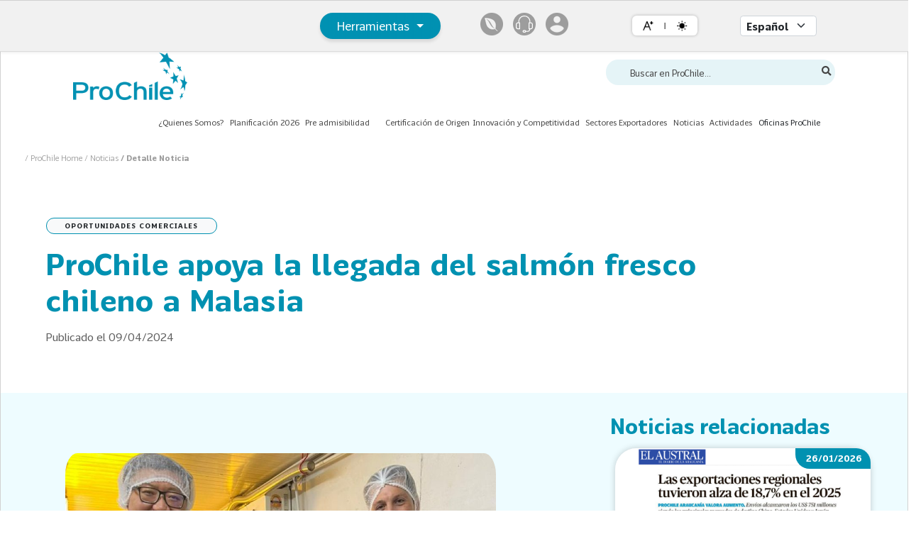

--- FILE ---
content_type: text/html; charset=utf-8
request_url: https://www.prochile.gob.cl/noticias/detalle-noticia/2024/04/09/prochile-exportaci%C3%B3n-salm%C3%B3n-fresco-chileno-malasia-asean
body_size: 17500
content:
 <!DOCTYPE html> <html lang="es"> <head> <title>
	ProChile apoya la llegada del salm&#243;n fresco chileno a Malasia
</title> <meta http-equiv="Content-Type" content="text/html; charset=UTF-8" /> <meta http-equiv="X-UA-Compatible" content="IE=edge,chrome=1"> <meta name="viewport" content="width=device-width,initial-scale=1"> <link rel="stylesheet" href="https://use.fontawesome.com/releases/v5.8.2/css/all.css"
        integrity="sha384-oS3vJWv+0UjzBfQzYUhtDYW+Pj2yciDJxpsK1OYPAYjqT085Qq/1cq5FLXAZQ7Ay" crossorigin="anonymous"
        async> <link rel="stylesheet" href="/ResourcePackages/Prochile/assets/dist/css/bundle-libs.min.css" type="text/css"> <!-- <link rel="stylesheet" href="/ResourcePackages/Prochile/assets/dist/css/jquery.fancybox.min.css" type="text/css">  --> <!-- <link rel="stylesheet" href="/ResourcePackages/Prochile/assets/dist/css/bootstrap-grid.min.css" type="text/css">
<link rel="stylesheet" href="/ResourcePackages/Prochile/assets/dist/css/tiny-slider.css" type="text/css">
<link rel="stylesheet" href="/ResourcePackages/Prochile/assets/dist/css/animate.css" type="text/css">
<link rel="stylesheet" href="/ResourcePackages/Prochile/assets/dist/css/normalize.css" type="text/css"> --> <link href="/ResourcePackages/Prochile/assets/dist/css/fullcalendar.min.css" media="all" rel="stylesheet" type="text/css"> <link rel="stylesheet" href="/ResourcePackages/Prochile/assets/dist/css/estilos.min.css" type="text/css"> <link rel="stylesheet" href="/ResourcePackages/Prochile/assets/dist/css/implementacion_prochile.css?v=02" type="text/css"> <!-- Global site tag (gtag.js) - Google Analytics --> <script async src="https://www.googletagmanager.com/gtag/js?id=UA-37664304-10"></script> <script>
  window.dataLayer = window.dataLayer || [];
  function gtag(){dataLayer.push(arguments);}
  gtag('js', new Date());

  gtag('config', 'UA-37664304-10');
</script> <!-- Google Tag Manager --> <script>(function(w,d,s,l,i){w[l]=w[l]||[];w[l].push({'gtm.start':
new Date().getTime(),event:'gtm.js'});var f=d.getElementsByTagName(s)[0],
j=d.createElement(s),dl=l!='dataLayer'?'&l='+l:'';j.async=true;j.src=
'https://www.googletagmanager.com/gtm.js?id='+i+dl;f.parentNode.insertBefore(j,f);
})(window,document,'script','dataLayer','GTM-KX4NTWS');</script> <!-- End Google Tag Manager -->  <script src="/resourcepackages/prochile/assets/dist/js/jquery-3.4.1.min.js"></script> <!-- <script src="/resourcepackages/prochile/assets/dist/js/jquery-3.5.1.min.js" defer></script> --> <script src="/resourcepackages/prochile/assets/dist/js/js.cookie.min.js" defer></script> <script src="/resourcepackages/prochile/assets/dist/js/funcion-cookie-prochile.js" defer></script> <style type="text/css" media="all">.detalle-noticia table tr th, .detalle-noticia table tr td,
.detalle-noticia ul li, .detalle-noticia ol li{
    font-size: .917rem;
    line-height: 1.3;
    font-weight: normal;
    margin-top: 0;
}
.bloque-texto, .bloque-texto p, .bloque-texto table, .bloque-texto table tr , .bloque-texto table tr td {font-size:15px;}

.bloque-texto ul li, .bloque-texto ol li{font-size:15px;}

.bloque-texto .table, .bloque-texto table {
    --bs-table-color: var(--bs-body-color);
    --bs-table-bg: transparent;
    --bs-table-border-color: var(--bs-border-color);
    --bs-table-accent-bg: transparent;
    --bs-table-striped-color: var(--bs-body-color);
    --bs-table-striped-bg: rgba(0, 0, 0, 0.05);
    --bs-table-active-color: var(--bs-body-color);
    --bs-table-active-bg: rgba(0, 0, 0, 0.1);
    --bs-table-hover-color: var(--bs-body-color);
    --bs-table-hover-bg: rgba(0, 0, 0, 0.075);
    width: 100%;
    margin-bottom: 1rem;
    color: var(--bs-table-color);
    vertical-align: top;
    border-color: var(--bs-table-border-color);
}
.bloque-texto table {
    caption-side: bottom;
    border-collapse: collapse;
}

.bloque-texto .table>thead, .bloque-texto table>thead {
    vertical-align: bottom;
}
.bloque-texto tbody, td, tfoot, th, thead, tr {
    border-color: inherit;
    border-style: solid;
    border-width: 0;
}

.bloque-texto tbody, td, tfoot, th, thead, tr {
    border-color: inherit;
    border-style: solid;
    border-width: 0;
}

.bloque-texto .table>:not(caption)>*>*, .bloque-texto table>:not(caption)>*>* {
    padding: 0.5rem 0.5rem;
    background-color: var(--bs-table-bg);
    border-bottom-width: var(--bs-border-width);
    box-shadow: inset 0 0 0 9999px var(--bs-table-accent-bg);
}
.bloque-texto tbody, td, tfoot, th, thead, tr {
    border-color: inherit;
    border-style: solid;
    border-width: 0;
}
.bloque-texto th {
    text-align: inherit;
    text-align: -webkit-match-parent;
}

.bloque-texto .table>tbody, .bloque-texto table>tbody {
    vertical-align: inherit;
}
.bloque-texto tbody, td, tfoot, th, thead, tr {
    border-color: inherit;
    border-style: solid;
    border-width: 0;
}

.bloque-texto tbody, td, tfoot, th, thead, tr {
    border-color: inherit;
    border-style: solid;
    border-width: 0;
}
.bloque-texto .table>:not(caption)>*>*, .bloque-texto table>:not(caption)>*>* {
    padding: 0.5rem 0.5rem;
    background-color: var(--bs-table-bg);
    border-bottom-width: 1px;;
    box-shadow: inset 0 0 0 9999px var(--bs-table-accent-bg);
}
.bloque-texto tbody, td, tfoot, th, thead, tr {
    border-color: inherit;
    border-style: solid;
    border-width: 0;
}

.bloque-texto a, .bloque-texto a:hover, .bloque-texto a:active{
	color:#0091B1;
}
.bloque-texto a:hover{
	text-decoration:none;
}


.imgen-cabecera-detalle-noticia-2 {
    background-position: 0 0!important;
}
.imgen-cabecera-detalle-noticia.imgen-cabecera-detalle-noticia-2 {
    background-position: 0 0!important;
}</style><link href="/App_Themes/nacional/Global/tarjetas.css" media="all" rel="stylesheet" type="text/css" /><link href="/App_Themes/nacional/Global/slide-noticiasGaleria.css" media="all" rel="stylesheet" type="text/css" /><link href="/App_Themes/nacional/Global/tiny-slider.css" media="all" rel="stylesheet" type="text/css" /><style type="text/css" media="all">.imagen-checkbox{
    width: 20px !important;
    height: 20px !important;
}

.linea {
    border-top: 1px solid #0091B1;
    height: 2px;
    max-width: 400px;
    padding: 0;
    margin: 20px auto 0 auto;
  }

  .imgen-cabecera-detalle-noticia{
    border-radius: 30px;
    background-position: 0 0;
    background-repeat: no-repeat;
    background-size: cover;
    min-height: 310px;
  }

  .comillas{
    color: #eef2f6;
    font-size: 100px !important;
    position: absolute;
    z-index: -1;
  }

  .comilla-1{
    bottom: -240px;
  }

  .comilla-2{
    bottom: -240px;
  }

  .imagen-detalle-actividad{
    border-radius: 150px;
    background-position: center;
    background-repeat: no-repeat;
    background-size: cover;
    min-height: 230px;
    width: 100%;
  }

  .tag-noticia{
    font-size: 10px !important;
    letter-spacing: 1px;
  }
</style><meta property="og:title" content="ProChile apoya la llegada del salm&#243;n fresco chileno a Malasia" /><meta property="og:description" content="ProChile ha colaborado en hacer el nexo entre la empresa chilena AquaChile y el importador local." /><meta property="og:type" content="article" /><meta property="og:url" content="https://www.prochile.gob.cl/noticias/detalle-noticia/2024/04/09/prochile-exportaci&#243;n-salm&#243;n-fresco-chileno-malasia-asean" /><meta property="og:site_name" content="Prochile" /><style type="text/css" media="all">.carrusel .c-3 {
 display:flex;
}</style><style type="text/css" media="all">@media (min-width: 576px) {
  .fixed-md-top {
    position: fixed;
	right: 0;
	left: 0;
	z-index: 1030;
  }
}

.menu-mobile a {text-decoration:none;}

.menu-mobile .buscador input {background:#E5F4F7;}
header .head-bottom {margin-top:1rem;}

.dropdown-menu a {font-size:0.7rem; color:#444!important}

.ms-3 {margin-top: 0.5rem}
@media (max-width:768px){
  header.modooscuro {
      padding-left: 1rem!important;
      padding-right: 1rem!important;
  }
  header .head-top {
    justify-content: flex-start!important;
   }
  .ms-3 {margin-top: 1rem!important}
}

.form-select-sm {
    padding-top: .15rem!important;
    padding-bottom: .15rem!important;
    padding-left: .5rem;
    font-size: .875rem;
    border-radius: .25rem;
  text-transform: capitalize;
      font-weight: 600!important;
}

nav a, header a {text-decoration:none;}

.draw-border:hover {
  box-shadow: 0 .5rem 1rem rgba(0,0,0,.15)!important;
}

.draw-border:hover::before {
  transition-delay: 0s, 0s, 0.25s;
}
.draw-border:hover::after {
  transition-delay: 0s, 0.25s, 0s;
}

.hover-overlay:hover img {-webkit-transform:scale(1.3);transform:scale(1.3);}
.hover-overlay {overflow:hidden;}


.figure {
    position: relative;
    width: 36px; /* can be omitted for a regular non-lazy image */
    max-width: 100%;
    margin: 0 5px;
  }
.image-main {width:32px;}
  .figure img.Sirv.image-hover {
    position: absolute;
    top: 4;
    right: 0;
    left: 0;
    bottom: 0;
    object-fit: contain;
    opacity: 0;
    transition: opacity .2s;
  }
  .figure:hover img.Sirv.image-hover {
    opacity: 1;
  }


.pre-header {
	background: #F1F1F1;
	border-bottom: 1px solid #DBDBDB;
 	 padding: 0.5rem 3rem;
  padding-left: 6rem;
    padding-right: 6rem;
}
@media (max-width:768px){
  .pre-header {
  padding-left: 0rem;
    padding-right: 0rem;
}}
header.modooscuro {
	padding-left: 6rem;
    padding-right: 6rem;
}
.d-flex.rounded.bg-white{
	background: #FFF;
  box-shadow: 0px 0px 4px rgba(0, 0, 0, 0.25);
border-radius: 10px;
}

header .head-top .der .buscador button {
    border: 0;
    background: transparent;
    color: #0091B2;
    position: absolute;
    right: .3rem;
    cursor: pointer;
    font-size: 1.1rem;
    top: .4rem;
}

header .head-top .der .buscador input, .menu-mobile .buscador input {
    color: #444;
    font-size: .75rem;
    border-radius: 1rem;
    background: rgba(0, 145, 178, 0.1);
    border: 0;
    height: 2.1rem;
    width: 19rem;
    padding: .3rem .6rem .2rem 2rem;
}

header {
    padding: .7rem 2rem 0;
    background: #fff;
    position: relative;
    -webkit-box-shadow: 0 0 0px 0px rgba(0,0,0,.2);
    box-shadow: 0 0 0px 0px rgba(0,0,0,.2);
}

input::placeholder, ::placeholder {
    color: #444;
}

::placeholder {
    color: #444!important;
}

.dropdown .dropdown-toggle {
  background: linear-gradient(90.21deg, #0091B2 3.48%, rgba(0, 145, 178, 0.53) 124.38%);
box-shadow: 0px 4px 4px rgba(0, 0, 0, 0.1);
	border-radius: 100px;
}

.btn-exportadores {
  color: #0091B2!important;
background: #FFFFFF!important;
border: 1px solid #0091B2!important;
border-radius: 5px!important;

}

.mr-0 {margin-right:0!important;}
a {text-decoration:none!important;}
.visible {display: block!important;}
.dropdown-menu a:hover {
    color: #0091B2!important;
}


.bread {
    font-size: .66rem;
    color: #9B9B9B;
    font-weight: 300;
    padding: 0.3rem 0 1.3rem!important;
}


.rollover {
    display: block;
    width: 32px;
    height: 32px;
    background: url(/images/default-source/web/eco.png?sfvrsn=7d8ed613_0) no-repeat;
    -webkit-transition: all .7s ease-in-out;
    -moz-transition: all .7s ease-in-out;
    -o-transition: all .7s ease-in-out;
    transition: all .7s ease-in-out;
	background-size:cover;
}

.rollover:hover {
    background: url(/images/librariesprovider3/web/eco-hover.png?Status=Master&sfvrsn=745d41ba_3)
}

.rollover-2 {
    display: block;
    width: 32px;
    height: 32px;
    background: url(/images/default-source/web/callcentericon.png?sfvrsn=95e401c6_2) no-repeat;
    -webkit-transition: all .7s ease-in-out;
    -moz-transition: all .7s ease-in-out;
    -o-transition: all .7s ease-in-out;
    transition: all .7s ease-in-out;
	background-size:cover;
}

.rollover-2:hover {
    background: url(/images/default-source/web/callcenterhover.png?sfvrsn=e17bf759_2)
}

.rollover-3 {
    display: block;
    width: 32px;
    height: 32px;
    background: url(/images/default-source/web/acceso.png?sfvrsn=2aee3ce0_0) no-repeat;
    -webkit-transition: all .7s ease-in-out;
    -moz-transition: all .7s ease-in-out;
    -o-transition: all .7s ease-in-out;
    transition: all .7s ease-in-out;
	background-size:cover;
}

.rollover-3:hover {
    background: url(/images/librariesprovider3/web/acceso-hover.png?Status=Master&amp;sfvrsn=2600c244_3)
}


.sfPageEditor .fixed-md-top {position:relative!important;}


.menu-mobile .buscador button, header .head-top .der .buscador button {
    border: 0;
    background: 0 0;
    color: #444!important;
    position: absolute;
    right: .3rem;
    cursor: pointer;
    font-size: .8rem;
    top: .3rem;
    z-index:999;
}</style><link href="https://cdn.jsdelivr.net/npm/bootstrap@5.2.3/dist/css/bootstrap.min.css" media="all" rel="stylesheet" type="text/css" /><script type="text/javascript" src="https://cdn.jsdelivr.net/npm/bootstrap@5.2.3/dist/js/bootstrap.bundle.min.js"></script><link href="/App_Themes/nacional/Global/base.css" media="all" rel="stylesheet" type="text/css" /><link href="/App_Themes/nacional/Global/tarjetas.css" media="all" rel="stylesheet" type="text/css" /><script type="text/javascript" src="https://www.prochile.gob.cl/ResourcePackages/Prochile/assets/dist/js/moment.min.js"></script><script type="text/javascript" src="/resourcepackages/prochile/assets/dist/js/bundler.libs.min.js?v=1.0.0"></script><script type="text/javascript" src="/resourcepackages/prochile/assets/dist/js/funciones.min.js?v=1.0.0"></script><script type="text/javascript" src="/resourcepackages/prochile/assets/dist/js/funciones-widget.min.js?v=1.0.0"></script><script type="text/javascript" src="/resourcepackages/prochile/assets/dist/js/implementacion_prochile.js?v=1.0.0"></script><script type="text/javascript">
window.onload = function() {


// Obtener el contenedor del logo por su clase 'logo'
        // getElementsByClassName devuelve una colección HTML, por lo que tomamos el primer elemento [0]
        const logoContainer = document.getElementsByClassName('logo')[0];
        // Referencia al div principal de tu pre-header por su clase 'pre-header'
        // querySelector devuelve el primer elemento que coincide con el selector
        const mainHeader = document.querySelector('.pre-header');
        // Definir el umbral de scroll en píxeles
        const scrollThreshold = 100;
        // Definir el breakpoint para desktop (ej. 768px para Tailwind md)
        const desktopBreakpoint = 768;

        // Función que se ejecuta al hacer scroll
        function handleScroll() {
            // Solo aplicar la lógica si la pantalla es desktop
            if (window.innerWidth >= desktopBreakpoint) {
                // Comprobar la posición vertical del scroll
                if (window.scrollY > scrollThreshold) {
                    // Si el scroll supera el umbral, mostrar el logo
                    logoContainer.classList.remove('logo-hidden');
                    logoContainer.classList.add('logo-visible');
                } else {
                    // Si el scroll está por encima o en el umbral, ocultar el logo
                    logoContainer.classList.remove('logo-visible');
                    logoContainer.classList.add('logo-hidden');
                }
            } else {
                // Si NO es desktop, asegúrate de que el logo esté oculto
                logoContainer.classList.remove('logo-visible');
                logoContainer.classList.add('logo-hidden');
            }
        }

        // Añadir el event listener para el evento 'scroll' de la ventana
        window.addEventListener('scroll', handleScroll);

        // También escuchar el evento 'resize' para ajustar la visibilidad si el usuario cambia el tamaño de la ventana
        window.addEventListener('resize', handleScroll);

        // Llamar la función una vez al cargar la página para establecer el estado inicial
        window.onload = handleScroll;

}
</script><script type="text/javascript" src="//js.hs-scripts.com/5322157.js"></script><meta name="Generator" content="Sitefinity 15.1.8324.0 DX" /><link rel="canonical" href="https://www.prochile.gob.cl/noticias/detalle-noticia/2024/04/09/prochile-exportación-salmón-fresco-chileno-malasia-asean" /><meta name="viewport" content="width=device-width, initial-scale=1.0" /><script type="text/javascript">
	(function() {var _rdDeviceWidth = (window.innerWidth > 0) ? window.innerWidth : screen.width;var _rdDeviceHeight = (window.innerHeight > 0) ? window.innerHeight : screen.height;var _rdOrientation = (window.width > window.height) ? 'landscape' : 'portrait';})();
</script><meta name="description" content="ProChile ha colaborado en hacer el nexo entre la empresa chilena AquaChile y el importador local." /></head> <body class="modooscuro"> <!-- Google Tag Manager (noscript) --> <noscript><iframe src="https://www.googletagmanager.com/ns.html?id=GTM-KX4NTWS"
height="0" width="0" style="display:none;visibility:hidden"></iframe></noscript> <!-- End Google Tag Manager (noscript) -->  <div class="pre-header shadow-sm  fixed-md-top d-flex flex-column flex-md-row justify-content-end align-items-center"> 

<div class='me-auto logo-hidden logo'>
 <img class="h-10" src="/images/default-source/web/logo-prochile-azul.png?sfvrsn=36657437_6" alt="Prochile" /> 
</div>

<div class="dropdown mx-4"><button class="btn text-white dropdown-toggle border-0" type="button" data-bs-toggle="dropdown" aria-expanded="false">Herramientas
 </button><ul class="dropdown-menu border-0 p-2"><li><a class="fs-8 text-decoration-none" href="/herramientas">Conoce nuestras herramientas</a></li><li><a class="fs-8 text-decoration-none" href="/herramientas/ia-centro-digital-del-conocimiento"><strong>IAsistente ProChile</strong></a></li><li><a class="fs-8 text-decoration-none" href="/herramientas/itc-2025"><strong>Mapa de Potencial Exportador</strong></a></li><li><a class="fs-8 text-decoration-none" href="/herramientas/concursos">Concursos</a></li><li><a class="fs-8 text-decoration-none" href="/herramientas/ferias-internacionales-2025">Ferias Internacionales</a></li><li><a class="fs-8 text-decoration-none" href="/herramientas/capacitacion-y-formacion-exportadora">Capacitaci&oacute;n y Formaci&oacute;n Exportadora</a></li><li><a class="fs-8 text-decoration-none" href="/herramientas/marcas-sectoriales/nuestras-marcas">Marcas Sectoriales</a></li><li><a class="fs-8 text-decoration-none" href="/soluciones-globales-2024">Soluciones Globales</a></li><li><a class="fs-8 text-decoration-none" href="/herramientas/enexpro">Enexpro</a></li><li><a class="fs-8 text-decoration-none" href="/goglobal/que-es-goglobal">GoGlobal</a></li><!--<li><a class="fs-8 text-decoration-none" href="/herramientas/prochile-ecommerce" sfref="[f669d9a7-009d-4d83-ddaa-000000000002%7Clng%3Aes]EB89F333-0296-4014-B23C-B8E95FA1EF4F" data-sf-ec-immutable="">E-commerce Exporta</a></li>-->
 <li><a class="fs-8 text-decoration-none" href="/herramientas/global-x">Global X</a></li><li><a class="fs-8 text-decoration-none" href="https://cdc.prochile.cl/" data-sf-ec-immutable="">El Centro Digital del Conocimiento</a></li><li><a class="fs-8 text-decoration-none" href="/beneficios">Beneficios</a></li></ul></div>
<div class='d-none d-md-block'>
 <div class="d-flex mx-4"><div><div class="figure position-relative"><a href="/sostenibilidad" title="Sostenibilidad" alt="Sostenibilidad" class="rollover"></a></div></div><div class="figure position-relative"><a href="https://centrodeayuda.prochile.gob.cl/hc/es-419" class="rollover-2" alt="Centro de Ayuda" title="Centro de Ayuda" data-sf-ec-immutable=""></a></div><div class="figure position-relative"><a href="https://portalusuario.prochile.cl/" alt="Acceso" title="Acceso ProChile Portals" class="rollover-3" data-sf-ec-immutable=""></a></div></div> 
</div>
<div class="row ms-3" data-sf-element="Row">
    <div id="ContentplaceholderWidgetPreHeader_TF1CBEB12020_Col00" class="sf_colsIn col-6" data-sf-element="Column 1" data-placeholder-label="Column 1">
<div class="mx-0 mx-md-4 d-flex rounded bg-white  align-items-center p-1 justify-content-center"><div class="d-flex justify-content-center"><a class="d-flex justify-content-center hover-overlay" href="javascript:;" id="btnLetra"><img style="width:50%;" src="/images/default-source/web/letra.png?sfvrsn=b905a721_0" alt="letra" title="letra" data-displaymode="Original" /></a></div><div class="d-flex justify-content-center"><img style="width:50%;" src="/images/default-source/web/separador.png?sfvrsn=af4f84d8_3" alt="separador" title="separador" data-displaymode="Original" /></div><div class="d-flex justify-content-center"><a class="contraste hover-overlay d-flex justify-content-center" href="javascript:;"><img style="width:50%;" src="/images/default-source/web/sol.png?sfvrsn=369fd9eb_0" alt="sol" title="sol" data-displaymode="Original" /></a></div></div>
    </div>
    <div id="ContentplaceholderWidgetPreHeader_TF1CBEB12020_Col01" class="sf_colsIn col-6" data-sf-element="Column 2" data-placeholder-label="Column 2">
<div class="mx-0 mx-md-2 mr-0 sf-lang-selector">
    <label>
            <select class="form-select form-select-sm" onChange="openLink(value)">


                <option value="en" >English</option>
                <option value="es" selected=selected>espa&#241;ol</option>
        </select>
    </label>
	
</div>

 
    </div>
</div>



 </div> <header class="modooscuro"> <div class="head-top mt-0 mt-md-5" id="head-top"> <div class="izq"> 

<!--<a href="/home"><img src="/images/default-source/web/logo-prochile-azul.png?sfvrsn=36657437_6" alt="logo prochile azul" title="logo prochile azul" data-displaymode="Original" class="w-50" style="margin-top:10px;width:36%!important;" sfref="[images|OpenAccessDataProvider]25901a95-df03-426d-8c6f-b622acc8c944"  data-sf-ec-immutable=""/></a>-->

<a href="/home"><img src="/images/default-source/innovacion-2025/logo-prochile-innovacion.png?sfvrsn=19f9f1ab_1" style="margin-top:10px;width:76%!important;" title="logo prochile azul" class="w-50" data-displaymode="Original" alt="logo prochile azul" /></a> </div> <div class="der changecolorText"> 

<div class='d-none d-md-block'>
 <div class="buscador"><input id="text_search" type="text" placeholder="Buscar en ProChile..." /><button id="btn_search"><em class="fas fa-search"></em></button></div> 
</div>
 </div> </div> <div class="head-bottom"> 

<div class="btn-menu"><em class="fas fa-bars"></em></div><div class="der d-flex justify-content-center w-100"><nav class="w-100 d-none d-md-block"><ul class="changecolorText d-flex justify-content-end w-100 align-items-end"><li class="mx-1 mx-xxl-3"><a href="/quienes-somos">&iquest;Quienes Somos?</a></li><!-- <li class="mx-1 mx-xxl-3"><a target="_blank" href="/made-by-chileans" sfref="[f669d9a7-009d-4d83-ddaa-000000000002%7Clng%3Aes]FB497343-B9C0-48D8-9F04-68B7D8C81552" data-sf-ec-immutable="">Made by Chileans</a></li>-->
 <li class="mx-1 mx-xxl-3"><a href="/actividades-planificadas">Planificaci&oacute;n 2026</a></li><li class="mx-1 mx-xxl-3"><a href="/preadmisibilidad">Pre admisibilidad</a></li><!--<li class="mx-1 mx-xxl-3"><a href="/soluciones-globales-2024" sfref="[f669d9a7-009d-4d83-ddaa-000000000002%7Clng%3Aes]0D7315EA-967E-42C1-B37D-CE16D234CC85" data-sf-ec-immutable="">Soluciones Globales</a></li>-->
 <li><a href="/certificacion-de-origen/que-es-certificación-de-origen">Certificaci&oacute;n de Origen</a></li><!--<li class="mx-1 mx-xxl-3 desplegable"><a href="/beneficios" sfref="[f669d9a7-009d-4d83-ddaa-000000000002%7Clng%3Aes]0A690BBB-2879-4E22-99DE-EBE38E390DB2" data-sf-ec-immutable="">Beneficios</a>
                <ul class="desplegable-content">
                    <li><a href="/beneficios/convenios" sfref="[f669d9a7-009d-4d83-ddaa-000000000002%7Clng%3Aes]8D8A174D-6955-45F5-B15E-F7D0A39EBBB2" data-sf-ec-immutable="">Convenios</a></li>
                </ul>
            </li>-->
 <li class="mx-1 mx-xxl-3 desplegable"><a href="#;" data-sf-ec-immutable="">Innovaci&oacute;n y Competitividad</a>
 <ul class="desplegable-content"><li><a href="/innovacion-y-competitividad/mujer-exporta">Mujer Exporta</a></li><li><a href="/innovacion-y-competitividad/sostenibilidad/prochile-y-sostenibilidad">ProChile y la sostenibilidad</a></li><li><a href="/innovacion-y-competitividad/innovacion/prochile-y-la-innovacion">Innovaci&oacute;n</a></li><li><a href="/innovacion-y-competitividad/pueblos-originarios/prochile-y-pueblos-originarios">Pueblos Originarios</a></li></ul></li><li class="mx-1 mx-xxl-3"><a href="/sectores-exportadores/agro-y-alimentos">Sectores Exportadores</a></li><li class="mx-1 mx-xxl-3 desplegable"><a href="/noticias">Noticias</a>
 <ul class="desplegable-content"><li><a href="mailto:prensa.prochile@prochile.gob.cl?subject=Contacto Prensa Sitio Web ProChile" data-sf-ec-immutable="">Contacto Prensa</a></li></ul></li><li class="mx-1 mx-xxl-3"><a href="/convocatorias">Actividades</a>
 </li><li class="mx-1 mx-xxl-3 desplegable"><a style="cursor:default;" data-sf-ec-immutable="">Oficinas ProChile</a>
 <ul class="desplegable-content"><li><a href="/prochile-en-tu-region-y-en-el-mundo/prochile-en-tu-region">ProChile en tu Regi&oacute;n</a></li><li><a href="/prochile-en-tu-region-y-en-el-mundo/prochile-en-el-mundo">ProChile en el Mundo</a>&nbsp;</li></ul></li><!--<li class="mx-1 mx-xxl-3"><a href="https://cdc.prochile.cl/ " data-sf-ec-immutable="">Centro Digital del Conocimiento</a>
	</li>-->
 </ul></nav><!--<a class="btn-exportadores d-none d-md-block" href="/internacional/home" sfref="[b314639e-bc34-4a40-aa79-e5e3355f4a76%7Clng%3Aes]97289372-8774-4386-80EF-17C55B927EC7" data-sf-ec-immutable="">Compradores Internacionales</a>-->
</div> </div> </header> 

<div class="menu-mobile"><div class="w-menu"><div class="cerrar-menu"><em class="fas fa-times"></em></div><div class="d-flex mx-1 mt-5 mb-2 justify-content-between"><div><img src="/images/default-source/web/eco.png?sfvrsn=7d8ed613_3" style="width:62%;" title="eco" data-displaymode="Original" alt="eco" /></div><div><img src="/images/default-source/web/ayuda.png?sfvrsn=e78f1975_5" style="width:62%;" title="ayuda" data-displaymode="Original" alt="ayuda" /></div><div><img src="/images/default-source/web/acceso.png?sfvrsn=2aee3ce0_3" style="width:62%;" title="acceso" data-displaymode="Original" alt="acceso" /></div></div><div class="buscador"><input type="hidden" name="indexCatalogue" value="ProChile" /><input type="hidden" name="wordsMode" value="AllWords" /><input name="searchQuery" id="searchQuery" type="text" placeholder="Buscar en ProChile..." /><button id="btn_search"><em class="fas fa-search"></em></button></div><ul class="pt-3"><li><a href="/beneficios">Beneficios</a></li><!--<li class="dropdown"><a href="/herramientas" sfref="[f669d9a7-009d-4d83-ddaa-000000000002%7Clng%3Aes]4B3FCB96-0C70-42DD-9054-3A0BA2BF32AD" data-sf-ec-immutable="">Herramientas</a>
                <span>
                    <em class="fas fa-chevron-down ic-close"></em><em class="fas fa-chevron-up ic-open"></em></span>
                <ul class="submenu">
                    <li><a href="/herramientas/concursos/acerca-de" sfref="[f669d9a7-009d-4d83-ddaa-000000000002%7Clng%3Aes]B1EFCCEE-CBC7-4949-8513-E23A51AC0F70" data-sf-ec-immutable="">Concursos</a></li>
                    <li><a href="Item ID is not a valid Guid: 7213A112-7D7B-4050-B22D-9864C0E675CC2D-9864C0E675CC&-9864C0E675CC2D-9864C0E675CC&" sfref="[f669d9a7-009d-4d83-ddaa-000000000002%7Clng%3Aes]7213A112-7D7B-4050-B22D-9864C0E675CC2D-9864C0E675CC&-9864C0E675CC2D-9864C0E675CC&" data-sf-ec-immutable="">Ferias Internacionales</a></li>
                    <li><a href="/herramientas/formacion-exportadora" data-sf-ec-immutable="">Formaci&oacute;n Exportadora</a></li>
                    <li><a href="/herramientas/marcas-sectoriales/nuestras-marcas" sfref="[f669d9a7-009d-4d83-ddaa-000000000002%7Clng%3Aes]C011D4B8-FCD4-4D70-B3DA-FB6D9BA53172" data-sf-ec-immutable="">Marcas Sectoriales</a></li>
                    <li><a href="/herramientas/enexpro" sfref="[f669d9a7-009d-4d83-ddaa-000000000002%7Clng%3Aes]45D5ABCF-7DF6-403F-ABB1-A3B227836D1F" data-sf-ec-immutable="">Enexpro</a></li>
                    <li><a href="/goglobal/que-es-goglobal" sfref="[f669d9a7-009d-4d83-ddaa-000000000002%7Clng%3Aes]A2ECC7E5-58C3-4955-A002-AC3A0A999698" data-sf-ec-immutable="">GoGlobal</a></li>
                    <li><a href="/herramientas/prochile-a-tu-medida" sfref="[f669d9a7-009d-4d83-ddaa-000000000002%7Clng%3Aes]8BFFBFDF-2C56-4796-99CB-2BEC5B67821C" data-sf-ec-immutable="">ProChile a tu Medida</a></li>
                    <li><a href="/herramientas/e-exporta/" data-sf-ec-immutable="">e-Exporta</a></li>
                    <li><a href="/herramientas/global-x" sfref="[f669d9a7-009d-4d83-ddaa-000000000002%7Clng%3Aes]36387991-1254-4731-87C3-F799C7BC9445" data-sf-ec-immutable="">Global X</a></li>
                    <li><a href="https://cdc.prochile.cl/" data-sf-ec-immutable="">El Centro Digital del Conocimiento</a></li>
                </ul>
            </li>-->
 <!--<li><a href="/beneficios" sfref="[f669d9a7-009d-4d83-ddaa-000000000002%7Clng%3Aes]0A690BBB-2879-4E22-99DE-EBE38E390DB2" data-sf-ec-immutable="">Beneficios</a>
            </li>-->
 <li><a href="/herramientas">Herramientas</a>
 </li><li><a href="/sectores-exportadores">Sectores Exportadores</a>
 </li><li class="dropdown"><a href="/innovacion-y-competitividad">Innovaci&oacute;n y Competitividad</a>
 <span>
 <em class="fas fa-chevron-down ic-close"></em><em class="fas fa-chevron-up ic-open"></em></span>
 <ul class="submenu"><li><a href="/innovacion-y-competitividad/mujer-exporta/prochile-y-genero">Mujer Exporta</a></li><li><a href="/innovacion-y-competitividad/sostenibilidad/prochile-y-sostenibilidad">Sostenibilidad</a>
 </li><li><a href="/innovacion-y-competitividad/innovacion/prochile-y-la-innovacion">Innovaci&oacute;n</a>
 </li><li><a href="/innovacion-y-competitividad/pueblos-originarios/prochile-y-pueblos-originarios">Pueblos
 Originarios</a></li></ul></li><li class="dropdown"><a href="/prochile-en-tu-region-y-en-el-mundo/prochile-en-tu-region" target="_blank">Oficinas ProChile
                </a>
 <span>
 <em class="fas fa-chevron-down ic-close"></em><em class="fas fa-chevron-up ic-open"></em></span>
 <ul class="submenu"><li><a href="/prochile-en-tu-region-y-en-el-mundo/prochile-en-tu-region">ProChile en tu
                            Regi&oacute;n</a></li><li><a href="/prochile-en-tu-region-y-en-el-mundo/prochile-en-el-mundo">ProChile en el Mundo</a>
 </li></ul></li><li><a href="https://cdc.prochile.cl/ " target="_blank" data-sf-ec-immutable="">Centro Digital de Conocimiento</a>
 </li><li><a href="/noticias">Noticias</a>
 </li><li><a href="/convocatorias">Actividades</a>
 </li><li><a href="/quienes-somos">Qui&eacute;nes somos</a>
 </li><li><a href="/preadmisibilidad">Pre admisibilidad</a>
 </li><li><a href="/sostenibilidad">Sostenibilidad</a>
 </li><li><a href="https://centrodeayuda.prochile.gob.cl/hc/es-419" target="_blank" data-sf-ec-immutable="">Centro de ayuda</a>
 </li><li><a href="/certificacion-de-origen">Certificaci&oacute;n de origen</a>
 </li></ul></div></div> 
<section class="bread">
  <div class="wrap">

        	<a href="/">/ ProChile Home </a><!--Newtonsoft.Json.JsonConvert.SerializeObject(pageNode)-->
        	<a href="/noticias">/ Noticias </a><!--Newtonsoft.Json.JsonConvert.SerializeObject(pageNode)-->
        	<span>/ Detalle Noticia</span>
  </div>
</section> 
<section class="container-fluid page-noticias">
        <div class="row bg-white py-5 ps-5 pe-5">
            <div class="col-12 col-md-10 ">
                <div class="mb-3">
					 <span class="tag-noticia text-uppercase fw-bold bg-light py-1 pe-4 ps-4 br-30 border-cerulio">
                        Oportunidades Comerciales
                    </span>
                </div>

                <div class="title-noticias fs-1 fw-bold mb-3 text-cerulio">
                    ProChile apoya la llegada del salm&#243;n fresco chileno a Malasia
                </div>
                <p class="text-grisclaro">
                    Publicado el 09/04/2024 <!--por <span class="fw-bold text-grisclaro">Romina</span>-->
                </p>
            </div>

            <div class="col-12 col-md-4 mx-auto">
            </div>
        </div>

        
    </section><div class="row bg-template pt-4" data-sf-element="Row">
    <div id="ContentplaceholderMain_C020_Col00" class="sf_colsIn col-12 col-md-12 col-lg-7  mx-auto" data-sf-element="Column 1" data-placeholder-label="Column 1"><section class="container-fluid bg-template page-noticias">


        <div class="row d-flex justify-content-center py-5 ps-5 pe-5">
            <div class="col-12 mx-auto">
                <div class="row mb-5 mt-2">
                    <div class="d-none imgen-cabecera-detalle-noticia imgen-cabecera-detalle-noticia-2" style="background-image: url('https://www.prochile.gob.cl/images/default-source/actividades/salm&#243;n-chileno-en-malasia-apoyado-por-prochile.jpeg?sfvrsn=36a5c5bb_1'); ">

                    </div>
                  <img src="https://www.prochile.gob.cl/images/default-source/actividades/salm&#243;n-chileno-en-malasia-apoyado-por-prochile.jpeg?sfvrsn=36a5c5bb_1" style="border-radius:30px"/>
                </div>
                <div class="row">
                    <p class="text-gris lh-sm" style="text-align: justify;">
                        <div><p paraid="2146062862" paraeid="{a585b6b6-3960-460c-9304-1f3b44f1c602}{209}">ProChile celebra un hito importante en las exportaciones de productos del mar a Malasia: a pesar de la distancia entre Chile y ese pa&iacute;s, los avances en la tecnolog&iacute;a y t&eacute;cnicas de envasado, junto con las nuevas rutas de carga a&eacute;rea, han hecho posible la importaci&oacute;n de salm&oacute;n fresco y trucha desde Santiago a Kuala Lumpur en solo 5 a 6 d&iacute;as.&nbsp;</p></div><div><p paraid="1586538556" paraeid="{a585b6b6-3960-460c-9304-1f3b44f1c602}{227}">El importador &ldquo;C-Food Portions&rdquo; comenz&oacute; con los env&iacute;os semanales de salm&oacute;n atl&aacute;ntico chileno fresco en marzo de 2024. La empresa AquaChile, ha sido primer exportador chileno dispuesto a probar esta ruta junto con ellos.&nbsp;&nbsp;</p></div><div><p paraid="406717891" paraeid="{a585b6b6-3960-460c-9304-1f3b44f1c602}{255}">Ana Bel&eacute;n Bueno, representante comercial de ProChile en Malasia, comento que el resultado del primer env&iacute;o de prueba fue un &eacute;xito y sorprendi&oacute; el estado en el que lleg&oacute; el salm&oacute;n fresco. &nbsp;</p></div><div><p paraid="1927089553" paraeid="{52748c2f-af71-4498-ad3e-fb13127f5f3b}{18}">&ldquo;Este hito es un gran paso adelante para las exportaciones chilenas. Esto posicionar&aacute; a Chile en el mapa del consumidor final como uno de los principales productores de productos del mar. Con este nivel de confianza en Chile como origen de productos del mar premium, esperamos que el consumo de productos del mar chilenos congelados tambi&eacute;n aumente&rdquo;, dice la representante comercial de ProChile.&nbsp;</p></div><div><p paraid="941593226" paraeid="{52748c2f-af71-4498-ad3e-fb13127f5f3b}{34}">La mayor&iacute;a de los consumidores malasios todav&iacute;a desconocen que la mayor parte del salm&oacute;n congelado que consumen proviene de Chile. As&iacute;, explica Bueno, es necesario aunar esfuerzos por parte de ProChile y de los importadores para promocionar los productos del mar chilenos de manera persistente y consistente. &nbsp;</p></div><div><p paraid="1730831961" paraeid="{52748c2f-af71-4498-ad3e-fb13127f5f3b}{66}">La exportaci&oacute;n de salmones y truchas de Chile a Malasia en 2023 alcanz&oacute; los US$ 21 millones, seg&uacute;n cifras del Departamento de Inteligencia de Mercado de ProChile con datos del Servicio Nacional de Aduanas.&nbsp;</p></div>
                    </p>
                </div>

               
            </div>

        </div>

    </section>







<section class="meta-noticia">
  <div class="w-meta">
    

    <div class="tags">
      <p id="boxTag">Tags</p>
      <div class="lista-tags">
               <span>Aqua</span>
               <span>ASEAN</span>
               <span>Exportaci&#243;n</span>
               <span>Malasia</span>
               <span>Salm&#243;n</span>
               <span>Salm&#243;n Fresco</span>
      </div>
    </div>
 
    <div class="compartir">
      <p>Compartir</p>
      <div class="redes">
        <a class="facebook_link" href="https://www.prochile.gob.cl/noticias/detalle-noticia/2024/04/09/prochile-exportaci%C3%B3n-salm%C3%B3n-fresco-chileno-malasia-asean" title="ProChile apoya la llegada del salm&#243;n fresco chileno a Malasia"><i class="fab fa-facebook-f"></i></a>
        <a class="twitter_link" href="https://www.prochile.gob.cl/noticias/detalle-noticia/2024/04/09/prochile-exportaci%C3%B3n-salm%C3%B3n-fresco-chileno-malasia-asean" title="ProChile apoya la llegada del salm&#243;n fresco chileno a Malasia"><i class="fab fa-twitter"></i></a>
      </div>
    </div>
  </div>
</section>
    </div>
    <div id="ContentplaceholderMain_C020_Col01" class="sf_colsIn col-12 col-md-12 col-lg-4 mx-auto" data-sf-element="Column 2" data-placeholder-label="Column 2">
<div class="titulo-feria fs-3 text-left fw-bold mb-2 ms-3 text-cerulio mt-0"><span>Noticias relacionadas</span>
</div><div class="row-x" data-sf-element="Row">
    <div id="ContentplaceholderMain_C023_Col00" class="sf_colsIn col-12" data-sf-element="Column 1" data-placeholder-label="Column 1">

    <div class="br-30 card card-noticias bg-terciary mx-auto">
        <div class="row">
            <div class="lo-mas-visto-card w-auto"><span class="text-white fw-bold">26/01/2026</span></div>
            <div class="col-12">
                <div class="imgBg-noticias-secundarias col-12"
                    style="background-image: url('https://www.prochile.gob.cl/images/default-source/actividades/diapositiva1-(30).png?sfvrsn=dfc4b0a4_1');">
                </div>
                <div class="card-body p-4">
                    <div class="row d-flex justify-content-center"> 
                        <div class="btn-Noticias text-center mb-3 w-auto">
                           
                              <span>Destacado en Prensa</span>
                              
                        </div>                    </div>
                    <div
                        class="title-relacionadas fw-bold text-center mb-3 title-noticias-secundarias">
                        Destacado en Prensa: El Austral El Diario de La Araucan&#237;a &quot;Las exportaciones regionales tuvieron alza de 18,7% en el 2025&quot;
                    </div>
                    <div class="col-12 d-flex justify-content-center">
                        <a href="https://www.prochile.gob.cl/noticias/detalle-noticia/2026/01/26/destacado-en-prensa--el-austral-el-diario-de-la-araucan&#237;a--las-exportaciones-regionales-tuvieron-alza-de-18-7--en-el-2025" class="btn-card w-50">Leer m&#225;s</a>
                    </div>
                </div>
            </div>
        </div>
    </div>
    <div class="br-30 card card-noticias bg-terciary mx-auto">
        <div class="row">
            <div class="lo-mas-visto-card w-auto"><span class="text-white fw-bold">25/01/2026</span></div>
            <div class="col-12">
                <div class="imgBg-noticias-secundarias col-12"
                    style="background-image: url('https://www.prochile.gob.cl/images/default-source/actividades/diapositiva1-(29).png?sfvrsn=c21d6a9c_1');">
                </div>
                <div class="card-body p-4">
                    <div class="row d-flex justify-content-center"> 
                        <div class="btn-Noticias text-center mb-3 w-auto">
                           
                              <span>Destacado en Prensa</span>
                              
                        </div>                    </div>
                    <div
                        class="title-relacionadas fw-bold text-center mb-3 title-noticias-secundarias">
                        Destacado en Prensa: El Mercurio de Valpara&#237;so &quot;Env&#237;os de la regi&#243;n marcaron un r&#233;cord: US$ 3.138 millones&quot;
                    </div>
                    <div class="col-12 d-flex justify-content-center">
                        <a href="https://www.prochile.gob.cl/noticias/detalle-noticia/2026/01/25/destacado-en-prensa--el-mercurio-de-valpara&#237;so--env&#237;os-de-la-regi&#243;n-marcaron-un-r&#233;cord--us--3.138-millones" class="btn-card w-50">Leer m&#225;s</a>
                    </div>
                </div>
            </div>
        </div>
    </div>
    <div class="br-30 card card-noticias bg-terciary mx-auto">
        <div class="row">
            <div class="lo-mas-visto-card w-auto"><span class="text-white fw-bold">20/01/2026</span></div>
            <div class="col-12">
                <div class="imgBg-noticias-secundarias col-12"
                    style="background-image: url('https://www.prochile.gob.cl/images/default-source/actividades/director-general-prochile-ignacio-fern&#225;ndez-radio-infinita.jpeg?sfvrsn=2e7ebbd2_1');">
                </div>
                <div class="card-body p-4">
                    <div class="row d-flex justify-content-center"> 
                        <div class="btn-Noticias text-center mb-3 w-auto">
                           
                              <span>Destacado en Prensa</span>
                              
                        </div>                    </div>
                    <div
                        class="title-relacionadas fw-bold text-center mb-3 title-noticias-secundarias">
                        Entrevista al Director General: R&#233;cord de exportaciones en 2025 y proyecciones para 2026
                    </div>
                    <div class="col-12 d-flex justify-content-center">
                        <a href="https://www.prochile.gob.cl/noticias/detalle-noticia/2026/01/20/entrevista-al-director-general--r&#233;cord-de-exportaciones-en-2025-y-proyecciones-para-2026" class="btn-card w-50">Leer m&#225;s</a>
                    </div>
                </div>
            </div>
        </div>
    </div>

    </div>
</div>

    </div>
</div>



<script type="text/javascript" src="/App_Themes/nacional/js/slide.js"></script>



<script type="text/javascript">
$('.dropdown').on('show.bs.dropdown', function(e){
  $(this).find('.dropdown-menu').first().stop(true, true).slideDown(300);
});

$('.dropdown').on('hide.bs.dropdown', function(e){
  $(this).find('.dropdown-menu').first().stop(true, true).slideUp(200);
});



			var images = new Array()
			function preload() {
				for (i = 0; i < preload.arguments.length; i++) {
					images[i] = new Image()
					images[i].src = preload.arguments[i]
				}
			}
			preload(
				"/images/librariesprovider3/web/eco-hover.png?Status=Master&sfvrsn=745d41ba_3",
				"/images/default-source/web/callcenterhover.png?sfvrsn=e17bf759_2",
				"/images/librariesprovider3/web/acceso-hover.png?Status=Master&amp;sfvrsn=2600c244_3"
			)

</script>
 


<section class="c-logos" style="margin-top: 2rem;">
  <div class="wrap">
    <div class="carrusel gris">
      <div class="c-5">
            <div class="item">
          <a href="/estado-verde" target="_self">
            <img class="lazyload" data-src='https://www.prochile.gob.cl/images/default-source/actividades/estado_verde_footer-copia-3@2x.png?sfvrsn=a47ae742_4' alt='' title='Estado_verde_footer copia 3@2x' />
          </a>
        </div>
            <div class="item">
          <a href="https://www.prochile.gob.cl/noticias/detalle-noticia/2022/05/10/prochile-obtiene-sello-iguala-conciliaci%C3%B3n-del-ministerio-de-la-mujer-y-la-equidad-de-g%C3%A9nero" target="_blank">
            <img class="lazyload" data-src='https://www.prochile.gob.cl/images/default-source/default-album/sello-iguala-banner.png?sfvrsn=b54de32d_15' alt='' title='Sello iguala banner' />
          </a>
        </div>
            <div class="item">
          <a href="https://transparencia.prochile.cl/proactiva/transparencia-proactiva-prochile.html" target="_blank">
            <img class="lazyload" data-src='https://www.prochile.gob.cl/images/default-source/default-album/banner_transparecia_activa.png?sfvrsn=2cd3785e_5' alt='' title='banner_transparecia_activa' />
          </a>
        </div>
            <div class="item">
          <a href="/tramites-digitales" target="_self">
            <img class="lazyload" data-src='https://www.prochile.gob.cl/images/default-source/ley-transparencia/tr&#225;mites-digitales.png?sfvrsn=4140ac57_6' alt='' title='tr&#225;mites-digitales' />
          </a>
        </div>
            <div class="item">
          <a href="https://www.portaltransparencia.cl/PortalPdT/directorio-de-organismos-regulados/?org=AC006" target="_self">
            <img class="lazyload" data-src='https://www.prochile.gob.cl/images/default-source/ley-transparencia/transparencia-activa-ley-de-transparencia.png?sfvrsn=806627c4_6' alt='' title='transparencia-activa-ley-de-transparencia' />
          </a>
        </div>
            <div class="item">
          <a href="https://www.portaltransparencia.cl/PortalPdT/directorio-de-organismos-regulados/?org=AC002" target="_self">
            <img class="lazyload" data-src='https://www.prochile.gob.cl/images/default-source/ley-transparencia/gobierno-transparente-hist&#243;rico-direcon.png?sfvrsn=aaea51f1_6' alt='' title='gobierno-transparente-hist&#243;rico-direcon' />
          </a>
        </div>
            <div class="item">
          <a href="https://www.subrei.gob.cl/ejes-de-trabajo/cer/convencion-anticohecho" target="_blank">
            <img class="lazyload" data-src='https://www.prochile.gob.cl/images/default-source/ley-transparencia/registro-de-organizacionesconsejo-sociedad-civil-1.png?sfvrsn=9890e_6' alt='' title='registro-de-organizacionesconsejo-sociedad-civil-1' />
          </a>
        </div>
            <div class="item">
          <a href="https://www.leylobby.gob.cl/instituciones/AC006" target="_blank">
            <img class="lazyload" data-src='https://www.prochile.gob.cl/images/default-source/ley-transparencia/plataforma-ley-lobby-de-prochile.png?sfvrsn=548859a9_6' alt='' title='plataforma-ley-lobby-de-prochile' />
          </a>
        </div>
            <div class="item">
          <a href="https://www.empleospublicos.cl/" target="_self">
            <img class="lazyload" data-src='https://www.prochile.gob.cl/images/default-source/ley-transparencia/empleos-p&#250;blicos.png?sfvrsn=8bdfa9f0_6' alt='' title='empleos-p&#250;blicos' />
          </a>
        </div>
            <div class="item">
          <a href="/atencion-ciudadana" target="_self">
            <img class="lazyload" data-src='https://www.prochile.gob.cl/images/default-source/ley-transparencia/atenci&#243;n-ciudadana.png?sfvrsn=e09a2b3a_6' alt='' title='atenci&#243;n-ciudadana' />
          </a>
        </div>
            <div class="item">
          <a href="http://ivaexportadores.economia.cl/default.aspx" target="_blank">
            <img class="lazyload" data-src='https://www.prochile.gob.cl/images/default-source/ley-transparencia/registro-de-organizacionesconsejo-sociedad-civil-2.png?sfvrsn=70c72e90_6' alt='' title='registro-de-organizacionesconsejo-sociedad-civil-2' />
          </a>
        </div>
            <div class="item">
          <a href="https://www.portaltransparencia.cl/PortalPdT/directorio-de-organismos-regulados/?org=AC006" target="_blank">
            <img class="lazyload" data-src='https://www.prochile.gob.cl/images/default-source/ley-transparencia/solicitud-de-informaci&#243;n-ley-de-transparencia.png?sfvrsn=f33feb3a_6' alt='' title='solicitud-de-informaci&#243;n-ley-de-transparencia' />
          </a>
        </div>
            <div class="item">
          <a href="/Informe-de-Ejecucion-Presupuestaria-Trimestral" target="_self">
            <img class="lazyload" data-src='https://www.prochile.gob.cl/images/default-source/ley-transparencia/informe-de-ejecucioon.png?sfvrsn=43f4f6a8_6' alt='' title='informe-de-ejecucioon' />
          </a>
        </div>
            <div class="item">
          <a href="/compromisos-institucionales-por-transferencias-a-terceros" target="_self">
            <img class="lazyload" data-src='https://www.prochile.gob.cl/images/default-source/ley-transparencia/compromisos.png?sfvrsn=ba57528a_6' alt='' title='compromisos' />
          </a>
        </div>
            <div class="item">
          <a href="https://www.mercadopublico.cl/Home" target="_self">
            <img class="lazyload" data-src='https://www.prochile.gob.cl/images/default-source/ley-transparencia/portal-compras-publicas.png?sfvrsn=dfac5c0d_6' alt='' title='portal-compras-publicas' />
          </a>
        </div>
            <div class="item">
          <a href="/compromisos-institucionales" target="_self">
            <img class="lazyload" data-src='https://www.prochile.gob.cl/images/default-source/ley-transparencia/compromisos-institucionales.png?sfvrsn=c0933eb4_6' alt='' title='compromisos-institucionales' />
          </a>
        </div>
            <div class="item">
          <a href="/participacion-ciudadana/acceso-a-informacion-relevante" target="_self">
            <img class="lazyload" data-src='https://www.prochile.gob.cl/images/default-source/ley-transparencia/parti-ciudadana.png?sfvrsn=88bc84ce_9' alt='' title='parti-ciudadana' />
          </a>
        </div>
      </div>
    </div>
  </div>
</section> <footer class="nacional"> <div class="wrap"> <div class="footer-top"> <div class="row"> <div class="izq col-md-6 col-xs-12"> 

<div class="logo"><a href="/" data-sf-ec-immutable=""><img width="300" src="https://www.prochile.gob.cl/resourcepackages/prochile/assets/dist/images/logo-footer.svg" data-sf-ec-immutable="" /></a></div><p style="color:#fff;font-size:13px;margin-top:10px;"><strong>Direcci&oacute;n General de Promoci&oacute;n <br />de Exportaciones de la Canciller&iacute;a de Chile</strong></p><ul><li><a class="footer" href="/quienes-somos">&iquest;Qui&eacute;nes somos?</a></li><li><a class="footer" href="https://centrodeayuda.prochile.gob.cl/hc/es-419" target="_blank" data-sf-ec-immutable="">Centro de ayuda</a></li><li><a target="_blank" href="/tramites-digitales">Tr&aacute;mites Digitales</a>
 </li><li><a class="trabajaconnosotros" href="/trabaja-con-nosotros">Trabaja con Nosotros</a></li><li><a class="politicas" href="/politicas-de-privacidad">Pol&iacute;ticas de privacidad</a></li><li><a class="politicas" href="/clausulas-de-confidencialidad-y-copyright">ProChile &copy;2025</a></li></ul> </div> <div class="der enlaces col-md-3 col-xs-12"> 
 </div> <div class="der col-md-3 col-xs-12"> 

<h4>Contacto</h4>
<!--<div class="item-c"><img alt="" src="/resourcepackages/prochile/assets/dist/images/ic-phone.svg" class="ic-phone" />
<p>Of central&nbsp;</p>
</div>-->
<div class="item-c"><img alt="" src="/resourcepackages/prochile/assets/dist/images/ic-map.svg" class="ic-map" />
<p>Teatinos 180, Santiago, Chile.</p>
</div>
<div class="item-c"><img alt="" src="/resourcepackages/prochile/assets/dist/images/flecha-der.svg" class="flecha-der" />
<p>Contacta a nuestras Of. Regionales <a href="/prochile-en-tu-region-y-en-el-mundo/prochile-en-tu-region">aqu&iacute;</a></p>
</div>
<div class="item-c"><img alt="" src="/resourcepackages/prochile/assets/dist/images/flecha-der.svg" class="flecha-der" />
<p>Contacta a nuestras Of. Comerciales en el mundo <a href="/prochile-en-tu-region-y-en-el-mundo/prochile-en-el-mundo">aqu&iacute;</a></p>
</div> </div> </div> </div> <div class="footer-bottom"> <div class="izq"> 

<a href="https://direconchile.sharepoint.com/sites/extranet/SitePages/Home.aspx" target="_blank"><img alt="" src="/resourcepackages/prochile/assets/dist/images/ic-intranet.svg" class="ic-intranet" />Intranet
 </a>
<!-- <a href="http://webmail365.direcon.cl/" target="_blank">
<img alt="" src="/resourcepackages/prochile/assets/dist/images/ic-mail.svg" class="ic-mail" /></a> -->
<!--<a href="https://webmail.prochile.cl/"><em class="far fa-envelope mr-2"></em>Webmail
</a>-->
<a href="https://outlook.office.com/mail/"><em class="far fa-envelope mr-2"></em>Webmail 365</a>
<div id="gtx-trans" style="position:absolute;left:33px;top:1.5px;"><div class="gtx-trans-icon">&nbsp;</div></div> </div> <div class="der"> 

<a target="_blank" href="https://www.facebook.com/ProChile"><em class="fab fa-facebook-f"></em></a>
<a target="_blank" href="https://twitter.com/ProChile"><em class="fab fa-twitter"></em></a>
<a target="_blank" href="https://www.instagram.com/prochilecl/"><em class="fab fa-instagram"></em></a>
<a target="_blank" href="https://www.linkedin.com/company/prochile/"><em class="fab fa-linkedin-in"></em></a>
<a target="_blank" href="https://www.flickr.com/photos/prochile/albums/"><em class="fab fa-flickr"></em></a>
<a target="_blank" href="https://www.youtube.com/channel/UCLiT8pU5ZwQiZRQUpS-iJcw"><em class="fab fa-youtube"></em></a> </div> </div> </div> <div class="wrap footer-sellos"> 
 </div> </footer>  <script src="/Frontend-Assembly/Telerik.Sitefinity.Frontend.Navigation/Mvc/Scripts/LanguageSelector/language-selector.min.js?package=Prochile&amp;v=LTMyNDk4MTA4" type="text/javascript"></script> <!-- <script type="text/javascript" src="/resourcepackages/prochile/assets/dist/js/bundler.libs.min.js" defer></script> --> <!-- <script type="text/javascript" src="/resourcepackages/prochile/assets/dist/js/accordion.js" defer></script> --> <!-- <script type="text/javascript" src="/resourcepackages/prochile/assets/dist/js/countimator.js" defer></script> --> <!-- <script src="/resourcepackages/prochile/assets/dist/js/jquery-ui.js" defer></script> --> <!-- <script src="/resourcepackages/prochile/assets/dist/js/jquery.fancybox.min.js" defer></script> --> <!-- <script src="/resourcepackages/prochile/assets/dist/js/isotope.pkgd.js" defer></script> --> <!-- <script src="/resourcepackages/prochile/assets/dist/js/wow.js" defer></script> --> <!-- <script src="/resourcepackages/prochile/assets/dist/js/tiny-slider.js" defer></script> --> <!-- <script type="text/javascript" src="/resourcepackages/prochile/assets/dist/js/funciones.js" defer></script> --> <!-- <script type="text/javascript" src="/resourcepackages/prochile/assets/dist/js/funciones-widget.js" defer></script> --> <!-- <script type="text/javascript" src="/resourcepackages/prochile/assets/dist/js/implementacion_prochile.js" defer></script> --> 

<div id="modalSocio" class="modal">
<div class="w-modal modal-bienvenido">
<div class="cerrar-modal">
<em class="fas fa-times"></em>
</div>
<div class="logo">
<img alt="" src="/resourcepackages/prochile/assets/dist/images/logo.svg" />
</div>
<div class="texto-bienvenido">
<h3>Bienvenida y bienvenido a ProChile, </h3>
<br />
<span>Si ya eres socia(o) ProChile ingresa con tus datos de siempre</span>
<p>&nbsp;</p>
</div>
<div class="boxes-modal">
<div class="box-modal">
<h3><a href="https://acceso.prochile.cl/iniciar-sesion/">Ingresa Aqu&iacute;</a></h3>
<a href="https://acceso.prochile.cl/iniciar-sesion/" target="_blank"><span>Login Here</span></a></div>
</div>
</div>
</div>

















<input data-sf-role='en' type='hidden' value='https://www.prochile.gob.cl/en/news-2023/detail'><input data-sf-role='es' type='hidden' value='https://www.prochile.gob.cl/noticias/detalle-noticia/2024/04/09/prochile-exportaci&#243;n-salm&#243;n-fresco-chileno-malasia-asean'><script type="text/javascript">
var theLinks = document.querySelectorAll('.titulo-2');

theLinks.forEach(function (element, index) {

   var titulo = element.innerText;

  if(titulo == 'Datos de interés'){ 

  element.innerHTML ='Datos y documentos de interés';
    }

});



var theLinks2 = document.querySelectorAll('.borde-blanco');

theLinks2.forEach(function (element, index) {

   var titulo = element.innerText;
  console.log(titulo)
  if(titulo == 'Hacer negocios con Panamá'){ 
  element.style.display = "none"; 
    }
  if(titulo == 'Cuenta Pública Participativa Gestión 2019'){
        element.insertAdjacentHTML('beforebegin', '<div id="two" style="position: absolute;color: white;"><h4 style="margin: 0 0 .5rem;color: #fff;font-size: 1.25rem;margin-right:70px;">Centro Digital de Conocimiento</h4><p style="margin-left:-70px;">Conoce y accede al contenido generado por Prochile</p></div>');
  element.innerText ='Más Información Aquí';
    element.style.marginTop = "80px";
       element.href = "https://cdc.prochile.cl/";

  }

});


var theLinks3 = document.querySelectorAll('.btn');

theLinks3.forEach(function (element, index) {
    var titulo = element.innerText;
  console.log(titulo);
  if(titulo=='Contacto'){
    element.href = "https://centrodeayuda.prochile.gob.cl/hc/es-419/requests/new?ticket_form_id=360003533613 ";
     }
});

</script><script type="text/javascript">
/*(function(h,o,t,j,a,r){ h.hj=h.hj||function(){(h.hj.q=h.hj.q||[]).push(arguments)}; h._hjSettings={hjid:3279898,hjsv:6}; a=o.getElementsByTagName('head')[0]; r=o.createElement('script');r.async=1; r.src=t+h._hjSettings.hjid+j+h._hjSettings.hjsv; a.appendChild(r); })(window,document,'https://static.hotjar.com/c/hotjar-','.js?sv=');
*/
</script> </body> </html>


--- FILE ---
content_type: text/css
request_url: https://www.prochile.gob.cl/ResourcePackages/Prochile/assets/dist/css/estilos.min.css
body_size: 29909
content:
@charset"UTF-8";a,body,p,span{font-family:Chilena}body,html{font-size:24px}body,p{font-weight:400}.wrap,body{width:100%}.bread span,.btn,p b{font-weight:700}.btn,.btn.borde-azul:hover{background-color:#0091b2!important}.btn i,.btn img,header .head-top .izq .contraste,header .head-top .izq .fuente{margin-left:.5rem}:root{--bs-blue:#63b3ed;--bs-indigo:#596cff;--bs-purple:#6f42c1;--bs-pink:#d63384;--bs-red:#f56565;--bs-orange:#fd7e14;--bs-yellow:#fbd38d;--bs-green:#81e6d9;--bs-teal:#20c997;--bs-cyan:#0dcaf0;--bs-gray:#6c757d;--bs-gray-dark:#343a40;--bs-gray-100:#f8f9fa;--bs-gray-200:#e9ecef;--bs-gray-300:#dee2e6;--bs-gray-400:#ced4da;--bs-gray-500:#adb5bd;--bs-gray-600:#6c757d;--bs-gray-700:#495057;--bs-gray-800:#343a40;--bs-gray-900:#212529;--bs-primary:#cb0c9f;--bs-secondary:#444444;--bs-success:#82d616;--bs-info:#17c1e8;--bs-warning:#fbcf33;--bs-danger:#ea0606;--bs-light:#e9ecef;--bs-dark:#344767;--bs-white:#fff;--bs-primary-rgb:203,12,159;--bs-secondary-rgb:131,146,171;--bs-success-rgb:130,214,22;--bs-info-rgb:23,193,232;--bs-warning-rgb:251,207,51;--bs-danger-rgb:234,6,6;--bs-light-rgb:233,236,239;--bs-dark-rgb:52,71,103;--bs-white-rgb:255,255,255;--bs-black-rgb:0,0,0;--bs-body-color-rgb:103,116,142;--bs-body-bg-rgb:255,255,255;--bs-font-sans-serif:Open Sans;--bs-font-chilena:"Chilena";--bs-gradient:linear-gradient(
    180deg,
    hsla(0, 0%, 100%, 0.15),
    hsla(0, 0%, 100%, 0)
  );
  --bs-body-font-family:var(--bs-font-chilena);
  --bs-body-font-size:1rem;
  --bs-body-font-weight:400;
  --bs-body-line-height:1.5;--bs-body-color:#67748e;--bs-body-bg:#fff;--bs-border-color:#dee2e6;border:1px solid rgba(0,0,0,.175);--bs-border-radius:0.375rem;--bs-border-radius-sm:0.25rem;--bs-border-radius-lg:0.75rem;--bs-border-radius-xl:1rem;--bs-border-radius-2xl:1.5rem;--bs-border-radius-pill:50rem;--bs-link-color:#cb0c9f;--bs-link-hover-color:#0091B3;--bs-code-color:#d63384;--bs-highlight-bg:#fcf8e3}*,:after,:before{box-sizing:border-box}body{color:#444;-webkit-font-smoothing:antialiased}.btn,p{font-size:.917rem}@font-face{font-family:Chilena;src:url(fonts/Chilena-Regular.woff2) format("woff2"),url("fonts/Chilena-Regular.woff") format("woff");font-weight:400;font-style:normal;font-display:swap}@font-face{font-family:Chilena;src:url(fonts/Chilena-Bold.woff2) format("woff2"),url("fonts/Chilena-Bold.woff") format("woff");font-weight:700;font-style:normal;font-display:swap}@font-face{font-family:Chilena;src:url(fonts/Chilena-Gruesa.woff2) format("woff2"),url("fonts/Chilena-Gruesa.woff") format("woff");font-weight:800;font-style:normal;font-display:swap}@font-face{font-family:Chilena;src:url(fonts/Chilena-Light.woff2) format("woff2"),url("fonts/Chilena-Light.woff") format("woff");font-weight:300;font-style:normal;font-display:swap}body,html{max-width:100%;overflow-x:hidden;overflow-y:visible}.smooth-container,body{scroll-behavior:smooth}p{line-height:1.3;margin-top:0}footer .m-footer ul li a:hover,footer.nacional .izq ul li a:hover,p a{text-decoration:underline}figure{margin:0}.clear,.pika-single:after{clear:both}.wow{visibility:hidden}.fadein,.hidden_a{opacity:0}.pika-next:hover,.pika-prev:hover,.visible{opacity:1}.actividades .box-actividad .img-act,.banner-comercial,.carrusel,.menu-mobile .buscador,.slide-home,.w-calendario .fc-event-container,.wrapper,header .head-top .der .buscador{position:relative}.wrapper.wrapper-home{padding-top:148px}.wrap{margin:0 auto;max-width:100%;padding:0 3.3rem}*,::after,::before{-webkit-box-sizing:border-box;box-sizing:border-box}.row.no-gutters{margin-right:0;margin-left:0}.row.no-gutters>[class*=col-],.row.no-gutters>[class^=col-]{padding-right:0;padding-left:0}.row.row-small{margin-right:-.5rem;margin-left:-.5rem}.row.row-small>[class*=col-],.row.row-small>[class^=col-]{padding-right:.5rem;padding-left:.5rem}.row.row-xsmall{margin-right:-.3rem;margin-left:-.3rem}.row.row-xsmall>[class*=col-],.row.row-xsmall>[class^=col-]{padding-right:.3rem;padding-left:.3rem}.row.row-big{margin-right:-1.8rem;margin-left:-1.8rem}.row.row-big>[class*=col-],.row.row-big>[class^=col-]{padding-right:1.8rem;padding-left:1.8rem}.row.row-md{margin-right:-1rem;margin-left:-1rem}.row.row-md>[class*=col-],.row.row-md>[class^=col-]{padding-right:1rem;padding-left:1rem}*{outline:0}a,button{-webkit-transition:.3s;transition:.3s;cursor:pointer}a,a:hover{text-decoration:none}.modal .modal-login .box-login .link.right,.text-right{text-align:right}.modal-marca .w-modal .marca-header .titulo-marca,.text-left{text-align:left}.btn,.titulo{text-align:center}.mt-1,.w-calendario .fc .f-left .fc-header-toolbar button.fc-button{margin-top:1rem}.ac-default .item-ac .int-ac .botones,.mt-2{margin-top:2rem}.btn{line-height:1;color:#fff!important;border:0;border-radius:3px;padding:.5rem 1.6rem .65rem;min-width:10rem;-webkit-transition:.5s;transition:.5s;background:#0091b2;display:inline-block}.btn.large{min-width:13.4rem}.btn:hover{background:#00677f;background-color:#00677f!important}.btn i{font-size:.9rem}.btn img{width:1rem!important;height:auto}.btn.borde-azul{background-color:transparent!important;background:0 0;color:#0091b2!important;border:3px solid #0091b2}.btn.borde-azul:hover{background:#0091b2;color:#fff!important}.btn.borde-blanco{background-color:transparent!important;background:0 0;color:#fff!important;border:2px solid #fff}.btn.borde-blanco:hover{background-color:rgba(255,255,255,.3)!important;background:rgba(255,255,255,.3);color:#fff!important}.btn.blanco{background-color:#fff!important;background:#fff;color:#0091b2!important}.btn.btn-descargar{background-color:#fff!important;color:#0091b2!important;border:3px solid #0091b2;display:-webkit-box;display:-ms-flexbox;display:flex;-webkit-box-align:center;-ms-flex-align:center;align-items:center;width:12.7rem;max-width:100%;font-size:.917rem;text-align:left;padding:.4rem .8rem;height:2.7rem;line-height:1}.btn.btn-descargar img{width:.85rem;height:auto;margin-right:.4rem}.btn.btn-descargar.tipo2{font-size:.8rem;width:16rem;padding:.3rem .5rem;line-height:1.1}.btn.btn-descargar.tipo3{font-size:.8rem;width:auto;max-width:15.5rem;min-width:12rem;padding:.3rem 1rem .3rem .5rem;line-height:1.1}.titulo{font-size:2.3rem;font-weight:400;margin:0 0 3.5rem}.titulo.left{text-align:left;margin-bottom:2.5rem}.titulo-2{font-size:2rem;text-align:left;font-weight:400;margin:0 0 2rem;line-height:1.3}.boxes-home-es .der .box-h,.carrusel .tns-nav,.meta-noticia .w-meta .tags,.modal .modal-bienvenido .logo,.modal .modal-login .box-login .link,.noticias-es .titulo-2,.pika-title,.text-center,.titulo-2.center{text-align:center}.detalle-noticia .header-noticia,.filtro-fm p,.mb-2,.modal .modal calculadora p,.pasos calc .resultados .titulo 2,.tutoriales p,.w calculadora .texto p,.w-convocatoria .texto-conv{margin-bottom:2rem}@media(max-width:1500px){body,html{font-size:17px}}@media(max-width:768px){.animated,.animated-delay1,.animated-delay2,.animated-delay3,.animated-delay4,.wow{-webkit-transition-property:none!important;transition-property:none!important;-webkit-transform:none!important;transform:none!important;-webkit-animation:none!important;animation:none!important;visibility:visible!important}}.btn.btn-descargar:hover{background-color:#00677f!important;color:#fff!important}.carrusel.con-nav{padding:0}.carrusel .tns-nav{margin-top:20px}.carrusel .tns-nav button{width:8px;height:8px;display:inline-block;border:1px solid transparent;border-radius:100%;margin:0 6px;background:0 0;padding:0}.carrusel.blanco button{background:#fff;border-color:#fff;opacity:.5}.carrusel.blanco button.tns-nav-active{border-color:#fff;background:#fff;opacity:1}.carrusel.azul button,.carrusel.gris button{background:#c0bfbc;border-color:#c0bfbc}.carrusel.gris button.tns-nav-active{border-color:grey;background:grey}.carrusel.azul button.tns-nav-active{border-color:#0091b2;background:#0091b2}.carrusel .tns-controls button{background:0 0;border-radius:0;font-size:0;width:auto;height:auto;line-height:1;border:0;text-align:center;position:absolute;padding:0;z-index:10;top:35%;display:-webkit-box;display:-ms-flexbox;display:flex;-webkit-box-align:center;-ms-flex-align:center;align-items:center;-webkit-box-pack:center;-ms-flex-pack:center;justify-content:center}.carrusel .tns-controls button:first-child{left:-3rem;padding-right:0}.carrusel .tns-controls button:last-child{right:-3rem;padding-left:0}.carrusel .tns-controls button:after{content:"";display:inline-block;font-family:'Font Awesome\ 5 Free';font-weight:900;font-size:2rem;color:#0091b2;height:1rem;background-repeat:no-repeat;width:1rem;background-size:100% auto;background-position:center}.carrusel .tns-controls button:first-child:after{content:"\f053";padding-right:4px}.carrusel .tns-controls button:last-child:after{content:"\f054";padding-left:4px}.carrusel .tns-controls button:hover{opacity:.85}.carrusel .tns-controls,.formulario .w-form .form-group.form-check:before,.pika-next-year,.pika-prev-year,.pika-single.is-hidden,.w-calendario .bloque-evento .item:last-child:after,header .head-bottom .btn-menu{display:none}.biblioteca .g-biblioteca .box-biblioteca .texto a,.bloque-conv .botones.full,.box-act .texto a,.c-logos a,.carrusel.con-nav .tns-controls,.pika-single,.w-calendario .fc-day-grid-event:hover .fc-content,.w-convenios .item-conv{display:block}.slide-home .carrusel .tns-nav{position:absolute;left:160px;bottom:1em;z-index:100}.contacto-mundo .texto .datos-mundo .item-c .icono img,.js-accordion{margin:0 auto}.js-accordion-title{background:#f5f5f5;border-top:0;cursor:pointer;display:block;padding:1em .5em;width:100%}.js-accordion-content{border-top:0;height:0;line-height:1.5;overflow:hidden;-webkit-transition:.2s linear;transition:.2s linear}.ac-default .item-ac button{font-size:1.1rem;color:#00327a;background:0 0;padding:1rem 1rem .9rem;text-align:left;font-weight:700;margin-bottom:0;border:0;border-bottom:2px solid #ced2d2;position:relative;-webkit-transition:.3s;transition:.3s;width:100%;text-transform:uppercase}.ac-default .item-ac button:after{content:"\f078";color:#00327a;font-family:'Font Awesome\ 5 Free';font-weight:900;position:absolute;right:1rem;top:34%;font-size:1em}.ac-default .item-ac button.activo{color:#00327a}.ac-default .item-ac button.activo:after{content:"\f077";font-size:1.1em;top:29%}.ac-default .item-ac .int-ac{background:0 0;margin-top:0;margin-bottom:0}.ac-default .item-ac .int-ac .c-acordeon{padding:2rem}.ac-default .item-ac .int-ac p{font-size:1rem;color:#444}.ac-default .item-ac .int-ac p a{color:#01a31a;font-weight:700}.ac-default .item-ac .int-ac .botones a{margin-bottom:1rem;display:inline-block}.pika-single{z-index:9999;position:relative;color:#333;background:#fff;border:1px solid #ccc;border-bottom-color:#bbb;font-family:"Helvetica Neue",Helvetica,Arial,sans-serif}.pika-single:after,.pika-single:before{content:"";display:table}.pika-single.is-bound{position:absolute;-webkit-box-shadow:0 5px 15px -5px rgba(0,0,0,.5);box-shadow:0 5px 15px -5px rgba(0,0,0,.5)}.pika-lendar{float:left;width:240px;margin:8px}.pika-title{position:relative}.pika-label{display:inline-block;position:relative;z-index:9999;overflow:hidden;margin:0;padding:5px 3px;font-size:14px;line-height:20px;font-weight:700;background-color:#fff}.pika-button,.pika-table th{font-size:12px;text-align:center}.pika-title select{cursor:pointer;position:absolute;z-index:9998;margin:0;left:0;top:5px;opacity:0}.pika-next,.pika-prev{display:block;cursor:pointer;position:relative;outline:0;border:0;padding:0;width:20px;height:30px;text-indent:20px;white-space:nowrap;overflow:hidden;background-color:transparent;background-position:center center;background-repeat:no-repeat;background-size:75% 75%;opacity:.5}.menu-mobile,.modal-marca{opacity:0;visibility:hidden;z-index:-1}.is-rtl .pika-next,.pika-prev{float:left;background-image:url("[data-uri]")}.is-rtl .pika-prev,.pika-next{float:right;background-image:url("[data-uri]")}.pika-next.is-disabled,.pika-prev.is-disabled{cursor:default;opacity:.2}.is-disabled .pika-button,.is-outside-current-month .pika-button{opacity:.3;color:#999}.biblioteca-digital .der .btn,.noticias-es .twitter .btn,.pika-select{display:inline-block}.pika-table{width:100%;border-collapse:collapse;border-spacing:0;border:0}.pika-table td,.pika-table th{width:14.285714285714286%;padding:0}.pika-table th{color:#999;line-height:25px;font-weight:700}.pika-button{cursor:pointer;display:block;-webkit-box-sizing:border-box;box-sizing:border-box;-moz-box-sizing:border-box;outline:0;border:0;margin:0;width:100%;padding:5px;color:#666;line-height:15px;background:#f5f5f5;height:initial}.is-disabled .pika-button,.is-selection-disabled{pointer-events:none;cursor:default}.pika-week{font-size:11px;color:#999}.bread,.bread a{color:#9b9b9b}.is-today .pika-button{color:#3af;font-weight:700}.has-event .pika-button,.is-selected .pika-button{color:#fff;font-weight:700;background:#3af;-webkit-box-shadow:inset 0 1px 3px #178fe5;box-shadow:inset 0 1px 3px #178fe5;border-radius:3px}.has-event .pika-button{background:#005da9;-webkit-box-shadow:inset 0 1px 3px #0076c9;box-shadow:inset 0 1px 3px #0076c9}.is-disabled .pika-button,.is-inrange .pika-button{background:#d5e9f7}.is-startrange .pika-button{color:#fff;background:#6cb31d;-webkit-box-shadow:none;box-shadow:none;border-radius:3px}.is-endrange .pika-button{color:#fff;background:#3af;-webkit-box-shadow:none;box-shadow:none;border-radius:3px}.pika-button:hover,.pika-row.pick-whole-week:hover .pika-button{color:#fff;background:#ff8000;-webkit-box-shadow:none;box-shadow:none;border-radius:3px}.pika-table abbr{border-bottom:none;cursor:help}header{padding:.7rem 2rem 0;background:#fff;position:relative;-webkit-box-shadow:0 0 7px 3px rgba(0,0,0,.2);box-shadow:0 0 7px 3px rgba(0,0,0,.2)}.boxes-home .g-boxes,.contacto-mundo,header .head-top{display:-webkit-box;display:-ms-flexbox;display:flex;-webkit-box-pack:justify;-ms-flex-pack:justify;justify-content:space-between}.menu-mobile,.slide-home .texto,header .head-bottom,header .head-bottom nav,header .head-bottom nav ul,header .head-bottom nav ul li,header .head-top .der .redes{display:-webkit-box;display:-ms-flexbox}.meta-noticia .w-meta .compartir .redes,.s-postula .wrap,header .head-bottom .der,header .head-top .der,header .head-top .izq{display:-webkit-box;display:-ms-flexbox;display:flex;-webkit-box-align:center;-ms-flex-align:center;align-items:center}header .head-top .izq .idioma{color:#acacac;font-size:.75rem;text-transform:uppercase}header .head-top .izq .idioma i{font-size:.6rem}header .head-top .izq .fuente img{width:.8rem}header .head-top .izq .contraste img{width:1.083rem}header .head-top .der a{font-size:.66rem;color:#46474b;display:block;margin-right:1.2rem}.biblioteca-digital.gris .der h4,.biblioteca-digital.gris .der p,.biblioteca-digital.gris .izq h3,.biblioteca-digital.gris .izq h4,.paginador a:hover,.pueblos .w-pueblos .texto b,header .head-bottom nav ul li a:hover,header .head-top .der .redes a:hover,header .head-top .der a:hover{color:#0091b2}header .head-top .der .buscador input{color:#fff;font-size:.75rem;border-radius:1rem;background:rgb(0,0,0,.3);border:0;height:1.58rem;width:19rem;padding:.2rem .6rem}header .head-top .der .buscador input::-webkit-input-placeholder{color:#fff}header .head-top .der .buscador input::-moz-placeholder{color:#fff}header .head-top .der .buscador input:-ms-input-placeholder{color:#fff}header .head-top .der .buscador input:-moz-placeholder{color:#fff}.menu-mobile .buscador button,header .head-top .der .buscador button{border:0;background:0 0;color:#fff;position:absolute;right:.3rem;cursor:pointer;font-size:.8rem;top:.3rem}header .head-top .der .redes{display:flex;margin-left:.3rem}header .head-top .der .redes a{color:#707070;margin:0 0 0 .6rem;font-size:.9rem}header .head-bottom{display:flex;-webkit-box-align:end;-ms-flex-align:end;align-items:flex-end;-webkit-box-pack:justify;-ms-flex-pack:justify;justify-content:space-between;position:relative}header .head-bottom .logo{padding-bottom:.8rem}header .head-bottom .logo img{width:7.7rem;vertical-align:bottom}header .head-bottom .user-mobile{display:none;cursor:pointer}header .head-bottom nav{display:flex;-webkit-box-align:center;-ms-flex-align:center;align-items:center;padding-right:1rem}header .head-bottom nav ul{display:flex;margin:0;padding-left:0;list-style:none}header .head-bottom nav ul li{margin-left:1rem;padding-bottom:1.3rem;position:relative;display:flex;-webkit-box-align:center;-ms-flex-align:center;align-items:center}header .head-bottom nav ul li.activo:after{content:"";width:100%;position:absolute;bottom:0;left:0;height:.25rem;background:#0091b2}.filtro select,.pasos calc .box paso calc .texto select{-webkit-appearance:none;-moz-appearance:none;background-image:url(../images/bg-select.png)}header .head-bottom nav ul li.activo a{font-weight:700;color:#292929}header .head-bottom nav ul li.activo a:hover{color:#292929}header .head-bottom nav ul li a{font-size:.66rem;color:#444;display:block;padding:.4rem 0}header .head-bottom .user{margin-bottom:1rem;margin-right:.5rem;cursor:pointer}header .head-bottom .user img{width:1.4rem;height:auto}header .head-bottom .btn-exportadores{font-size:.63rem;font-weight:700;color:#fff;background:#0091b2;line-height:1;text-align:center;border-radius:.2rem;padding:.3rem .5rem .4rem;margin-left:.2rem;-webkit-transform:translateY(-.7rem);transform:translateY(-.7rem)}.boxes-home .g-boxes .box-home a:hover,.meta-noticia .w-meta .compartir .redes a:hover,.newsletter .form-news button:hover,header .head-bottom .btn-exportadores:hover{background:#007c99}.menu-mobile{-webkit-transition:.3s;transition:.3s;position:fixed;top:0;right:0;height:100%;width:100%;background:rgba(0,0,0,.6);display:flex;-webkit-box-pack:end;-ms-flex-pack:end;justify-content:flex-end}.noticias-es .noticias .noticias-home,.slide-home .texto{-ms-flex-direction:column;-webkit-box-orient:vertical;-webkit-box-direction:normal}.menu-mobile .w-menu{padding:1rem;width:300px;background:#fff;max-width:100%;-webkit-transform:translateX(100%);transform:translateX(100%);-webkit-transition:.3s;transition:.3s}.menu-mobile.visible{opacity:1;visibility:visible;-webkit-transform:translateX(0);transform:translateX(0);z-index:999}.menu-mobile.visible .w-menu{-webkit-transform:translateX(0);transform:translateX(0)}.menu-mobile .cerrar-menu{color:#444;cursor:pointer;position:absolute;top:1rem;right:1rem;font-size:1.6rem}.menu-mobile ul{list-style:none;padding-left:0;padding-top:2rem;margin-bottom:1rem}.menu-mobile ul li{margin-bottom:.8rem}.actividades .box-actividad .texto h3 a,.menu-mobile ul li a,.noticias .box-not .texto h3 a{color:#444}.menu-mobile .buscador input{color:#fff;font-size:.75rem;border-radius:1rem;background:#444;border:0;height:1.58rem;width:100%;padding:.2rem .6rem}.menu-mobile .buscador input::-webkit-input-placeholder{color:#fff}.menu-mobile .buscador input::-moz-placeholder{color:#fff}.menu-mobile .buscador input:-ms-input-placeholder{color:#fff}.menu-mobile .buscador input:-moz-placeholder{color:#fff}.slide-home .img-slide{height:21rem;width:100%;-o-object-fit:cover;object-fit:cover;top:0;left:0}.slide-home .texto{position:absolute;text-align:center;z-index:2;left:0;right:0;margin:0 auto;top:0;height:100%;display:flex;flex-direction:column;-webkit-box-align:center;-ms-flex-align:center;align-items:center;-webkit-box-pack:center;-ms-flex-pack:center;justify-content:center;padding:0 1rem}.cifras .item-cifra,.cifras .wrap,.slide-home .texto .logos{display:-webkit-box;display:-ms-flexbox}.slide-home .texto .logos{display:flex;-webkit-box-align:center;-ms-flex-align:center;align-items:center;margin-bottom:1rem}.slide-home .texto .logos .logo-chile{width:4.5rem;margin:0 .7rem}.slide-home .texto .logos .logo-prochile{margin:0 .7rem;width:6.5rem}.slide-home .texto .logos .logo-ccs{margin:0 .7rem;width:5.7rem}.slide-home .texto h5{font-size:1.25rem;color:#fff;text-transform:uppercase;letter-spacing:2px;border-bottom:1px solid #fff;display:inline-block;margin:1rem auto;font-weight:400;padding:0 .5rem}.slide-home .texto h2{font-size:2.3rem;font-weight:700;color:#fff;margin:0 auto 1.5rem;max-width:50rem;line-height:1.1}.slide-home .texto a{font-size:1rem;color:#fff;font-weight:700;display:inline-block;border:2px solid #fff;height:2rem;width:9.6rem;padding:.3rem .5rem;text-align:center}.slide-home .texto a:hover{background:#fff;color:#0091b2}.boxes-home{background:#f5f5f5;padding:3.5rem 0}.boxes-home .g-boxes .box-home{-webkit-box-flex:1;-ms-flex-positive:1;flex-grow:1;width:calc(33.33% 1rem);background:#fff;padding:.8rem;margin:0 .5rem;position:relative}.boxes-home .g-boxes .box-home figure,.detalle-noticia .bloque-texto p,.formulario .w-form .texto-form,.tutoriales .titulo-2,.w calculadora .titulo 2,footer .m-footer{margin-bottom:1.5rem}.banner-noticias .texto,.box-audio .video img,.box-audio .video video,.box-audio figure img,.box-enex figure img,.box-video .video img,.box-video .video video,.box-video figure img,.boxes-home .g-boxes .box-home figure img,.boxes-home-es .box-h figure img,.c-logos a img,.contacto-mundo figure img,.img-oferta img,.linea-tiempo .bloque-linea figure img,.noticias-es .noticias .noticias-home .izq,.noticias-es .twitter .w-twitter figure img,.pasos calc .box paso calc figure,.pasos calc .box paso calc figure img,.w-cal img,.w-convenios .item-conv img,.w-facultad .c-facultad .texto figure img,.w-ferias .box-feria figure img,.w-mapa .mapa img,.wvideo img,.wvideo video,footer.nacional .wrap .footer-top .row{width:100%}.boxes-home .g-boxes .box-home .texto{position:relative;text-align:center;padding:0 2rem 4rem}.boxes-home .g-boxes .box-home .texto h3{font-size:1.25rem;margin:0 0 1rem;font-weight:800}.biblioteca .g-biblioteca .box-act .texto .btn-link,.boxes-home .g-boxes .box-home .texto p,.noticias-es .noticias .noticias-home .izq .box-not.destacada .texto p,.w-convocatoria .dudas p,.w-convocatoria .texto-conv p{font-size:.917rem}.boxes-home .g-boxes .box-home a{display:block;font-weight:700;color:#fff;font-size:.9rem;background:#0091b2;padding:.5rem 1rem .6rem;border-radius:2px;position:absolute;bottom:1.8rem;left:5%;width:90%;text-align:center}.cifras{background:#e2e9ec;padding:1.5rem 0}.cifras .wrap{display:flex;-webkit-box-align:center;-ms-flex-align:center;align-items:center;-webkit-box-pack:center;-ms-flex-pack:center;justify-content:center}.cifras .item-cifra{display:flex;-webkit-box-align:center;-ms-flex-align:center;align-items:center;margin:0 2.2rem}.cifras .item-cifra h3{font-size:1.875rem;margin:0 .5rem 0 0;color:#0091b2;font-weight:700}.cifras .item-cifra h3 span{width:3.5rem;display:inline-block;text-align:right}.cifras .item-cifra p{font-size:.75rem;margin:0;font-weight:700;line-height:1}.actividades{padding:3.5rem 0 5rem}.actividades .carrusel{margin-bottom:2.5rem}.actividades .box-actividad .img-act .fecha{font-size:.83rem;position:absolute;top:.8rem;left:.8rem;color:#fff;font-weight:700;background:#0091b2;padding:2px;z-index:4}.actividades .box-actividad .img-act figure{-webkit-transition:.5s;transition:.5s}.actividades .box-actividad .img-act figure img,.autodiagnostico .wrap figure img,.biblioteca .g-biblioteca .box-biblioteca figure img,.box-act figure img,.box-noticia figure img,.box-subsector .img-sector img,.herramientas .w-herramientas .box-herramienta .img-h,.modal-marca .w-modal .marca-body .w-video img,.noticias .box-not figure img{width:100%;vertical-align:bottom}.actividades .box-actividad .img-act figure:hover,.eventos .g-eventos .box-evento figure:hover,.noticias .box-not figure:hover{opacity:.9}.actividades .box-actividad .texto{padding:1rem 2rem}.actividades .box-actividad .texto h5{font-size:.83rem;margin:0 0 .8rem;color:#444;font-weight:400;text-transform:uppercase}.actividades .box-actividad .texto h3{font-size:1.25rem;margin:0 0 .6rem;font-weight:700;line-height:1.1;height:5.5rem}.actividades .box-actividad .texto h3 a:hover,.noticias .box-not .texto h3 a:hover{color:#000}.actividades .box-actividad .texto p{font-size:.917rem;color:#707070;font-weight:700}.actividades .box-actividad .texto .btn-link,.box-act .texto .btn-link,.box-video .texto .btn-link{font-size:1.083rem;color:#0091b2;font-weight:800}.actividades .box-actividad .texto .btn-link:hover,.box-act .texto .btn-link:hover,.box-video .texto .btn-link:hover{color:#00748e}.actividades .box-actividad .texto .btn-link span,.box-act .texto .btn-link span,.box-video .texto .btn-link span{display:inline-block;width:1.083rem;height:1.083rem;border-radius:50%;border:2px solid #0091b2;text-align:center;font-size:.6rem;padding-top:.1rem}.actividades .box-actividad.b-home .texto,.linea-tiempo .bloque-linea figure{padding:1rem}.noticias{padding:2rem 0;margin-bottom:5rem}.noticias .carrusel .tns-nav{margin:0 0 3rem}.noticias .noticias-home{display:-webkit-box;display:-ms-flexbox;display:flex;padding-bottom:1rem}.noticias .noticias-home .izq{width:65%;min-width:65%}.noticias .noticias-home .der{width:35%;min-width:35%}.noticias .box-not{display:-webkit-box;display:-ms-flexbox;display:flex;margin-bottom:2.2rem}.noticias .box-not figure{width:45%;min-width:45%;-webkit-transition:.5s;transition:.5s}.noticias .box-not figure a{display:block;width:100%}.noticias .box-not .texto{padding:0 1.6rem 0 1rem}.noticias .box-not .texto h3{font-size:1rem;margin:0 0 .5rem;line-height:1.1;font-weight:700}.noticias .box-not .texto p{font-size:.83rem;margin-bottom:.5rem}.noticias .box-not .texto .fecha{font-size:.66rem;font-weight:700;margin-bottom:.3rem}.eventos .g-eventos .box-evento .texto .leer-mas,.noticias .box-not .texto .leer-mas{color:#0091b2;font-size:.83rem;font-weight:300;border-bottom:1px solid #0091b2}.eventos .g-eventos .box-evento .texto .leer-mas:hover,.noticias .box-not .texto .leer-mas:hover{color:#00677f}.noticias .box-not.destacada figure{width:54%;min-width:54%}.noticias .box-not.destacada .texto{padding-left:1.5rem;padding-right:1.5rem}.noticias .box-not.destacada .texto h3{font-weight:800;font-size:1.25rem;margin-bottom:1rem}.noticias .box-not.destacada .texto p{font-size:1rem;margin-bottom:1.2rem;line-height:1.2}.noticias .box-not.destacada .texto .fecha{font-size:.917rem;margin-bottom:.5rem}.eventos{padding-bottom:4.5rem}.eventos .titulo{margin-bottom:3.2rem}.eventos .g-eventos,footer .logos{display:-webkit-box;display:-ms-flexbox;display:flex;margin-bottom:2rem}.eventos .g-eventos .box-evento{width:25%;min-width:25%}.eventos .g-eventos .box-evento.big,.noticias-es .noticias .noticias-home .der .box-not,.noticias-es .noticias .noticias-home .izq .box-not.destacada figure{width:50%;min-width:50%}.eventos .g-eventos .box-evento.big .texto{padding-left:2.4rem}.eventos .g-eventos .box-evento figure{-webkit-transition:.3s;transition:.3s}.eventos .g-eventos .box-evento figure img{vertical-align:bottom;width:100%}.eventos .g-eventos .box-evento .texto{padding:1.5rem 1rem}.eventos .g-eventos .box-evento .texto h3{font-size:1.25rem;margin:0 0 .5rem}.act-financieras .w-act-financieras .box-act-fin .icono,.banner-interior .texto .logo-banner,.biblioteca .g-biblioteca .box-biblioteca figure,.box-act figure,.box-noticia figure,.boxes-ben .g-boxes .box-home .texto h3,.boxes-home-es .box-h.tipo-2 .texto p,.eventos .g-eventos .box-evento .texto p{margin-bottom:.5rem}.boxes-home-es{padding:4rem 1.66rem 3rem;display:-webkit-box;display:-ms-flexbox;display:flex;-webkit-box-pack:justify;-ms-flex-pack:justify;justify-content:space-between}.boxes-home-es .izq,.w-calendario .eventos-cal{width:32%;min-width:32%}.boxes-home-es .izq .box-h{height:100%}@media only screen and (max-width:991px){.wrap{padding:0 2rem}header .head-top{margin-bottom:-.5rem;-webkit-box-pack:end;-ms-flex-pack:end;justify-content:flex-end}header .head-top .izq{-webkit-box-pack:end;-ms-flex-pack:end;justify-content:flex-end}header .head-bottom .der,header .head-top .der{display:none}header .head-top .der a{margin-right:0;margin-left:1rem}header .head-bottom .user-mobile{display:block;position:absolute;right:2.8rem;bottom:.9rem}header .head-bottom .user-mobile img{width:2rem;height:auto}header .head-bottom .btn-menu{display:block;font-size:2rem;position:absolute;right:0;bottom:1rem;cursor:pointer}.slide-home .texto h2{font-size:2rem}.boxes-home .g-boxes .box-home figure{margin-bottom:1rem}.boxes-home .g-boxes .box-home .texto{padding:0 0 4rem}.boxes-home .g-boxes .box-home .texto h3{font-size:1.1rem;margin-bottom:.5rem}.boxes-home-es,.noticias .noticias-home{-webkit-box-orient:vertical;-webkit-box-direction:normal;-ms-flex-direction:column;flex-direction:column}.boxes-home-es .izq,.noticias .noticias-home .izq{width:100%;min-width:100%}.noticias .noticias-home .der{width:100%;min-width:100%;display:-webkit-box;display:-ms-flexbox;display:grid!important}.noticias .box-not.destacada figure{width:50%;min-width:50%}.boxes-home-es .izq .box-h{display:-webkit-box;display:-ms-flexbox;display:flex;margin-bottom:1rem;text-align:left}.boxes-home-es .izq .box-h figure{width:44%;min-width:44%}.boxes-home-es .izq .box-h .texto{width:52%;min-width:52%;padding-left:1rem}.boxes-home-es .izq .box-h .texto h3{margin-top:0;margin-bottom:.4rem}.boxes-home-es .izq .box-h .texto p{margin-bottom:.5rem}}.boxes-home-es .der{width:calc(68% 1rem)}.boxes-home-es .box-h{background:#f5f5f5;padding:2rem}.boxes-home-es .box-h .texto h3{margin:1rem 0 .7rem;font-size:1.25rem}.boxes-home-es .box-h .texto p{font-size:.917rem;line-height:1.2}.boxes-home-es .box-h .texto .lista{font-size:.83rem;border-left:3px solid #0091b2;padding-left:.5rem;margin-bottom:1.2rem}.boxes-home-es .box-h .texto .lista p{font-size:.83rem;margin-bottom:0}.boxes-home-es .box-h .texto .btn{display:block;font-size:.85rem;height:2.08rem;padding:.6rem .5rem}.boxes-home-es .box-h.tipo-2{display:-webkit-box;display:-ms-flexbox;display:flex;margin-bottom:1rem;text-align:left}.boxes-home-es .box-h.tipo-2 figure{width:44%;min-width:44%}.boxes-home-es .box-h.tipo-2 .texto{width:52%;min-width:52%;padding-left:1rem}.boxes-home-es .box-h.tipo-2 .texto h3{margin-top:0;margin-bottom:.4rem}@media only screen and (max-width:640px){.carrusel .tns-controls,.carrusel.con-nav .tns-controls{display:none}.carrusel .tns-controls button{width:40px;height:40px;line-height:32px}.carrusel .tns-controls button:after{font-size:24px}.carrusel .tns-controls button:first-child{left:20px}.carrusel .tns-controls button:last-child{right:20px}.ac-default .item-ac button{font-size:1em}.ac-default .item-ac button:after{right:10px}.boxes-home-es .box-h.tipo-2,.boxes-home-es .izq .box-h{-webkit-box-orient:vertical;-webkit-box-direction:normal;-ms-flex-direction:column;flex-direction:column}.boxes-home-es .box-h.tipo-2 figure,.boxes-home-es .izq .box-h figure{width:100%;min-width:100%;margin-bottom:1rem}.boxes-home-es .box-h.tipo-2 .texto,.boxes-home-es .izq .box-h .texto{width:100%;min-width:100%;padding-left:0}}.pueblos{padding-bottom:3rem}.modal .modal-bienvenido .boxes-modal,.pueblos .w-pueblos{display:-webkit-box;display:-ms-flexbox;display:flex;-webkit-box-pack:center;-ms-flex-pack:center;justify-content:center}.biblioteca-digital,.noticias-es{display:-webkit-box;display:-ms-flexbox}.pueblos .w-pueblos .texto{font-size:1.58rem;width:20rem;min-width:20rem;text-align:right;line-height:1.1;padding-right:1.5rem;padding-top:1rem}.boxes-int .wrap,.formulario .w-form .form-group.form-check,.linea-tiempo .bloque-linea,.pueblos .w-pueblos .boxes,.w-facultad .menu-facultad,footer.nacional .footer-bottom .izq{display:-webkit-box;display:-ms-flexbox;display:flex}.pueblos .w-pueblos .boxes .box-pueblo{width:14rem;min-width:14rem;background:#f5f5f5;padding:1rem 1.6rem;margin-left:1.5rem}.pueblos .w-pueblos .boxes .box-pueblo h3{margin:0 0 .8rem}.pueblos .w-pueblos .boxes .box-pueblo p{font-size:.917rem;line-height:1.2;margin-bottom:1.5rem}.pueblos .w-pueblos .boxes .box-pueblo .btn{display:block;font-size:.85rem;height:2.08rem;padding:.6rem 1rem}.c-logos{margin-bottom:4rem}.biblioteca-digital{background:#0091b3;display:flex;-webkit-box-align:center;-ms-flex-align:center;align-items:center;-webkit-box-pack:center;-ms-flex-pack:center;justify-content:center;padding:2rem 0;position:relative}.biblioteca-digital .ic-biblio{position:absolute;top:0;left:23%;height:100%;width:auto}.biblioteca-digital .izq{width:20rem;text-align:right;padding-right:3rem;position:relative}.biblioteca-digital .izq h3{margin:0;color:#fff;font-size:3.33rem;font-weight:700;line-height:1}.biblioteca-digital .izq h4{margin:0;font-size:1.5rem;font-weight:400;color:#fff;letter-spacing:2px}.biblioteca-digital .der{width:21.6rem;min-width:21.6rem;position:relative}.biblioteca-digital .der h4{font-size:1.25rem;margin:0 0 .4rem;color:#fff;letter-spacing:2px}.biblioteca-digital .der p{font-size:.917rem;color:#fff;line-height:1.2;margin-bottom:1rem}.biblioteca-digital.gris{background:#e2e9ec}.noticias-es{display:flex;padding:3rem 0 1rem}.banner-interior .texto .wrap,.filtro,.newsletter .form-news{display:-webkit-box;display:-ms-flexbox}.noticias-es .noticias{width:67%;min-width:67%}.noticias-es .noticias .noticias-home{flex-direction:column;padding-bottom:0}.noticias-es .noticias .noticias-home .der{width:100%;display:-webkit-box;display:-ms-flexbox;display:flex}.noticias-es .noticias .noticias-home .der .box-not .texto{padding-right:1.4rem}.noticias-es .twitter{width:33%;min-width:33%;padding:2rem 2.6rem 1rem 0}.noticias-es .twitter .w-twitter{background:#f5f5f5;text-align:center;padding:2.5rem 2.7rem 2rem;margin-bottom:1.8rem}.noticias-es .twitter .w-twitter .ic-twitter{color:#0d4c98;font-size:2rem;margin-bottom:1rem}.noticias-es .twitter .w-twitter p{font-size:.917rem;font-weight:700;line-height:1.3;margin-bottom:.5rem}.noticias-es .twitter .w-twitter p a{font-size:.75rem;color:#0091b2;font-weight:300;text-decoration:none;letter-spacing:0}.noticias-es .twitter .w-twitter .tiempo{font-size:.6rem;font-weight:300;margin-bottom:1rem;color:#46474b}.noticias-es .twitter .carrusel .tns-controls button:after{font-size:1.5rem;color:#ccc}.noticias-es .twitter .carrusel .tns-controls button:first-child{left:-1.7rem}.noticias-es .twitter .carrusel .tns-controls button:last-child{right:-1.7rem}.bread{font-size:.66rem;font-weight:300;padding:1.6rem 0 1.3rem}.act-financieras .w-act-financieras,.bread .wrap{padding:0 2rem}.banner-interior{position:relative;height:18.75rem}.banner-interior .bg-banner{width:100%;height:100%;position:absolute;top:0;left:0;-o-object-fit:cover;object-fit:cover}.banner-interior .texto{position:relative;height:100%;z-index:2;width:43.5rem;max-width:100%}.banner-interior .texto .wrap{height:100%;display:flex;-webkit-box-orient:vertical;-webkit-box-direction:normal;-ms-flex-direction:column;flex-direction:column;-webkit-box-align:start;-ms-flex-align:start;align-items:flex-start;-webkit-box-pack:center;-ms-flex-pack:center;justify-content:center}.banner-interior .texto .logo-a-tu-medida{width:23rem;margin-bottom:1.2rem}.banner-interior .texto .logo-enexpro img{width:25.5rem;max-width:100%}.banner-interior .texto .categoria{font-size:.917rem;color:#0091b2;font-weight:700;background:rgba(255,255,255,.6);padding:.25rem .7rem .2rem;margin-bottom:.5rem}.banner-interior .texto h1{font-size:2.3rem;margin:0 0 .8rem;color:#fff;font-weight:700;line-height:1.1}@media only screen and (max-width:768px){.wrap{padding:0 15px}.banner-interior .texto h1,.titulo{font-size:2rem}.titulo-2{font-size:1.8rem}.ac-default .item-ac .int-ac .c-acordeon{padding:2rem 0 1rem}.biblioteca-digital,.boxes-home .g-boxes,.cifras .wrap{-webkit-box-orient:vertical;-webkit-box-direction:normal;-ms-flex-direction:column;flex-direction:column}.boxes-home .g-boxes .box-home{width:100%;min-width:100%;margin:0 0 1rem}.cifras .item-cifra{margin:0 0 1.5rem}.cifras .item-cifra:last-child{margin-bottom:0}.noticias .box-not{-webkit-box-orient:vertical;-webkit-box-direction:normal;-ms-flex-direction:column;flex-direction:column;width:100%!important}.noticias .box-not figure{width:100%;min-width:100%;margin-bottom:1rem}.bread .wrap,.noticias .box-not .texto,.noticias .box-not.destacada .texto{padding:0 1rem}.noticias .box-not.destacada figure,.noticias-es .noticias .noticias-home .izq .box-not.destacada figure{width:100%;min-width:100%}.eventos .g-eventos{-ms-flex-wrap:wrap;flex-wrap:wrap}.eventos .g-eventos .box-evento{width:50%;min-width:50%}.eventos .g-eventos .box-evento.big{width:100%;min-width:100%;margin-bottom:2rem}.eventos .g-eventos .box-evento.big .texto{padding-left:1rem}.boxes-home-es{padding:4rem 1rem 3rem}.boxes-home-es .box-h{margin-bottom:1rem}.biblioteca-digital .izq{text-align:center;margin-bottom:2rem;padding-right:1rem;padding-left:1rem}.biblioteca-digital .der{text-align:center;max-width:100%;min-width:0;padding:0 1rem}}.banner-interior .texto p{color:#fff;font-size:.91rem;margin-bottom:0}.filtro input,.filtro select{background-color:transparent;width:7rem;font-size:.8rem;color:#444;height:2rem}.banner-interior .texto p.big{font-size:1.25rem;font-weight:700}@media only screen and (max-width:480px){.banner-interior{height:15rem}.banner-interior .texto h1{font-size:1.5rem;line-height:1}.banner-interior .texto p{font-size:.9rem}.banner-interior .texto p.big{font-size:1.1rem}}.banner-interior .texto ul{list-style:none;padding-left:0;margin:.5rem 0}.banner-interior .texto ul li{color:#fff;font-size:.91rem;position:relative;padding-left:.8rem;margin-bottom:.2rem}.banner-interior .texto ul li:before{content:"";display:inline-block;width:5px;height:5px;background:#fff;border-radius:50%;position:absolute;left:0;top:8px}.banner-interior .texto .borde-blanco{display:inline-block;margin-top:.65rem}.bg-gris{background:#f5f5f5}.filtro{display:flex;-webkit-box-pack:center;-ms-flex-pack:center;justify-content:center;margin-bottom:4rem;-ms-flex-wrap:wrap;flex-wrap:wrap}.filtro .form-group{position:relative;margin:0 .7rem}.filtro select{appearance:none;background-repeat:no-repeat;background-size:auto .4rem;background-position:right center;border-radius:0;border:0;border-bottom:3px solid #0091b2}.filtro select.small,.pasos calc .box paso calc .texto select.small{width:4.45rem}.filtro select.big{width:9.5rem}.filtro input{border-radius:0;border:0;border-bottom:3px solid #0091b2}.filtro input::-webkit-input-placeholder{color:#444}.filtro input::-moz-placeholder{color:#444}.filtro input:-ms-input-placeholder{color:#444}.filtro input:-moz-placeholder{color:#444}.filtro input[type=submit]{background:#0091b2;color:#fff;font-size:.917rem;font-weight:700}.filtro .f-buscador input{width:11rem}.filtro .f-buscador button{position:absolute;border:0;background:0 0;color:#0091b2;font-size:1.1rem;right:0;padding:0;bottom:.6rem}.biblioteca,.s-block{padding:4rem 0}.biblioteca .g-biblioteca .box-biblioteca,.box-act,.box-noticia{position:relative;padding:1.2rem;background:#fff;height:calc(100% 1rem);margin-bottom:1rem;-webkit-box-shadow:0 0 3px 2px rgba(0,0,0,.1);box-shadow:0 0 3px 2px rgba(0,0,0,.1)}.biblioteca .g-biblioteca .box-biblioteca .fecha,.box-act .fecha,.box-noticia .fecha{position:absolute;top:1.6rem;left:1.6rem;font-size:.83rem;color:#fff;font-weight:700;background:#0091b2;padding:.1rem .3rem}.boxes-int .box-int,.newsletter{background-repeat:no-repeat;background-position:center;background-size:auto 100%;text-align:center}.biblioteca .g-biblioteca .box-biblioteca .texto h5,.box-act .texto h5,.box-noticia .texto h5{margin:0 0 .4rem;font-size:.75rem;color:#707070;font-weight:400;text-transform:uppercase}.biblioteca .g-biblioteca .box-biblioteca .texto h3,.box-act .texto h3{margin:0 0 .4rem;font-size:1rem;font-weight:700}.biblioteca .g-biblioteca .box-biblioteca .texto p,.box-noticia .texto p{font-size:.75rem;line-height:1.2;margin-bottom:1rem}.box-noticia .texto h3{margin:0 0 .4rem;font-size:1.2rem;font-weight:700}.box-noticia .texto .btn{display:block;max-width:90%;margin:0 auto}.paginador{text-align:center;padding:1.2rem 0}.paginador a{display:inline-block;color:#444;font-size:1.16rem;margin:0 .3rem}.paginador a.pag-nav{margin:0 .5rem}.newsletter{background-image:url(../images/bg-newsletter.png);background-color:#fff;padding:2.4rem 1rem}.newsletter.certificacion{background-image:url(../images/ic-cer.png)}.newsletter.bg-gris{background-color:#f0f3f4;background-image:url(../images/bg-newsletter-gris.png)}.newsletter h3{font-size:1.25rem;color:#0091b2;margin:0 0 1rem;font-weight:700;text-transform:uppercase;letter-spacing:2px}.newsletter p{color:#0091b2;font-size:.9rem;width:36.8rem;max-width:100%;margin:0 auto 1.2rem}.newsletter .form-news{position:relative;display:flex;-webkit-box-pack:center;-ms-flex-pack:center;justify-content:center}.newsletter .form-news input{font-size:.83rem;border:0;border-bottom:2px solid #0091b2;width:15rem;color:#0091b2;background:0 0}.newsletter .form-news input::-webkit-input-placeholder{color:#0091b2}.newsletter .form-news input::-moz-placeholder{color:#0091b2}.newsletter .form-news input:-ms-input-placeholder{color:#0091b2}.newsletter .form-news input:-moz-placeholder{color:#0091b2}.newsletter .form-news button{color:#fff;font-weight:700;font-size:.91rem;background:#0091b2;padding:.5rem 1rem;border-radius:2px;border:0;width:9.9rem;margin-left:1rem;-webkit-transition:.3s;transition:.3s}.s-block.pb-2{padding-bottom:2rem}.s-block.pb-0,.w-convocatoria.pb-0{padding-bottom:0}.s-block.pt-0,.w-convocatoria.pt-0{padding-top:0}.modal .modal-login .box-login .clave-unica,.s-block.pt-1,.w-convocatoria .dudas{padding-top:1rem}.s-block.pt-2{padding-top:2rem}.w-facultad{background:#fff}.w-facultad .menu-facultad a{-webkit-box-flex:1;-ms-flex-positive:1;flex-grow:1;background:#e2e9ec;font-size:1rem;font-weight:700;color:#a4a5a5;display:-webkit-box;display:-ms-flexbox;display:flex;-webkit-box-align:center;-ms-flex-align:center;align-items:center;-webkit-box-pack:center;-ms-flex-pack:center;justify-content:center;text-align:center;height:4.37rem;padding:.5rem;border-right:2px solid #fff}.w-facultad .menu-facultad a:hover{background:#d3dde2}.w-facultad .menu-facultad a:last-child{border-right:none}.w-facultad .menu-facultad a.activo{background:#fff;color:#2a7494}.w-facultad .c-facultad{padding:2.7rem 1.25rem;display:-webkit-box;display:-ms-flexbox;display:flex}.w-facultad .c-facultad .menu-lateral{width:16.5rem;min-width:16.5rem}.w-facultad .c-facultad .menu-lateral a{display:block;font-size:.917rem;color:#9b9b9b;background:#f7f7f7;font-weight:800;padding:.8rem 1rem;margin-bottom:.2rem}.w-facultad .c-facultad .menu-lateral a.active,.w-facultad .c-facultad .menu-lateral a:hover,.w-mapa .menu-mapa a:hover{background:#eee}.w-facultad .c-facultad .menu-lateral a.activo{border-left:3px solid #04809f;color:#0091b2}.w-facultad .c-facultad .texto{-webkit-box-flex:1;-ms-flex-positive:1;flex-grow:1;padding:0 5.5rem 0 4rem}.w-facultad .c-facultad .texto.pr-0{padding-right:1rem}@media only screen and (max-width:1200px){header .head-bottom nav ul li{margin-left:.7rem}.w-facultad .c-facultad .texto{padding:0 0 0 2rem}.w-facultad .c-facultad .texto.pr-0{padding-right:0}}.w-facultad .c-facultad .texto p{font-size:.917rem;margin-bottom:1.5rem}.s-postula{padding:1.5rem 0}.s-postula .btn,.s-postula p{-webkit-box-align:center;display:-webkit-box;display:-ms-flexbox}.s-postula p{display:flex;-ms-flex-align:center;align-items:center;margin:0 2.5rem 0 0;font-size:1.083rem;font-weight:700}.s-postula p img{width:2.5rem;margin-right:.7rem}.s-postula .btn{height:2.7rem;width:13.45rem;font-size:.917rem;display:flex;-ms-flex-align:center;align-items:center;-webkit-box-pack:center;-ms-flex-pack:center;justify-content:center}.w-convocatoria{padding:4rem 2rem}.w-convocatoria .texto-conv.mb-0{margin-bottom:0}.w-convocatoria .texto-conv p.destacado{font-size:1.55rem;color:#0091b2;font-weight:400;line-height:1.2;margin:2rem 0 .5rem}.w-convocatoria .dudas .btn{padding:.8rem 2rem;width:14rem;max-width:100%;display:inline-block}.bloque-conv{border-bottom:1px solid #707070;padding-bottom:1.5rem;margin-bottom:2rem}.bloque-conv.s-b{border:0;padding-bottom:0;margin-bottom:0}.bloque-conv .titulo-2{display:-webkit-box;display:-ms-flexbox;display:flex;-webkit-box-align:center;-ms-flex-align:center;align-items:center;margin-bottom:.5rem}.bloque-conv .titulo-2 img{width:1.875rem;height:auto;margin-right:.7rem}.bloque-conv p{font-size:.917rem;margin-bottom:1.2rem}.bloque-conv .botones{display:-webkit-box;display:-ms-flexbox;display:flex;-ms-flex-wrap:wrap;flex-wrap:wrap}.bloque-conv .botones a{margin-bottom:1rem;margin-right:.8rem}.bloque-conv .botones a:last-child{margin-right:0}.bloque-conv .botones a.full{width:100%;font-size:.8rem;padding:.4rem .3rem;margin-bottom:1rem}.mas-act .carrusel{max-width:54rem;margin:0 auto 1rem}.box-act .texto h6{color:#707070;font-size:.75rem;font-weight:700;margin:.4rem 0 .8rem}.box-act .texto p{font-size:.75rem;line-height:1.2;margin-bottom:20px}.box-act .texto .cerrada{font-size:.75rem;display:inline-block;color:#fff;background:#9b9b9b;padding:.4rem 1rem;font-weight:700;text-transform:uppercase}.boxes-int{padding:5rem 0 3rem}.boxes-int .bajada{text-align:center;width:100%;margin:-1.5rem auto 2rem;color:#444;font-weight:900}.boxes-int .box-int{max-width:32rem;padding:1.5rem 2rem;margin:0 1.5rem}.boxes-int .box-int.box-herramientas{background-color:#0091b2;background-image:url(../images/ic-herramientas.png)}.boxes-int .box-int.box-convenios{background-color:#9b9b9b;background-image:url(../images/ic-convenios.png)}.boxes-int .box-int h3{margin:0 0 .5rem;color:#fff;font-weight:700;font-size:1.25rem}.boxes-int .box-int p{font-size:.917rem;color:#fff;margin-bottom:1.2rem}.boxes-int .box-int .btn{display:inline-block;padding:.5rem 2rem}.boxes-int.boxes-interes{padding:0;display:-webkit-box;display:-ms-flexbox;display:flex}.boxes-int.boxes-interes .box-int{margin:0 1rem;position:relative;height:12.87rem;display:-webkit-box;display:-ms-flexbox;display:flex;-webkit-box-orient:vertical;-webkit-box-direction:normal;-ms-flex-direction:column;flex-direction:column;-webkit-box-align:center;-ms-flex-align:center;align-items:center;-webkit-box-pack:start;-ms-flex-pack:start;justify-content:flex-start;width:48%;min-width:48%;padding:1.5rem;overflow:hidden}.boxes-int.boxes-interes .box-int.bg-azul{background:#0091b2}.boxes-int.boxes-interes .box-int.bg-gris{background:#9b9b9b}.boxes-int.boxes-interes .box-int .bg-box{position:absolute;left:0;right:0;top:0;height:100%;width:auto;margin:0 auto}.boxes-int.boxes-interes .box-int h3{position:relative;z-index:2;margin-bottom:.5rem}.boxes-int.boxes-interes .box-int p{position:relative;z-index:2}.boxes-int.boxes-interes .box-int p.small{text-align:right;font-size:.7rem;width:100%;margin-top:1.5rem}.boxes-int.boxes-interes .box-int a{position:relative;z-index:2;width:18.75rem;margin:1.2rem auto 0;max-width:100%}.boxes-int.boxes-interes .box-int .d-interes{margin-top:.2rem;display:-webkit-box;display:-ms-flexbox;display:flex}.iconos-ben,.modal-marca .w-modal .marca-header,.n-marcas .w-marcas,.pasos calc .box paso calc .texto .form group .info{display:-webkit-box;display:-ms-flexbox}.boxes-int.boxes-interes .box-int .d-interes .izq{padding-right:1.5rem}.boxes-int.boxes-interes .box-int .d-interes p{margin-bottom:.2rem;text-align:left;font-size:.7rem}.detalle-noticia,.n-marcas,.pueblos-or{padding:3rem 0}.n-marcas .w-marcas{width:48rem;max-width:100%;margin:0 auto;display:flex;-ms-flex-wrap:wrap;flex-wrap:wrap;-webkit-box-pack:center;-ms-flex-pack:center;justify-content:center}.n-marcas .w-marcas .item{width:33.3%;padding:2rem;margin-bottom:2.5rem}.n-marcas .w-marcas .item img{max-width:100%;-webkit-filter:grayscale(100%);filter:grayscale(100%);opacity:.5;-webkit-transition:.3s;transition:.3s;cursor:pointer}.n-marcas .w-marcas .item img:hover{-webkit-filter:grayscale(0);filter:grayscale(0);opacity:1}.modal-marca{position:fixed;top:0;left:0;width:100%;height:100%;overflow:auto;background:rgba(0,0,0,.8);text-align:center;padding:2rem 1rem;-webkit-transition:.3s;transition:.3s}.modal-marca.visible{opacity:1;visibility:visible;z-index:999}.modal-marca .w-modal{width:55.5rem;max-width:100%;background:#fff;margin:0 auto}.modal-marca .w-modal .marca-header{background:#0091b2;position:relative;padding:3rem 5.5rem;display:flex;-webkit-box-pack:justify;-ms-flex-pack:justify;justify-content:space-between;-webkit-box-align:center;-ms-flex-align:center;align-items:center}.modal-marca .w-modal .marca-header .cerrar-modal{position:absolute;cursor:pointer;color:#fff;top:1rem;right:1rem;font-size:1.5rem}.modal-marca .w-modal .marca-header .titulo-marca h3{font-size:2.2rem;color:#fff;font-weight:400;margin:0}.modal-marca .w-modal .marca-header .titulo-marca a{font-size:.917rem;color:#fff;display:block}.modal-marca .w-modal .marca-header .titulo-marca a img{width:1.2rem;margin-left:0}.modal-marca .w-modal .marca-body{padding:3rem 5rem 2rem}.modal-marca .w-modal .marca-body p{text-align:left;font-size:.917rem}.modal-marca .w-modal .marca-body .w-video{margin:2rem 0}.herramientas{width:58rem;margin:0 auto;max-width:100%}.herramientas .bajada{margin-bottom:5rem}.herramientas .bajada p{font-size:1rem;color:#808181;margin-bottom:.5rem}.herramientas .m-herramientas a,.herramientas .w-herramientas .box-herramienta .categorias span{font-size:.83rem;padding:.2rem 1rem;font-weight:700;letter-spacing:2px;text-transform:uppercase}.herramientas .m-herramientas{text-align:center;margin-bottom:3rem}.herramientas .m-herramientas a{display:inline-block;color:#0091b2;border:2px solid #0091b2;min-width:8rem;margin:0 1.4rem .5rem}.herramientas .m-herramientas a.activo,.w-mapa .menu-mapa a.activo{background:#0091b2;color:#fff}.formulario .w-form .form-group select,.pasos calc .box paso calc .texto select{background-repeat:no-repeat;background-size:auto .4rem;background-color:transparent}.herramientas .w-herramientas .box-herramienta{position:relative;margin-bottom:1rem}.herramientas .w-herramientas .box-herramienta .categorias{position:absolute;top:1.5rem;left:0}.herramientas .w-herramientas .box-herramienta .categorias span{display:block;color:#0091b2;text-align:left;min-width:8.5rem;margin:0 0 .5rem;background:#fff}.herramientas .w-herramientas .box-herramienta .texto{position:absolute;top:0;left:0;width:100%;height:100%;display:-webkit-box;display:-ms-flexbox;display:flex;-webkit-box-orient:vertical;-webkit-box-direction:normal;-ms-flex-direction:column;flex-direction:column;-webkit-box-align:center;-ms-flex-align:center;align-items:center;-webkit-box-pack:center;-ms-flex-pack:center;justify-content:center;text-align:center;padding-top:2rem}.herramientas .w-herramientas .box-herramienta .texto h4{font-size:1.25rem;font-weight:800;color:#fff;margin:0 0 .5rem}.herramientas .w-herramientas .box-herramienta .texto p{color:#fff;font-size:.917rem;text-align:center;width:12.5rem;max-width:100%}.herramientas .w-herramientas .box-herramienta.tipo2 .texto{top:142px;left:0;right:auto;bottom:0;background:0 0;height:auto;display:block;text-align:left;padding:1rem;-webkit-transition:.3s;transition:.3s;overflow:hidden}.herramientas .w-herramientas .box-herramienta.tipo2 .texto:before{content:"";position:absolute;height:100%;width:100%;background:#fff;top:22px;left:0;-webkit-transition:.3s;transition:.3s}.herramientas .w-herramientas .box-herramienta.tipo2 .texto h4{margin:11px 0 .5rem;font-size:1.083rem;color:#0091b2;font-weight:900;-webkit-transition:.3s;transition:.3s;position:relative}.herramientas .w-herramientas .box-herramienta.tipo2 .texto p{font-size:.83rem;color:#3a3c3c;width:100%;text-align:left;margin-bottom:-1rem;-webkit-transition:.3s;transition:.3s;position:relative}.herramientas .w-herramientas .box-herramienta.tipo2 .texto a{opacity:0;visibility:hidden;display:inline-block;-webkit-transform:translateY(1rem);transform:translateY(1rem);color:#fff;-webkit-transition:.4s;transition:.4s;font-size:.75rem;text-decoration:underline;position:relative}.herramientas .w-herramientas .box-herramienta.tipo2:hover .texto{top:133px;background:0 0}.herramientas .w-herramientas .box-herramienta.tipo2:hover .texto:before{top:100%;opacity:0;visibility:hidden}.banner-comercial .w-comercial .texto p,.herramientas .w-herramientas .box-herramienta.tipo2:hover .texto h4,footer.nacional .der .item-c p a{color:#fff}.herramientas .w-herramientas .box-herramienta.tipo2:hover .texto p{color:#fff;margin-bottom:.2rem}.herramientas .w-herramientas .box-herramienta.tipo2:hover .texto a{opacity:1;visibility:visible;height:auto;-webkit-transform:translateY(0);transform:translateY(0)}.w-video{position:relative;padding-bottom:56.25%;height:0}.w-video iframe{position:absolute;top:0;left:0;width:100%;height:100%}.pasos calc .titulo 2{margin-bottom:3rem}.box-audio,.box-conv figure,.box-enex figure,.box-video,.iconos-ben figure,.w-ferias .box-feria figure{margin-bottom:1rem}.pasos calc .box paso calc{background:#fff;padding:.5rem;height:calc(100% 2rem);margin-bottom:2rem}.pasos calc .box paso calc .texto{text-align:center;padding:1.5rem 0 0}.pasos calc .box paso calc .texto h3{font-size:1.25rem;margin:0 0 1rem}.pasos calc .box paso calc .texto h4{font-size:.83rem;margin:0 0 3rem}.pasos calc .box paso calc .texto select{appearance:none;border-radius:0;border:0;border-bottom:2px solid #0091b2;width:85%;height:2rem;font-size:.8rem;color:#444}.pasos calc .box paso calc .texto .form group{text-align:left;max-width:85%;margin:0 auto 2rem;position:relative}.pasos calc .box paso calc .texto .form group label{font-size:.78rem;font-weight:400;margin-bottom:.5rem;display:block}.pasos calc .box paso calc .texto .form group input{width:100%;border:0;border-bottom:2px solid #0091b2;font-size:.8rem}.pasos calc .box paso calc .texto .form group .info{width:1.1rem;height:1.1rem;border-radius:50%;border:1px solid #0091b2;color:#0091b2;display:flex;-webkit-box-align:center;-ms-flex-align:center;align-items:center;-webkit-box-pack:center;-ms-flex-pack:center;justify-content:center;font-size:.6rem;position:absolute;right:0;bottom:.3rem}.pasos calc .resultados{padding:3.5rem 0 0}.pasos calc .resultados .box resultado{background:#fff;padding:.8rem .5rem;text-align:center}.pasos calc .resultados .box resultado h3{font-size:1.25rem;margin:0 0 1rem;height:2rem}.pasos calc .resultados .box resultado h3 span{display:block;font-size:.91rem;color:#0091b2;font-weight:400}.pasos calc .resultados .box resultado .valor{font-size:2rem;color:#707070;text-align:center;border-bottom:2px solid #0091b2;font-weight:700;padding:.3rem;width:80%;margin:0 auto}.box-audio .texto,.box-video .texto{padding:1rem 3rem}.box-audio .texto h5,.box-video .texto h5{margin:0 0 .4rem;color:#0091b2;font-weight:700;font-size:.917rem}.box-audio .texto h4{margin:0 0 .8rem;color:#444;font-weight:400;text-transform:uppercase;font-size:.83rem}.box-audio .texto h3{margin:0 0 .5rem;font-size:1.25rem;font-weight:700;color:#444}.box-video .texto h4{margin:0 0 .5rem;color:#444;font-weight:400;text-transform:uppercase;font-size:.83rem}.box-video .texto h3{margin:0 0 .7rem;font-size:1.25rem;font-weight:700;color:#444}.box-video .texto p{color:#707070;font-weight:700}.tutoriales{padding:0 3rem 1.5rem}.iconos-ben{display:flex;-webkit-box-pack:center;-ms-flex-pack:center;justify-content:center;-webkit-box-align:start;-ms-flex-align:start;align-items:flex-start;text-align:center;margin:3rem 0 1rem}.autodiagnostico .wrap,.iconos-ben figure,.texto-beneficios{display:-webkit-box;display:-ms-flexbox}.iconos-ben .item{width:12rem;min-width:12rem;margin:0 1rem}.iconos-ben figure{height:4.3rem;display:flex;-webkit-box-align:center;-ms-flex-align:center;align-items:center;-webkit-box-pack:center;-ms-flex-pack:center;justify-content:center}.iconos-ben h3{font-size:1.6rem;margin:0 0 .2rem;font-weight:700}.iconos-ben p{line-height:1.2}.texto-beneficios{display:flex;-webkit-box-align:center;-ms-flex-align:center;align-items:center;-webkit-box-pack:justify;-ms-flex-pack:justify;justify-content:space-between;padding:2rem 0 1rem}.texto-beneficios .t-1{font-size:2rem;font-weight:900;color:#46474b;text-transform:uppercase;width:30%;min-width:30%;line-height:1}.texto-beneficios .llave{font-size:4.16rem;margin:0 1rem}.texto-beneficios .t-2{font-size:2rem;font-weight:400;color:#46474b;text-transform:uppercase;width:28%;min-width:28%;line-height:1}.texto-beneficios ul,footer.nacional .izq ul{margin:0;list-style:none;padding-left:0}.texto-beneficios ul li{text-transform:uppercase;margin-bottom:.5rem;padding-left:1rem;position:relative}.texto-beneficios ul li:before{content:"";width:.4rem;height:.4rem;border-radius:50%;background:#444;display:inline-block;position:absolute;left:0;top:.4rem}.boxes-ben .g-boxes .box-home{width:calc(25% 1rem)}.autodiagnostico{background:#0091b2;padding:2rem 0}.autodiagnostico .wrap{display:flex;-webkit-box-align:center;-ms-flex-align:center;align-items:center;-webkit-box-pack:justify;-ms-flex-pack:justify;justify-content:space-between}.autodiagnostico .wrap figure,.contacto-mundo figure{width:53%;min-width:53%}.autodiagnostico .wrap .texto{width:43%;min-width:43%}.autodiagnostico .wrap .texto h4{margin:0 0 .4rem;font-size:1.25rem;color:#fff}.autodiagnostico .wrap .texto p{color:#fff;font-size:.917rem}.text-center .btn{max-width:90%}.banner-noticias .carrusel-noticias .not-carrusel{max-width:30rem}.banner-noticias .carrusel-noticias h3{font-size:1.25rem;margin:.6rem 0 .5rem;color:#fff}.banner-noticias .carrusel-noticias p{font-size:1.25rem;line-height:1.1}.banner-noticias .carrusel-noticias .tns-nav{text-align:center;margin-top:0;right:-1rem;width:10px;top:0;position:absolute}.detalle-noticia .header-noticia .categoria{font-size:.917rem;color:#fff;background:#0091b2;display:inline-block;padding:.35rem 1rem;font-weight:700;border-radius:.1rem;margin-bottom:.8rem}.detalle-noticia .header-noticia h1{margin:0 0 2rem;font-size:2.3rem;font-weight:700;color:#0091b2}.detalle-noticia .header-noticia .fecha{font-size:.83rem;color:#707070;font-weight:700}.detalle-noticia .header-noticia .fecha i{margin-right:.2rem;font-size:.9rem}.bajada-cal,.detalle-noticia .bloque-texto h3{font-size:1.25rem}.detalle-noticia .texto-destacado h5{font-size:1.55rem;color:#0091b2;font-weight:400;line-height:1.2;margin:0 0 .5rem}.contacto-mundo .texto .redes-mundo a:hover,.detalle-noticia .texto-destacado p,.m-convenios a:hover,.w-calendario .bloque-evento .item.activo .texto .cat,.w-calendario .bloque-evento .item.activo .texto .fecha,.w-calendario .bloque-evento .item.activo .texto .nom{color:#0091b2}.detalle-noticia .audio-noticia{padding:1rem 2rem;max-width:80%;margin:0 auto}.detalle-noticia .audio-noticia img{max-width:100%}.meta-noticia .w-meta{display:-webkit-box;display:-ms-flexbox;display:flex;-webkit-box-align:center;-ms-flex-align:center;align-items:center;-webkit-box-pack:justify;-ms-flex-pack:justify;justify-content:space-between;text-align:center;border-top:2px solid #a3a3a5;max-width:40rem;width:100%;margin:0 auto;padding:1rem 0 4rem}.meta-noticia .w-meta p{font-size:.75rem;margin-bottom:1rem}.meta-noticia .w-meta .tags .lista-tags a{display:inline-block;color:#fff;background:#707070;padding:.4rem 1rem;font-size:.75rem}.meta-noticia .w-meta .compartir .redes a{width:2rem;height:2rem;border-radius:50%;color:#fff;background:#0091b2;display:-webkit-box;display:-ms-flexbox;display:flex;-webkit-box-align:center;-ms-flex-align:center;align-items:center;-webkit-box-pack:center;-ms-flex-pack:center;justify-content:center;margin:0 .2rem;font-size:1.1rem}.exporta-abajo .texto-exporta{font-size:2rem;font-weight:900;text-transform:uppercase;line-height:1;padding-right:2rem;max-width:20rem}.items-medidas .btn,.items-medidas .item h4{font-size:1rem;display:-webkit-box;display:-ms-flexbox}.exporta-abajo .wvideo{max-width:26rem}.w-convenios .texto-conv{text-align:center;margin-bottom:2rem}.w-convenios .texto-conv p{max-width:90%;margin:0 auto}.w-convenios .carrusel{padding:0 1rem;margin-bottom:3rem}.w-convenios .carrusel .tns-controls button:first-child{left:1rem;top:25%}.w-convenios .carrusel .tns-controls button:last-child{right:1rem;top:25%}.items-medidas{margin-top:4rem}.items-medidas .item{margin-bottom:1.8rem}.items-medidas .item h4{display:flex;-webkit-box-align:center;-ms-flex-align:center;align-items:center;color:#0091b2;font-weight:400;margin:0 0 .5rem}.items-medidas .item h4 img{width:1.54rem;margin-right:.8rem}.items-medidas .btn{padding:.65rem 1rem;display:flex;-webkit-box-align:center;-ms-flex-align:center;align-items:center;-webkit-box-pack:start;-ms-flex-pack:start;justify-content:flex-start;text-align:left}.items-medidas .btn img{width:1.8rem!important;height:auto;margin-left:0;margin-right:.8rem}.act-financieras .w-act-financieras .box-act-fin{position:relative;background:#fff;padding:1rem 1.5rem;overflow:hidden;height:15.4rem;display:-webkit-box;display:-ms-flexbox;display:flex;-webkit-box-orient:vertical;-webkit-box-direction:normal;-ms-flex-direction:column;flex-direction:column;-webkit-box-pack:center;-ms-flex-pack:center;justify-content:center;-webkit-box-shadow:0 0 3px 2px rgba(0,0,0,.1);box-shadow:0 0 3px 2px rgba(0,0,0,.1);margin-bottom:1.5rem}@media only screen and (max-width:1550px){.slide-home .carrusel .tns-nav{left:80px}.banner-interior .texto .logo-banner{margin-bottom:0;-webkit-transform:scale(.7);transform:scale(.7);-webkit-transform-origin:left;transform-origin:left;margin-top:-1.5rem}.iconos-ben figure img{-webkit-transform:scale(.7);transform:scale(.7)}.act-financieras .w-act-financieras .box-act-fin .icono img{-webkit-transform:scale(.7);transform:scale(.7);-webkit-transform-origin:left bottom;transform-origin:left bottom}}.act-financieras .w-act-financieras .box-act-fin h3{color:#0091b2;font-size:1.25rem;font-weight:900;margin:0 0 .2rem}.act-financieras .w-act-financieras .box-act-fin p{max-width:13rem}.act-financieras .w-act-financieras .box-act-fin .texto-hover{position:absolute;top:100%;opacity:0;left:0;width:100%;height:100%;background:#0091b2;color:#fff;padding:1.2rem 1.5rem;-webkit-transition:.3s;transition:.3s}.act-financieras .w-act-financieras .box-act-fin .texto-hover p{font-size:.83rem;max-width:100%}.act-financieras .w-act-financieras .box-act-fin .texto-hover a{color:#fff;font-size:.83rem;text-decoration:underline}.act-financieras .w-act-financieras .box-act-fin:hover .texto-hover{top:0;opacity:1}.w-ferias{padding:3.5rem 5rem}@media only screen and (max-width:991px){.boxes-home-es .der,.noticias-es .noticias{width:100%;min-width:100%}.pueblos .w-pueblos{-webkit-box-orient:vertical;-webkit-box-direction:normal;-ms-flex-direction:column;flex-direction:column}.pueblos .w-pueblos .texto{-webkit-box-orient:vertical;-webkit-box-direction:normal;-ms-flex-direction:column;flex-direction:column;text-align:center;width:100%;min-width:100%;font-size:1.4rem;margin:0 auto;padding:0 0 2rem}.pueblos .w-pueblos .boxes{-webkit-box-pack:center;-ms-flex-pack:center;justify-content:center}.noticias-es{-webkit-box-orient:vertical;-webkit-box-direction:normal;-ms-flex-direction:column;flex-direction:column;margin-bottom:3rem}.noticias-es .twitter{width:100%;min-width:100%;padding:1rem 1rem 0}.w-ferias{padding:3rem 2rem}}@media only screen and (max-width:551px){.w-ferias{padding:3rem 1rem}}.w-ferias .box-feria .texto{padding:1rem .6rem 0}p.subtitulo{text-align:center;margin-top:-1.5rem;margin-bottom:4rem}.box-act.box-f{padding:0;-webkit-box-shadow:none;box-shadow:none;border:0}.box-act.box-f .texto{padding:.5rem 1rem}.w-enex{padding:0 4rem}.w-enex .carrusel .item{padding:.5rem}.box-enex{-webkit-box-shadow:0 0 3px 2px rgba(0,0,0,.1);box-shadow:0 0 3px 2px rgba(0,0,0,.1);background:#fff;padding:1.25rem}.box-enex .texto{height:8rem;position:relative;padding-bottom:2rem}@media only screen and (max-width:1100px){.box-enex .texto{height:8.5rem}}.box-enex .texto h5{margin:0 0 .3rem;color:#707070;font-size:.75rem;font-weight:400}.box-enex .texto h4{margin:0 0 .2rem;font-size:1rem;color:#707070}.box-enex .texto p{font-size:.75rem;color:#444}.box-enex .texto .btn{width:100%;position:absolute;left:0;bottom:0;min-width:0}.w-cal{width:50rem;max-width:100%;margin:0 auto}.bajada-cal{font-weight:900;text-align:center;margin-top:-1rem;margin-bottom:3rem}.filtro-fm{text-align:center;padding:1rem 0}.m-convenios{text-align:center;padding:0 4rem;margin-bottom:2rem}.m-convenios a{font-size:.83rem;color:#46474b;padding:.4rem 1rem .5rem;border:2px solid transparent;display:inline-block;border-radius:.1rem;margin:0 .2rem 1rem;font-weight:400}.m-convenios a.activo{border-color:#0091b2;color:#0091b2}.m-convenios.m-prochile{padding:0 10rem}.m-convenios.m-prochile a{margin:0 .5rem 1rem}.m-convenios.m-herr a{min-width:9rem;padding:.4rem .5rem .5rem}.s-convenio{margin-bottom:5rem;position:relative}.s-convenio .volver{font-size:.9rem;color:#0091b2;position:absolute;right:0;top:1rem}.s-convenio .volver img{width:.5rem;height:auto;margin-left:.2rem}.box-conv .fecha{font-size:.625rem}.box-conv .texto{height:10rem;position:relative}.box-conv .texto .btn{position:absolute;bottom:0;left:0;width:100%}.img-oferta{width:44rem;max-width:100%;margin:2rem auto}.w-act,.w-subsector{padding:0 6rem}.box-subsector{position:relative;overflow:hidden}.box-subsector h3{position:absolute;left:0;bottom:0;background:#fff;font-size:1.083rem;margin:0;color:#0091b2;font-weight:900;height:3.2rem;display:-webkit-box;display:-ms-flexbox;display:flex;-webkit-box-align:center;-ms-flex-align:center;align-items:center;width:100%;padding:.3rem 1rem .6rem;line-height:1;-webkit-transition:.3s;transition:.3s}.box-subsector .texto{position:absolute;bottom:0;-webkit-transition:.3s;transition:.3s;padding:1rem 1rem 1.2rem;opacity:0;visibility:hidden;-webkit-transform:translateY(100%);transform:translateY(100%)}.modal.visible,.w-calendario .fc table tr th.fc-day-header span:first-letter{visibility:visible}.box-subsector .texto h4{font-size:1.083rem;margin:0 0 .2rem;color:#fff;font-weight:900}.box-subsector .texto p{color:#fff;font-size:.83rem;margin-bottom:.4rem}.box-subsector .texto a{font-size:.75rem;color:#fff;font-weight:700;text-decoration:underline}.box-subsector:hover h3{opacity:0;visibility:hidden}.box-subsector:hover .texto{opacity:1;visibility:visible;-webkit-transform:translateY(0);transform:translateY(0)}.contacto-mundo .texto{width:47%;min-width:47%;padding-left:3rem}.contacto-mundo .texto .datos-mundo .item-c{display:-webkit-box;display:-ms-flexbox;display:flex;margin-bottom:.2rem;-webkit-box-align:start;-ms-flex-align:start;align-items:flex-start}.contacto-mundo .texto .datos-mundo .item-c .icono{width:1.5rem;text-align:center;margin-right:.5rem}.contacto-mundo .texto .datos-mundo .item-c .txt p{color:#707070;font-size:.83rem;margin-bottom:.3rem}.contacto-mundo .texto .redes-mundo{padding-left:.2rem;position:relative;margin-top:1rem;padding-top:1rem;margin-bottom:1rem}.contacto-mundo .texto .redes-mundo:after{content:"";height:2px;position:absolute;top:0;left:0;width:60%;background:#3391b2}.contacto-mundo .texto .redes-mundo a{display:inline-block;color:#707070;font-size:.83rem;width:44%;margin-bottom:.5rem}.contacto-mundo .texto .redes-mundo a i{font-size:1rem;margin-right:.2rem;vertical-align:middle}.banner-comercial .bg-comercial{position:absolute;left:0;top:0;width:100%;height:100%;-o-object-fit:cover;object-fit:cover}.banner-comercial .w-comercial{position:relative;z-index:2;display:-webkit-box;display:-ms-flexbox;display:flex;-webkit-box-align:center;-ms-flex-align:center;align-items:center;-ms-flex-pack:distribute;justify-content:space-around;width:58rem;max-width:100%;margin:0 auto;padding:2.1rem 1rem 1.5rem}.formulario .w-form,.modal .w-modal{width:28rem;max-width:100%;margin:0 auto}.banner-comercial .w-comercial .texto{width:45%;min-width:45%}.banner-comercial .w-comercial .texto h3{margin:0 0 .5rem;font-size:1.25rem;color:#fff}.formulario{background:#fff;padding:3rem 1rem}.formulario .w-form .form-group{margin-bottom:1.5rem;position:relative}.formulario .w-form .form-group:before{content:"";display:block;width:4px;height:100%;background:#04809f;position:absolute;-webkit-transition:.3s;transition:.3s;opacity:0;left:0;-webkit-transform:translateX(-5px);transform:translateX(-5px)}.formulario .w-form .form-group label{display:block;font-size:.83rem;padding-left:.8rem;margin-bottom:.3rem}.modal,.modal .modal calculadora .links,.modal .modal calculadora .links a{display:-webkit-box;display:-ms-flexbox}.formulario .w-form .form-group input{font-size:.91rem;border:0;border-bottom:2px solid #656565;width:100%;padding:.3rem .8rem}.formulario .w-form .form-group input::-webkit-input-placeholder{color:#d1d1d1}.formulario .w-form .form-group input::-moz-placeholder{color:#d1d1d1}.formulario .w-form .form-group input:-ms-input-placeholder{color:#d1d1d1}.formulario .w-form .form-group input:-moz-placeholder{color:#d1d1d1}.formulario .w-form .form-group select{-webkit-appearance:none;-moz-appearance:none;appearance:none;background-image:url(../images/bg-select2.png);border-radius:0;border:0;border-bottom:2px solid #656565;width:100%;padding:.3rem .5rem;font-size:.91rem;color:#444}.formulario .w-form .form-group.form-check input{width:1rem;min-width:1rem;height:1rem;border:0;padding:0;cursor:pointer;margin-right:.5rem}.formulario .w-form .form-group.form-check label{font-size:.91rem;padding:0}.formulario .w-form .form-group:focus-within:before{-webkit-transform:translateX(0);transform:translateX(0);opacity:1}.formulario .w-form input[type=submit]{cursor:pointer}.modal{position:fixed;background:rgba(0,0,0,.7);top:0;left:0;width:100%;height:100%;display:flex;-webkit-box-pack:center;-ms-flex-pack:center;justify-content:center;-webkit-box-align:center;-ms-flex-align:center;align-items:center;overflow:auto;opacity:0;visibility:hidden;z-index:-1;-webkit-transition:.5s;transition:.5s}.modal.visible{z-index:99999;opacity:1}.modal .w-modal{background:#fff;padding:1rem 2rem 2rem;position:relative}.modal .w-modal .cerrar-modal{cursor:pointer;position:absolute;top:.8rem;right:1rem;color:#707070;font-size:1.6rem}.modal .w-modal .cerrar-modal i{-webkit-transition:.3s ease-out;transition:.3s ease-out}.modal .w-modal .cerrar-modal:hover i{-webkit-transform:rotate(90deg);transform:rotate(90deg)}.modal .modal-bienvenido .logo img,.modal .modal-login .logo img{width:8.875rem}.modal .modal-login .box-login h4{font-size:1.083rem;color:#707070;text-transform:uppercase;letter-spacing:2px;margin:1.5rem 0 .8rem}.modal .modal-login .box-login p{font-size:.75rem}.modal .modal-login .box-login .form-group{margin-bottom:1rem;margin-top:1.5rem}.modal .modal-login .box-login .form-group input{font-size:.75rem;border:0;border-bottom:2px solid #0091b7;color:#444;width:100%;padding:.3rem 0}.modal .modal-login .box-login .form-group .btn{font-size:.91rem;color:#fff;letter-spacing:1px;padding:.6rem;border-radius:.4rem;border:0;cursor:pointer}.modal .modal-login .box-login .link a{color:#444;font-size:.83rem;text-decoration:underline}.modal .modal-login .box-login .clave-unica h4{color:#707070;letter-spacing:2px;text-transform:uppercase;text-align:center;font-size:1.083rem;margin-bottom:1.2rem}.modal .modal-login .box-login .clave-unica a{border:3px solid #2459a6;border-radius:.5rem;display:inline-block;text-align:center;width:100%}.modal .modal-login .box-login .clave-unica a img{width:6rem;vertical-align:bottom}.modal .modal-bienvenido{width:41rem;max-width:100%}.modal .modal-bienvenido .texto-bienvenido{text-align:center;padding:2rem 0}.modal .modal-bienvenido .texto-bienvenido h3{font-size:1.58rem;font-weight:900;margin:0}.modal .modal-bienvenido .texto-bienvenido h3 span{font-weight:300;font-style:italic}.modal .modal-bienvenido .texto-bienvenido h4{color:#8a8a8a;font-weight:300;margin:0}.modal .modal-bienvenido .texto-bienvenido h5{color:#0091b2;font-size:1.16rem;font-weight:300;margin:1.2rem 0 0}.modal .modal-bienvenido .texto-bienvenido p{color:#8a8a8a;font-weight:300;font-size:.85rem}.modal .modal-bienvenido .boxes-modal .box-modal{background:#0091b2;padding:.7rem 1rem;border-radius:.2rem;text-align:center;width:1.15rem;max-width:100%;margin:0 1rem}.modal .modal-bienvenido .boxes-modal .box-modal h3{margin:0 0 .1rem;font-size:.91rem;color:#fff;font-weight:700}.modal .modal-bienvenido .boxes-modal .box-modal h5{font-size:.66rem;color:#fff;margin:0 0 .5rem;font-weight:300}.modal .modal-bienvenido .boxes-modal .box-modal p{font-size:.75rem;color:#fff;line-height:1.1;margin-bottom:1rem}.modal .modal-bienvenido .boxes-modal .box-modal a{font-size:.83rem;color:#fff;font-weight:700;text-align:left;display:inline-block}.modal .modal-bienvenido .boxes-modal .box-modal a i{display:inline-block;width:.8rem;height:.8rem;border-radius:50%;background:#fff;color:#0091b2;font-size:.5rem;padding:.18rem;margin-left:.2rem}.modal .modal-bienvenido .boxes-modal .box-modal a span{font-size:.58rem;font-weight:300;display:block}.modal .modal calculadora{width:43rem;max-width:100%;text-align:center}.modal .modal calculadora h3{font-size:1.58rem;margin:1.5rem 0 1rem;font-weight:900}.modal .modal calculadora .links{display:flex;-webkit-box-pack:center;-ms-flex-pack:center;justify-content:center;padding-bottom:.2rem}.modal .modal calculadora .links a{height:2.2rem;display:flex;-webkit-box-align:center;-ms-flex-align:center;align-items:center;-webkit-box-pack:center;-ms-flex-pack:center;justify-content:center;padding:.3rem;width:13rem;border-radius:.3rem;margin:0 1rem}.modal .modal-oferta{padding:0;width:55.7rem;max-width:100%}.modal .modal-oferta .cerrar-modal{color:#fff;z-index:10}.modal .modal-oferta .header-oferta{position:relative;padding:2rem 6.25rem;background:#000}.modal .modal-oferta .header-oferta .bg-header{position:absolute;top:0;left:0;width:100%;height:100%;-o-object-fit:cover;object-fit:cover;opacity:.8}.modal .modal-oferta .header-oferta h5{margin:0 0 .3rem;font-size:.625rem;color:#0091b2;background:#fff;display:inline-block;padding:.2rem .3rem;line-height:1;position:relative}.modal .modal-oferta .header-oferta h3{font-size:2.3rem;font-weight:400;color:#fff;position:relative;margin:0}.modal .modal-oferta .body-oferta{background:#fff;padding:2rem 6.2rem}.modal .modal-oferta .body-oferta ul{padding-left:0;list-style:none;margin:2rem 0 0}.modal .modal-oferta .body-oferta ul li{font-size:.91rem;position:relative;padding-left:.8rem;margin-bottom:.5rem}.modal .modal-oferta .body-oferta ul li:before{content:"";width:5px;height:5px;border-radius:50%;background:#0091b2;position:absolute;left:0;top:.3rem}.w-historia{padding:3rem 1rem;width:58.75rem;max-width:100%;margin:0 auto}.linea-tiempo{padding:3rem}.linea-tiempo .bloque-linea .der,.linea-tiempo .bloque-linea .izq{width:calc(50% .75rem);padding-bottom:1rem}.linea-tiempo .bloque-linea .izq .fecha{-webkit-transform:translateX(2.5rem);transform:translateX(2.5rem);-webkit-box-pack:end;-ms-flex-pack:end;justify-content:flex-end}.linea-tiempo .bloque-linea .izq .fecha .numero{background-image:url(../images/bg-fecha-izq.png);padding-bottom:.1rem;padding-right:.4rem}.linea-tiempo .bloque-linea .centro{background:#d1d8e0;width:1.5rem;min-width:1.5rem;padding-bottom:1rem}.linea-tiempo .bloque-linea .der .fecha{-webkit-transform:translateX(-2.5rem);transform:translateX(-2.5rem);-webkit-box-orient:horizontal;-webkit-box-direction:reverse;-ms-flex-direction:row-reverse;flex-direction:row-reverse;-webkit-box-pack:end;-ms-flex-pack:end;justify-content:flex-end}.linea-tiempo .bloque-linea .der .fecha .numero{background-image:url(../images/bg-fecha-der.png);padding-bottom:0;padding-left:.4rem}.linea-tiempo .bloque-linea .texto{padding:1.5rem 1.3rem 1rem}.linea-tiempo .bloque-linea .texto.celeste{background:#f6fafb}.linea-tiempo .bloque-linea .texto h3{display:-webkit-box;display:-ms-flexbox;display:flex;-webkit-box-align:center;-ms-flex-align:center;align-items:center;font-size:1.2rem;color:#46474b;margin:0 0 1rem;font-weight:900}@media only screen and (max-width:1500px){.carrusel .tns-nav button{width:8px;height:8px}.n-marcas .w-marcas .item img{-webkit-transform:scale(.85);transform:scale(.85)}.modal-marca .w-modal .marca-header .logo-marca img{-webkit-transform:scale(.8);transform:scale(.8)}.contacto-mundo .texto .datos-mundo .item-c .icono img{-webkit-transform:scale(.75);transform:scale(.75)}.linea-tiempo .bloque-linea .texto h3{margin-bottom:.4rem;margin-top:-.8rem}.linea-tiempo .bloque-linea .texto h3 img{-webkit-transform:scale(.65);transform:scale(.65);-webkit-transform-origin:left;transform-origin:left;margin-right:-.5rem}}.linea-tiempo .bloque-linea .texto p{font-size:.83rem}.linea-tiempo .bloque-linea .fecha{margin-top:1rem;display:-webkit-box;display:-ms-flexbox;display:flex}.linea-tiempo .bloque-linea .fecha span{width:2.5rem;height:2.5rem;border-radius:50%;background:#04809f;border:.7rem solid #fff;display:inline-block;margin:0 .5rem}.linea-tiempo .bloque-linea .fecha .numero{font-size:1.25rem;color:#fff;margin:0;font-weight:900;width:7rem;height:2.5rem;background-size:100% 100%;display:-webkit-box;display:-ms-flexbox;display:flex;-webkit-box-align:center;-ms-flex-align:center;align-items:center;-webkit-box-pack:center;-ms-flex-pack:center;justify-content:center}.w-calendario{display:-webkit-box;display:-ms-flexbox;display:flex;-webkit-box-pack:justify;-ms-flex-pack:justify;justify-content:space-between;padding:0 6rem;margin-bottom:1.5rem}@media only screen and (max-width:991px){.m-convenios,.m-convenios.m-prochile,.w-act,.w-calendario,.w-enex,.w-subsector{padding:0}.m-convenios.m-prochile a{margin:0 .2rem 1rem}.linea-tiempo{padding:3rem 0}}.w-calendario .col-calendar{width:64%;min-width:64%}.w-calendario .bloque-evento{background:#f0f4f5;margin-bottom:.8rem}.w-calendario .bloque-evento .item{display:-webkit-box;display:-ms-flexbox;display:flex;-webkit-box-align:center;-ms-flex-align:center;align-items:center;padding:.6rem .5rem .8rem;position:relative}.w-calendario .bloque-evento .item:after{content:"";position:absolute;bottom:0;left:0;right:0;width:90%;height:3px;background:#fff;margin:0 auto}.w-calendario .bloque-evento .item .numero{color:#0091b2;font-size:1.8rem;font-weight:900;width:3.6rem;min-width:3.6rem;text-align:center}.w-calendario .bloque-evento .item .texto .cat{font-size:.58rem;font-weight:400;color:#808181;text-transform:uppercase}.w-calendario .bloque-evento .item .texto .nom{font-size:.83rem;color:#808181;font-weight:700}.w-calendario .bloque-evento .item .texto .fecha{font-size:.58rem;font-weight:400;color:#808181}.w-calendario .bloque-evento .item.activo:before{content:"";height:92%;width:5px;background:#0091b2;position:absolute;left:0;top:0}.w-calendario .fc h2{color:#0091b2;text-transform:uppercase;margin-bottom:-.2rem;font-size:1.33rem}.w-calendario .fc .fc-content-skeleton>table,.w-calendario .fc .fc-head table{border-collapse:separate;border-spacing:2px}.w-calendario .fc .fc-content-skeleton td{height:3rem}.w-calendario .fc .fc-header-toolbar button.fc-button{color:#0091b2;font-size:.8em;background:0 0;border:0;width:1.9em;height:1.5em;border-radius:50%;text-align:center;margin-left:0;padding:0;margin-top:.3rem;display:inline-block;-webkit-box-shadow:none;box-shadow:none}.w-calendario .fc .fc-icon{font-size:1.5em}.w-calendario .fc table tr th.fc-day-header{color:#fff;background:#707070;text-transform:uppercase;font-size:1rem;text-align:center;padding:.3rem}.w-calendario .fc table tr th.fc-day-header span{display:block;visibility:hidden;text-align:center;width:.6rem;margin:0 auto}.w-calendario .fc table tr th.fc-day-header.fc-sat,.w-calendario .fc table tr th.fc-day-header.fc-sun{background:#0091b7}.w-calendario .fc-unthemed .fc-content,.w-calendario .fc-unthemed .fc-divider,.w-calendario .fc-unthemed .fc-list-heading td,.w-calendario .fc-unthemed .fc-list-view,.w-calendario .fc-unthemed .fc-popover,.w-calendario .fc-unthemed .fc-row,.w-calendario .fc-unthemed tbody,.w-calendario .fc-unthemed td,.w-calendario .fc-unthemed th,.w-calendario .fc-unthemed thead{border:0}.w-calendario .fc-basic-view .fc-day-number,.w-calendario .fc-basic-view .fc-week-number{font-size:1rem;color:#707070;font-weight:700}.w-calendario .fc-basic-view .fc-body .fc-row{max-height:3.5rem;min-height:3.5rem;overflow:visible}.w-calendario .fc-sat .fc-day-number,.w-calendario .fc-sun .fc-day-number{color:#0091b7}.w-calendario .fc-ltr .fc-basic-view .fc-day-top .fc-day-number{width:100%;text-align:center;display:block;padding:1rem 0 0}.w-calendario .fc-unthemed td.fc-today{background:0 0}.w-calendario .reservado{color:#2c2c2c;font-size:1rem;margin:1rem 0 0}.w-calendario .reservado span{width:.5rem;min-width:.5rem;height:.5rem;display:inline-block;border-radius:50%;background:#7a93b3;margin-right:.3rem}.w-mapa,.w-mapa .menu-mapa a,.w-mapa .menu-mapa a i,footer.nacional .wrap .footer-top{display:-webkit-box;display:-ms-flexbox}.w-calendario .fc-event .fc-content{bottom:40px;left:40px;padding:14px 19px;position:absolute;text-align:left;z-index:99999;border:1px solid #c6c6c6;height:auto;background-color:#fff;font-size:14px;line-height:19px;min-width:200px;color:#565656;max-width:200px;display:none;border-top:8px solid #0091b2}.w-calendario .fc-event .fc-content img{max-width:180px}.w-calendario .fc-day-grid-event{height:3rem;padding:0 1px;position:absolute;top:-3rem;width:100%;background:0 0}.w-calendario .fc-day-grid-event .fc-content{white-space:normal}.w-mapa{background:#fff;position:relative;display:flex;padding:1rem 2rem}.w-mapa .menu-mapa{width:1.83rem;min-width:1.83rem}.w-mapa .menu-mapa a{display:flex;width:100%;height:3rem;background:#f6f6f6;-webkit-box-align:center;-ms-flex-align:center;align-items:center;-webkit-box-pack:start;-ms-flex-pack:start;justify-content:flex-start;font-size:.917rem;color:#808181;font-weight:900;padding:.3rem 1rem;margin-bottom:.4rem}.w-mapa .menu-mapa a span{width:6.5rem;min-width:6.5rem;margin-right:.5rem}.w-mapa .menu-mapa a i{width:1.05rem;height:1.05rem;border-radius:50%;border:2px solid #808181;font-size:.6rem;display:flex;-webkit-box-align:center;-ms-flex-align:center;align-items:center;-webkit-box-pack:center;-ms-flex-pack:center;justify-content:center}.w-mapa .menu-mapa a.activo i{border-color:#fff}.w-mapa .mapa{-webkit-box-flex:1;-ms-flex-positive:1;flex-grow:1;padding:4rem 2rem 1rem}.fc-scroller.fc-day-grid-container{overflow:hidden!important}footer{background:#0091b2;padding:2.5rem 0}footer .logos .logo-chile{width:5.4rem}footer .logos .logo-prochile{width:8rem;margin-left:1.5rem}footer .menu-footer{border-bottom:1px solid #fff}footer .m-footer h3{font-size:1rem;color:#fff;margin:0 0 .5rem;font-weight:700;text-transform:uppercase}footer .m-footer ul{list-style:none;padding-left:0}footer .m-footer ul li{font-size:1rem;margin-bottom:.2rem}footer .m-footer ul li a{color:#fff;display:block}footer.nacional .wrap .footer-top{display:flex;-webkit-box-pack:justify;-ms-flex-pack:justify;justify-content:space-between;border-bottom:1px solid #fff}@media only screen and (max-width:768px){.filtro{-ms-flex-wrap:wrap;flex-wrap:wrap;margin-bottom:2rem}.filtro .form-group{margin:0 .5rem 1rem}.texto-beneficios,.w-facultad .menu-facultad{-ms-flex-wrap:wrap;flex-wrap:wrap}.w-facultad .menu-facultad a{font-size:.85rem;min-width:25%}.w-facultad .c-facultad{-webkit-box-orient:vertical;-webkit-box-direction:normal;-ms-flex-direction:column;flex-direction:column;padding:2.7rem 1rem}.w-facultad .c-facultad .menu-lateral{width:100%;min-width:100%;display:-webkit-box;display:-ms-flexbox;display:flex;-ms-flex-wrap:wrap;flex-wrap:wrap;margin-bottom:2.5rem}.w-facultad .c-facultad .menu-lateral a{width:50%;min-width:50%;border-right:2px solid #fff}.act-financieras .w-act-financieras,.linea-tiempo .bloque-linea figure,.w-facultad .c-facultad .texto,.w-ferias .box-feria .texto{padding:0}.w-convocatoria{padding:3rem 0}.w-convocatoria.c-p{padding:3rem 1rem}.autodiagnostico .wrap,.banner-comercial .w-comercial,.boxes-int .wrap,.boxes-int.boxes-interes,.contacto-mundo,.linea-tiempo .bloque-linea,.w-calendario,.w-mapa,footer.nacional .wrap .footer-top{-webkit-box-orient:vertical;-webkit-box-direction:normal;-ms-flex-direction:column;flex-direction:column}.boxes-int .box-int{margin:0 0 1rem;width:100%}.boxes-int.boxes-interes .box-int{width:100%;min-width:100%;margin:0 0 1.5rem;height:auto}.modal .modal-oferta .body-oferta,.modal .modal-oferta .header-oferta,.n-marcas .w-marcas .item{padding:2rem 1rem}.modal-marca .w-modal .marca-body,.modal-marca .w-modal .marca-header{padding:2rem}.modal-marca .w-modal .marca-header .titulo-marca h3{font-size:1.8rem}.w calculadora .texto,.w-ferias .box-feria{margin-bottom:2rem}.pasos calc .box paso calc{height:auto;margin-bottom:1rem;padding-bottom:2rem}.pasos calc .box paso calc .texto h4{margin-bottom:1.5rem}.pasos calc .resultados .box resultado,.texto-beneficios .llave{margin-bottom:1rem}.iconos-ben .item{width:32%;min-width:32%;margin:0 .2rem 1rem}.texto-beneficios .t-1{width:80%;min-width:80%;margin-bottom:1.5rem}.texto-beneficios .t-2{width:45%;min-width:45%}.texto-beneficios ul{width:50%;min-width:50%}.boxes-ben .g-boxes{-webkit-box-orient:horizontal;-webkit-box-direction:normal;-ms-flex-direction:row;flex-direction:row;-ms-flex-wrap:wrap;flex-wrap:wrap}.boxes-ben .g-boxes .box-home{width:calc(48% 1rem)}.autodiagnostico .wrap figure,.w-calendario .col-calendar{width:100%;min-width:100%;margin-bottom:1.5rem}.autodiagnostico .wrap .texto,.w-calendario .eventos-cal{width:100%;min-width:100%}.detalle-noticia .header-noticia h1{font-size:2rem}.contacto-mundo figure{width:100%;min-width:100%;margin-bottom:1rem}.contacto-mundo .texto{width:100%;min-width:100%;padding-left:0}.banner-comercial .w-comercial .texto{width:100%;min-width:100%;margin-bottom:.5rem}.modal{display:block;padding:1rem 0}.linea-tiempo .bloque-linea.tipo2{-webkit-box-orient:vertical;-webkit-box-direction:reverse;-ms-flex-direction:column-reverse;flex-direction:column-reverse}.linea-tiempo .bloque-linea .der,.linea-tiempo .bloque-linea .izq{width:100%;min-width:100%;padding-bottom:0}.linea-tiempo .bloque-linea .izq .fecha{-webkit-transform:none;transform:none;-webkit-box-pack:end;-ms-flex-pack:end;justify-content:flex-end;-webkit-box-orient:horizontal;-webkit-box-direction:reverse;-ms-flex-direction:row-reverse;flex-direction:row-reverse}.linea-tiempo .bloque-linea .der .fecha .numero,.linea-tiempo .bloque-linea .izq .fecha .numero{background:0 0;padding:0}.linea-tiempo .bloque-linea .centro{display:none}.linea-tiempo .bloque-linea .der .fecha{-webkit-transform:none;transform:none}.linea-tiempo .bloque-linea .texto,.w-mapa .mapa{padding:1rem 0}.linea-tiempo .bloque-linea .texto.celeste{padding:1rem}.linea-tiempo .bloque-linea .fecha{background:#04809f;width:100%;-webkit-box-align:center;-ms-flex-align:center;align-items:center}.linea-tiempo .bloque-linea .fecha span{width:.8rem;height:.8rem;border:.2rem solid #fff}.linea-tiempo .bloque-linea .fecha .numero{width:auto}}footer.nacional .izq .logos img{width:15rem}footer.nacional .izq ul li{margin-bottom:.7rem}footer.nacional .izq ul li a{font-size:1rem;font-weight:700;color:#fff}footer.nacional .izq ul li a.politicas{font-weight:300;margin-top:.6rem;display:inline-block;text-transform:uppercase;border-bottom:1px solid #fff}footer.nacional .der .item-c p,footer.nacional .der.enlaces .item-c a,footer.nacional .der.enlaces .item-c a:hover,footer.nacional .der.enlaces .item-c a:visited,footer.nacional .der.enlaces .item-c em{color:#fff;font-size:.917rem;margin:0;line-height:1.1}footer.nacional .sellos img{margin:0 4px}footer.nacional .der.enlaces .item-c em{font-size:.717rem;padding-right:.3rem}footer.nacional .der h4{font-size:1.16rem;color:#fff;font-weight:700;margin:0 0 3rem}footer.nacional .der .item-c{display:-webkit-box;display:-ms-flexbox;display:flex;-webkit-box-align:start;-ms-flex-align:start;align-items:flex-start;margin-bottom:1rem}footer.nacional .der .item-c img{width:1rem;margin-right:.7rem}footer.nacional .footer-bottom{display:-webkit-box;display:-ms-flexbox;display:flex;-webkit-box-pack:justify;-ms-flex-pack:justify;justify-content:space-between;-webkit-box-align:center;-ms-flex-align:center;align-items:center;padding:1rem 0}footer.nacional .footer-bottom .izq a{display:-webkit-box;display:-ms-flexbox;display:flex;-webkit-box-align:center;-ms-flex-align:center;align-items:center;color:#fff;font-size:.917rem;margin-right:2.4rem}footer.nacional .footer-bottom .izq a img{margin-right:.5rem}footer.nacional .footer-bottom .izq a img.ic-intranet{width:1.5rem}footer.nacional .footer-bottom .izq a img.ic-mail{width:1.25rem}footer.nacional .footer-bottom .der a{color:#fff;display:inline-block;margin-left:.4rem}footer.nacional .footer-bottom .der a:hover{-webkit-transform:scale(1.1);transform:scale(1.1)}@media only screen and (max-width:550px){.row.row-big{margin-right:-15px;margin-left:-15px}.row.row-big>[class*=col-],.row.row-big>[class^=col-]{padding-right:15px;padding-left:15px}.btn.btn-descarga,.btn.btn-small{height:auto}.modal .modal-oferta .header-oferta h3,.titulo{font-size:1.8rem}.detalle-noticia .header-noticia h1,.slide-home .texto h2,.titulo-2{font-size:1.6rem}.c-movil{padding:0 60px 0 15px!important;margin:0 -15px}.c-movil .tns-ovh{overflow:visible}.c-movil .tns-nav{width:calc(100vw 30px)}.ac-default .item-ac button{padding-left:0;padding-right:30px}header{padding:.7rem .8rem 0}.slide-home .img-slide{height:400px}.slide-home .texto .logos .logo-chile{width:3.8rem}.slide-home .texto .logos .logo-prochile{width:5.5rem}.slide-home .texto .logos .logo-ccs{width:4.7rem}.actividades .box-actividad .texto,.box-audio .texto,.box-video .texto,.boxes-home-es .box-h,.modal .w-modal,.w-mapa{padding:1rem}.noticias .box-not .texto{padding:0 .8rem}.noticias .box-not .texto h3{font-size:.85rem}.eventos .g-eventos .box-evento,.texto-beneficios ul,.w-mapa .menu-mapa{width:100%;min-width:100%}.boxes-int.boxes-interes .box-int .d-interes,.modal .modal-bienvenido .boxes-modal,.pueblos .w-pueblos .boxes,.s-postula .wrap{-webkit-box-orient:vertical;-webkit-box-direction:normal;-ms-flex-direction:column;flex-direction:column}.boxes-ben .g-boxes .box-home,.pueblos .w-pueblos .boxes .box-pueblo{width:100%;min-width:100%;margin:0 0 1rem}.modal-marca .w-modal .marca-body,.noticias-es .twitter .w-twitter{padding:2rem 1rem}.newsletter h3{letter-spacing:1px;font-size:1.1rem}.w-facultad .c-facultad .menu-lateral a{width:100%;min-width:100%;border-right:none}.modal .modal calculadora .links a,.s-postula p{margin-bottom:1rem}.boxes-int.boxes-interes .box-int .d-interes .izq{padding-right:0}.n-marcas .w-marcas .item{width:50%}.modal-marca .w-modal .marca-header{padding:1rem;-webkit-box-orient:vertical;-webkit-box-direction:normal;-ms-flex-direction:column;flex-direction:column}.modal-marca .w-modal .marca-header .titulo-marca{margin-bottom:.5rem}.modal-marca .w-modal .marca-header .titulo-marca h3{font-size:1.5rem}.herramientas .m-herramientas{margin:0 -1rem 2.5rem}.herramientas .m-herramientas a{margin:0 .5rem .5rem;width:calc(50% 1.5rem);min-width:0;letter-spacing:0;padding:.2rem .5rem}.pueblos-or{padding:2rem 0}.tutoriales{padding:0 1rem 1.5rem}.iconos-ben{-webkit-box-orient:vertical;-webkit-box-direction:normal;-ms-flex-direction:column;flex-direction:column;-webkit-box-pack:center;-ms-flex-pack:center;justify-content:center;-webkit-box-align:center;-ms-flex-align:center;align-items:center}.texto-beneficios .t-1{font-size:1.5rem;width:100%;min-width:100%;text-align:center}.texto-beneficios .llave{font-size:3.5rem;width:100%;text-align:center;margin-bottom:1.5rem}.texto-beneficios .t-2{width:100%;min-width:100%;font-size:1.4rem;margin-bottom:1.5rem;text-align:center}.detalle-noticia .texto-destacado h5{font-size:1.2rem}.meta-noticia .w-meta{-webkit-box-orient:vertical;-webkit-box-direction:normal;-ms-flex-direction:column;flex-direction:column;padding:1rem 1rem 3rem}.meta-noticia .w-meta .tags,footer.nacional .footer-bottom .izq{margin-bottom:2rem}.galeria-fotos .g-eventos .box-evento.big{margin-bottom:0}.bajada-cal,.linea-tiempo .bloque-linea .texto h3{font-size:1rem}.modal .modal-bienvenido .boxes-modal .box-modal{width:100%;margin:0 0 1rem}.modal .modal calculadora .links{-webkit-box-orient:vertical;-webkit-box-direction:normal;-ms-flex-direction:column;flex-direction:column;-webkit-box-align:center;-ms-flex-align:center;align-items:center}footer.nacional .footer-bottom{-webkit-box-orient:vertical;-webkit-box-direction:normal;-ms-flex-direction:column;flex-direction:column;-webkit-box-align:start;-ms-flex-align:start;align-items:flex-start}.filtro select{width:100%}}@media only screen and (min-width:1024px){.box-noticia{min-height:643px}}.oculto{position:fixed;top:-79px;left:0;z-index:99;width:100%}@media (min-width:1200px){.float-xl-start{float:left!important}.float-xl-end{float:right!important}.float-xl-none{float:none!important}.d-xl-inline{display:inline!important}.d-xl-inline-block{display:inline-block!important}.d-xl-block{display:block!important}.d-xl-grid{display:grid!important}.d-xl-table{display:table!important}.d-xl-table-row{display:table-row!important}.d-xl-table-cell{display:table-cell!important}.d-xl-flex{display:flex!important}.d-xl-inline-flex{display:inline-flex!important}.d-xl-none{display:none!important}.border-top-xl{border-top:1px solid #dee2e6!important}.border-top-xl-0{border-top:0!important}.border-end-xl{border-right:1px solid #dee2e6!important}.border-end-xl-0{border-right:0!important}.border-bottom-xl{border-bottom:1px solid #dee2e6!important}.border-bottom-xl-0{border-bottom:0!important}.border-start-xl{border-left:1px solid #dee2e6!important}.border-start-xl-0{border-left:0!important}.w-xl-0{width:0!important}.w-xl-1{width:1%!important}.w-xl-2{width:2%!important}.w-xl-3{width:3%!important}.w-xl-4{width:4%!important}.w-xl-5{width:5%!important}.w-xl-6{width:6%!important}.w-xl-7{width:7%!important}.w-xl-8{width:8%!important}.w-xl-9{width:9%!important}.w-xl-10{width:10%!important}.w-xl-15{width:15%!important}.w-xl-20{width:20%!important}.w-xl-25{width:25%!important}.w-xl-30{width:30%!important}.w-xl-35{width:35%!important}.w-xl-40{width:40%!important}.w-xl-45{width:45%!important}.w-xl-50{width:50%!important}.w-xl-55{width:55%!important}.w-xl-60{width:60%!important}.w-xl-65{width:65%!important}.w-xl-70{width:70%!important}.w-xl-75{width:75%!important}.w-xl-80{width:80%!important}.w-xl-85{width:85%!important}.w-xl-90{width:90%!important}.w-xl-95{width:95%!important}.w-xl-100{width:100%!important}.w-xl-auto{width:auto!important}.flex-xl-fill{flex:1 1 auto!important}.flex-xl-row{flex-direction:row!important}.flex-xl-column{flex-direction:column!important}.flex-xl-row-reverse{flex-direction:row-reverse!important}.flex-xl-column-reverse{flex-direction:column-reverse!important}.flex-xl-grow-0{flex-grow:0!important}.flex-xl-grow-1{flex-grow:1!important}.flex-xl-shrink-0{flex-shrink:0!important}.flex-xl-shrink-1{flex-shrink:1!important}.flex-xl-wrap{flex-wrap:wrap!important}.flex-xl-nowrap{flex-wrap:nowrap!important}.flex-xl-wrap-reverse{flex-wrap:wrap-reverse!important}.justify-content-xl-start{justify-content:flex-start!important}.justify-content-xl-end{justify-content:flex-end!important}.justify-content-xl-center{justify-content:center!important}.justify-content-xl-between{justify-content:space-between!important}.justify-content-xl-around{justify-content:space-around!important}.justify-content-xl-evenly{justify-content:space-evenly!important}.align-items-xl-start{align-items:flex-start!important}.align-items-xl-end{align-items:flex-end!important}.align-items-xl-center{align-items:center!important}.align-items-xl-baseline{align-items:baseline!important}.align-items-xl-stretch{align-items:stretch!important}.align-content-xl-start{align-content:flex-start!important}.align-content-xl-end{align-content:flex-end!important}.align-content-xl-center{align-content:center!important}.align-content-xl-between{align-content:space-between!important}.align-content-xl-around{align-content:space-around!important}.align-content-xl-stretch{align-content:stretch!important}.align-self-xl-auto{align-self:auto!important}.align-self-xl-start{align-self:flex-start!important}.align-self-xl-end{align-self:flex-end!important}.align-self-xl-center{align-self:center!important}.align-self-xl-baseline{align-self:baseline!important}.align-self-xl-stretch{align-self:stretch!important}.order-xl-first{order:-1!important}.order-xl-0{order:0!important}.order-xl-1{order:1!important}.order-xl-2{order:2!important}.order-xl-3{order:3!important}.order-xl-4{order:4!important}.order-xl-5{order:5!important}.order-xl-last{order:6!important}.m-xl-0{margin:0!important}.m-xl-1{margin:.25rem!important}.m-xl-2{margin:.5rem!important}.m-xl-3{margin:1rem!important}.m-xl-4{margin:1.5rem!important}.m-xl-5{margin:3rem!important}.m-xl-6{margin:4rem!important}.m-xl-7{margin:6rem!important}.m-xl-8{margin:8rem!important}.m-xl-9{margin:10rem!important}.m-xl-10{margin:12rem!important}.m-xl-11{margin:14rem!important}.m-xl-12{margin:16rem!important}.m-xl-auto{margin:auto!important}.mx-xl-0{margin-right:0!important;margin-left:0!important}.mx-xl-1{margin-right:.25rem!important;margin-left:.25rem!important}.mx-xl-2{margin-right:.5rem!important;margin-left:.5rem!important}.mx-xl-3{margin-right:1rem!important;margin-left:1rem!important}.mx-xl-4{margin-right:1.5rem!important;margin-left:1.5rem!important}.mx-xl-5{margin-right:3rem!important;margin-left:3rem!important}.mx-xl-6{margin-right:4rem!important;margin-left:4rem!important}.mx-xl-7{margin-right:6rem!important;margin-left:6rem!important}.mx-xl-8{margin-right:8rem!important;margin-left:8rem!important}.mx-xl-9{margin-right:10rem!important;margin-left:10rem!important}.mx-xl-10{margin-right:12rem!important;margin-left:12rem!important}.mx-xl-11{margin-right:14rem!important;margin-left:14rem!important}.mx-xl-12{margin-right:16rem!important;margin-left:16rem!important}.mx-xl-auto{margin-right:auto!important;margin-left:auto!important}.my-xl-0{margin-top:0!important;margin-bottom:0!important}.my-xl-1{margin-top:.25rem!important;margin-bottom:.25rem!important}.my-xl-2{margin-top:.5rem!important;margin-bottom:.5rem!important}.my-xl-3{margin-top:1rem!important;margin-bottom:1rem!important}.my-xl-4{margin-top:1.5rem!important;margin-bottom:1.5rem!important}.my-xl-5{margin-top:3rem!important;margin-bottom:3rem!important}.my-xl-6{margin-top:4rem!important;margin-bottom:4rem!important}.my-xl-7{margin-top:6rem!important;margin-bottom:6rem!important}.my-xl-8{margin-top:8rem!important;margin-bottom:8rem!important}.my-xl-9{margin-top:10rem!important;margin-bottom:10rem!important}.my-xl-10{margin-top:12rem!important;margin-bottom:12rem!important}.my-xl-11{margin-top:14rem!important;margin-bottom:14rem!important}.my-xl-12{margin-top:16rem!important;margin-bottom:16rem!important}.my-xl-auto{margin-top:auto!important;margin-bottom:auto!important}.mt-xl-0{margin-top:0!important}.mt-xl-1{margin-top:.25rem!important}.mt-xl-2{margin-top:.5rem!important}.mt-xl-3{margin-top:1rem!important}.mt-xl-4{margin-top:1.5rem!important}.mt-xl-5{margin-top:3rem!important}.mt-xl-6{margin-top:4rem!important}.mt-xl-7{margin-top:6rem!important}.mt-xl-8{margin-top:8rem!important}.mt-xl-9{margin-top:10rem!important}.mt-xl-10{margin-top:12rem!important}.mt-xl-11{margin-top:14rem!important}.mt-xl-12{margin-top:16rem!important}.mt-xl-auto{margin-top:auto!important}.me-xl-0{margin-right:0!important}.me-xl-1{margin-right:.25rem!important}.me-xl-2{margin-right:.5rem!important}.me-xl-3{margin-right:1rem!important}.me-xl-4{margin-right:1.5rem!important}.me-xl-5{margin-right:3rem!important}.me-xl-6{margin-right:4rem!important}.me-xl-7{margin-right:6rem!important}.me-xl-8{margin-right:8rem!important}.me-xl-9{margin-right:10rem!important}.me-xl-10{margin-right:12rem!important}.me-xl-11{margin-right:14rem!important}.me-xl-12{margin-right:16rem!important}.me-xl-auto{margin-right:auto!important}.mb-xl-0{margin-bottom:0!important}.mb-xl-1{margin-bottom:.25rem!important}.mb-xl-2{margin-bottom:.5rem!important}.mb-xl-3{margin-bottom:1rem!important}.mb-xl-4{margin-bottom:1.5rem!important}.mb-xl-5{margin-bottom:3rem!important}.mb-xl-6{margin-bottom:4rem!important}.mb-xl-7{margin-bottom:6rem!important}.mb-xl-8{margin-bottom:8rem!important}.mb-xl-9{margin-bottom:10rem!important}.mb-xl-10{margin-bottom:12rem!important}.mb-xl-11{margin-bottom:14rem!important}.mb-xl-12{margin-bottom:16rem!important}.mb-xl-auto{margin-bottom:auto!important}.ms-xl-0{margin-left:0!important}.ms-xl-1{margin-left:.25rem!important}.ms-xl-2{margin-left:.5rem!important}.ms-xl-3{margin-left:1rem!important}.ms-xl-4{margin-left:1.5rem!important}.ms-xl-5{margin-left:3rem!important}.ms-xl-6{margin-left:4rem!important}.ms-xl-7{margin-left:6rem!important}.ms-xl-8{margin-left:8rem!important}.ms-xl-9{margin-left:10rem!important}.ms-xl-10{margin-left:12rem!important}.ms-xl-11{margin-left:14rem!important}.ms-xl-12{margin-left:16rem!important}.ms-xl-auto{margin-left:auto!important}.m-xl-n1{margin:-.25rem!important}.m-xl-n2{margin:-.5rem!important}.m-xl-n3{margin:-1rem!important}.m-xl-n4{margin:-1.5rem!important}.m-xl-n5{margin:-3rem!important}.m-xl-n6{margin:-4rem!important}.m-xl-n7{margin:-6rem!important}.m-xl-n8{margin:-8rem!important}.m-xl-n9{margin:-10rem!important}.m-xl-n10{margin:-12rem!important}.m-xl-n11{margin:-14rem!important}.m-xl-n12{margin:-16rem!important}.mx-xl-n1{margin-right:-.25rem!important;margin-left:-.25rem!important}.mx-xl-n2{margin-right:-.5rem!important;margin-left:-.5rem!important}.mx-xl-n3{margin-right:-1rem!important;margin-left:-1rem!important}.mx-xl-n4{margin-right:-1.5rem!important;margin-left:-1.5rem!important}.mx-xl-n5{margin-right:-3rem!important;margin-left:-3rem!important}.mx-xl-n6{margin-right:-4rem!important;margin-left:-4rem!important}.mx-xl-n7{margin-right:-6rem!important;margin-left:-6rem!important}.mx-xl-n8{margin-right:-8rem!important;margin-left:-8rem!important}.mx-xl-n9{margin-right:-10rem!important;margin-left:-10rem!important}.mx-xl-n10{margin-right:-12rem!important;margin-left:-12rem!important}.mx-xl-n11{margin-right:-14rem!important;margin-left:-14rem!important}.mx-xl-n12{margin-right:-16rem!important;margin-left:-16rem!important}.my-xl-n1{margin-top:-.25rem!important;margin-bottom:-.25rem!important}.my-xl-n2{margin-top:-.5rem!important;margin-bottom:-.5rem!important}.my-xl-n3{margin-top:-1rem!important;margin-bottom:-1rem!important}.my-xl-n4{margin-top:-1.5rem!important;margin-bottom:-1.5rem!important}.my-xl-n5{margin-top:-3rem!important;margin-bottom:-3rem!important}.my-xl-n6{margin-top:-4rem!important;margin-bottom:-4rem!important}.my-xl-n7{margin-top:-6rem!important;margin-bottom:-6rem!important}.my-xl-n8{margin-top:-8rem!important;margin-bottom:-8rem!important}.my-xl-n9{margin-top:-10rem!important;margin-bottom:-10rem!important}.my-xl-n10{margin-top:-12rem!important;margin-bottom:-12rem!important}.my-xl-n11{margin-top:-14rem!important;margin-bottom:-14rem!important}.my-xl-n12{margin-top:-16rem!important;margin-bottom:-16rem!important}.mt-xl-n1{margin-top:-.25rem!important}.mt-xl-n2{margin-top:-.5rem!important}.mt-xl-n3{margin-top:-1rem!important}.mt-xl-n4{margin-top:-1.5rem!important}.mt-xl-n5{margin-top:-3rem!important}.mt-xl-n6{margin-top:-4rem!important}.mt-xl-n7{margin-top:-6rem!important}.mt-xl-n8{margin-top:-8rem!important}.mt-xl-n9{margin-top:-10rem!important}.mt-xl-n10{margin-top:-12rem!important}.mt-xl-n11{margin-top:-14rem!important}.mt-xl-n12{margin-top:-16rem!important}.me-xl-n1{margin-right:-.25rem!important}.me-xl-n2{margin-right:-.5rem!important}.me-xl-n3{margin-right:-1rem!important}.me-xl-n4{margin-right:-1.5rem!important}.me-xl-n5{margin-right:-3rem!important}.me-xl-n6{margin-right:-4rem!important}.me-xl-n7{margin-right:-6rem!important}.me-xl-n8{margin-right:-8rem!important}.me-xl-n9{margin-right:-10rem!important}.me-xl-n10{margin-right:-12rem!important}.me-xl-n11{margin-right:-14rem!important}.me-xl-n12{margin-right:-16rem!important}.mb-xl-n1{margin-bottom:-.25rem!important}.mb-xl-n2{margin-bottom:-.5rem!important}.mb-xl-n3{margin-bottom:-1rem!important}.mb-xl-n4{margin-bottom:-1.5rem!important}.mb-xl-n5{margin-bottom:-3rem!important}.mb-xl-n6{margin-bottom:-4rem!important}.mb-xl-n7{margin-bottom:-6rem!important}.mb-xl-n8{margin-bottom:-8rem!important}.mb-xl-n9{margin-bottom:-10rem!important}.mb-xl-n10{margin-bottom:-12rem!important}.mb-xl-n11{margin-bottom:-14rem!important}.mb-xl-n12{margin-bottom:-16rem!important}.ms-xl-n1{margin-left:-.25rem!important}.ms-xl-n2{margin-left:-.5rem!important}.ms-xl-n3{margin-left:-1rem!important}.ms-xl-n4{margin-left:-1.5rem!important}.ms-xl-n5{margin-left:-3rem!important}.ms-xl-n6{margin-left:-4rem!important}.ms-xl-n7{margin-left:-6rem!important}.ms-xl-n8{margin-left:-8rem!important}.ms-xl-n9{margin-left:-10rem!important}.ms-xl-n10{margin-left:-12rem!important}.ms-xl-n11{margin-left:-14rem!important}.ms-xl-n12{margin-left:-16rem!important}.p-xl-0{padding:0!important}.p-xl-1{padding:.25rem!important}.p-xl-2{padding:.5rem!important}.p-xl-3{padding:1rem!important}.p-xl-4{padding:1.5rem!important}.p-xl-5{padding:3rem!important}.p-xl-6{padding:4rem!important}.p-xl-7{padding:6rem!important}.p-xl-8{padding:8rem!important}.p-xl-9{padding:10rem!important}.p-xl-10{padding:12rem!important}.p-xl-11{padding:14rem!important}.p-xl-12{padding:16rem!important}.px-xl-0{padding-right:0!important;padding-left:0!important}.px-xl-1{padding-right:.25rem!important;padding-left:.25rem!important}.px-xl-2{padding-right:.5rem!important;padding-left:.5rem!important}.px-xl-3{padding-right:1rem!important;padding-left:1rem!important}.px-xl-4{padding-right:1.5rem!important;padding-left:1.5rem!important}.px-xl-5{padding-right:3rem!important;padding-left:3rem!important}.px-xl-6{padding-right:4rem!important;padding-left:4rem!important}.px-xl-7{padding-right:6rem!important;padding-left:6rem!important}.px-xl-8{padding-right:8rem!important;padding-left:8rem!important}.px-xl-9{padding-right:10rem!important;padding-left:10rem!important}.px-xl-10{padding-right:12rem!important;padding-left:12rem!important}.px-xl-11{padding-right:14rem!important;padding-left:14rem!important}.px-xl-12{padding-right:16rem!important;padding-left:16rem!important}.py-xl-0{padding-top:0!important;padding-bottom:0!important}.py-xl-1{padding-top:.25rem!important;padding-bottom:.25rem!important}.py-xl-2{padding-top:.5rem!important;padding-bottom:.5rem!important}.py-xl-3{padding-top:1rem!important;padding-bottom:1rem!important}.py-xl-4{padding-top:1.5rem!important;padding-bottom:1.5rem!important}.py-xl-5{padding-top:3rem!important;padding-bottom:3rem!important}.py-xl-6{padding-top:4rem!important;padding-bottom:4rem!important}.py-xl-7{padding-top:6rem!important;padding-bottom:6rem!important}.py-xl-8{padding-top:8rem!important;padding-bottom:8rem!important}.py-xl-9{padding-top:10rem!important;padding-bottom:10rem!important}.py-xl-10{padding-top:12rem!important;padding-bottom:12rem!important}.py-xl-11{padding-top:14rem!important;padding-bottom:14rem!important}.py-xl-12{padding-top:16rem!important;padding-bottom:16rem!important}.pt-xl-0{padding-top:0!important}.pt-xl-1{padding-top:.25rem!important}.pt-xl-2{padding-top:.5rem!important}.pt-xl-3{padding-top:1rem!important}.pt-xl-4{padding-top:1.5rem!important}.pt-xl-5{padding-top:3rem!important}.pt-xl-6{padding-top:4rem!important}.pt-xl-7{padding-top:6rem!important}.pt-xl-8{padding-top:8rem!important}.pt-xl-9{padding-top:10rem!important}.pt-xl-10{padding-top:12rem!important}.pt-xl-11{padding-top:14rem!important}.pt-xl-12{padding-top:16rem!important}.pe-xl-0{padding-right:0!important}.pe-xl-1{padding-right:.25rem!important}.pe-xl-2{padding-right:.5rem!important}.pe-xl-3{padding-right:1rem!important}.pe-xl-4{padding-right:1.5rem!important}.pe-xl-5{padding-right:3rem!important}.pe-xl-6{padding-right:4rem!important}.pe-xl-7{padding-right:6rem!important}.pe-xl-8{padding-right:8rem!important}.pe-xl-9{padding-right:10rem!important}.pe-xl-10{padding-right:12rem!important}.pe-xl-11{padding-right:14rem!important}.pe-xl-12{padding-right:16rem!important}.pb-xl-0{padding-bottom:0!important}.pb-xl-1{padding-bottom:.25rem!important}.pb-xl-2{padding-bottom:.5rem!important}.pb-xl-3{padding-bottom:1rem!important}.pb-xl-4{padding-bottom:1.5rem!important}.pb-xl-5{padding-bottom:3rem!important}.pb-xl-6{padding-bottom:4rem!important}.pb-xl-7{padding-bottom:6rem!important}.pb-xl-8{padding-bottom:8rem!important}.pb-xl-9{padding-bottom:10rem!important}.pb-xl-10{padding-bottom:12rem!important}.pb-xl-11{padding-bottom:14rem!important}.pb-xl-12{padding-bottom:16rem!important}.ps-xl-0{padding-left:0!important}.ps-xl-1{padding-left:.25rem!important}.ps-xl-2{padding-left:.5rem!important}.ps-xl-3{padding-left:1rem!important}.ps-xl-4{padding-left:1.5rem!important}.ps-xl-5{padding-left:3rem!important}.ps-xl-6{padding-left:4rem!important}.ps-xl-7{padding-left:6rem!important}.ps-xl-8{padding-left:8rem!important}.ps-xl-9{padding-left:10rem!important}.ps-xl-10{padding-left:12rem!important}.ps-xl-11{padding-left:14rem!important}.ps-xl-12{padding-left:16rem!important}.gap-xl-0{gap:0!important}.gap-xl-1{gap:.25rem!important}.gap-xl-2{gap:.5rem!important}.gap-xl-3{gap:1rem!important}.gap-xl-4{gap:1.5rem!important}.gap-xl-5{gap:3rem!important}.gap-xl-6{gap:4rem!important}.gap-xl-7{gap:6rem!important}.gap-xl-8{gap:8rem!important}.gap-xl-9{gap:10rem!important}.gap-xl-10{gap:12rem!important}.gap-xl-11{gap:14rem!important}.gap-xl-12{gap:16rem!important}.text-xl-start{text-align:left!important}.text-xl-end{text-align:right!important}.text-xl-center{text-align:center!important}.transform-scale-xl-5{transform:scale(.5)!important}.transform-scale-xl-6{transform:scale(.6)!important}.transform-scale-xl-7{transform:scale(.7)!important}.transform-scale-xl-8{transform:scale(.8)!important}.transform-scale-xl-9{transform:scale(.9)!important}.transform-scale-xl-10{transform:scale(1)!important}.border-radius-top-start-xl,.border-radius-top-start-xl-md{border-top-left-radius:.375rem!important}.border-radius-top-start-xl-0{border-top-left-radius:0!important}.border-radius-top-start-xl-sm{border-top-left-radius:.25rem!important}.border-radius-top-start-xl-lg{border-top-left-radius:.75rem!important}.border-radius-top-start-xl-xl{border-top-left-radius:1rem!important}.border-radius-top-start-xl-2xl{border-top-left-radius:1.5rem!important}.border-radius-top-start-xl-circle{border-top-left-radius:50%!important}.border-radius-top-start-xl-pill{border-top-left-radius:50rem!important}.border-radius-top-end-xl,.border-radius-top-end-xl-md{border-top-right-radius:.375rem!important}.border-radius-top-end-xl-0{border-top-right-radius:0!important}.border-radius-top-end-xl-sm{border-top-right-radius:.25rem!important}.border-radius-top-end-xl-lg{border-top-right-radius:.75rem!important}.border-radius-top-end-xl-xl{border-top-right-radius:1rem!important}.border-radius-top-end-xl-2xl{border-top-right-radius:1.5rem!important}.border-radius-top-end-xl-circle{border-top-right-radius:50%!important}.border-radius-top-end-xl-pill{border-top-right-radius:50rem!important}.border-radius-bottom-start-xl,.border-radius-bottom-start-xl-md{border-bottom-left-radius:.375rem!important}.border-radius-bottom-start-xl-0{border-bottom-left-radius:0!important}.border-radius-bottom-start-xl-sm{border-bottom-left-radius:.25rem!important}.border-radius-bottom-start-xl-lg{border-bottom-left-radius:.75rem!important}.border-radius-bottom-start-xl-xl{border-bottom-left-radius:1rem!important}.border-radius-bottom-start-xl-2xl{border-bottom-left-radius:1.5rem!important}.border-radius-bottom-start-xl-circle{border-bottom-left-radius:50%!important}.border-radius-bottom-start-xl-pill{border-bottom-left-radius:50rem!important}.border-radius-bottom-end-xl,.border-radius-bottom-end-xl-md{border-bottom-right-radius:.375rem!important}.border-radius-bottom-end-xl-0{border-bottom-right-radius:0!important}.border-radius-bottom-end-xl-sm{border-bottom-right-radius:.25rem!important}.border-radius-bottom-end-xl-lg{border-bottom-right-radius:.75rem!important}.border-radius-bottom-end-xl-xl{border-bottom-right-radius:1rem!important}.border-radius-bottom-end-xl-2xl{border-bottom-right-radius:1.5rem!important}.border-radius-bottom-end-xl-circle{border-bottom-right-radius:50%!important}.border-radius-bottom-end-xl-pill{border-bottom-right-radius:50rem!important}}

.w-menu ul {
	scroll-behavior: smooth;
    overflow: scroll;
    height: 75vh;
}

/* Estilo inicial del logo: oculto y ligeramente desplazado hacia arriba */
.logo-hidden {
opacity: 0;
transform: translateY(-20px);
transition: opacity 0.3s ease-out, transform 0.3s ease-out; /* Animación de 0.3 segundos */
}

/* Estilo del logo cuando se muestra: completamente visible y en su posición */
.logo-visible {
opacity: 1;
transform: translateY(0);
}

.h-10 {
	height: 54px;
    padding-top: 20px;}
	
	
.container-fluid ol, .container-fluid ul, .accordion-item ul {
    list-style: disc!important;
}

footer ol, footer ul, footer menu {
    list-style: none!important;
}
.collapse.show {visibility:visible;}

--- FILE ---
content_type: text/css
request_url: https://www.prochile.gob.cl/ResourcePackages/Prochile/assets/dist/css/implementacion_prochile.css?v=02
body_size: 20972
content:
html {
    font-size: 20px;
}


.w-100 {
    width: 100% !important;
}
.m-0 {
    margin: 0 !important;
}
.mt-0,
.my-0 {
    margin-top: 0 !important;
}
.mr-0,
.mx-0 {
    margin-right: 0 !important;
}
.mb-0,
.my-0 {
    margin-bottom: 0 !important;
}
.ml-0,
.mx-0 {
    margin-left: 0 !important;
}
.m-1 {
    margin: 0.25rem !important;
}
.mt-1,
.my-1 {
    margin-top: 0.25rem !important;
}
.mr-1,
.mx-1 {
    margin-right: 0.25rem !important;
}
.mb-1,
.my-1 {
    margin-bottom: 0.25rem !important;
}
.ml-1,
.mx-1 {
    margin-left: 0.25rem !important;
}
.m-2 {
    margin: 0.5rem !important;
}
.mt-2,
.my-2 {
    margin-top: 0.5rem !important;
}
.mr-2,
.mx-2 {
    margin-right: 0.5rem !important;
}
.mb-2,
.my-2 {
    margin-bottom: 0.5rem !important;
}
.ml-2,
.mx-2 {
    margin-left: 0.5rem !important;
}
.m-3 {
    margin: 1rem !important;
}
.mt-3,
.my-3 {
    margin-top: 1rem !important;
}
.mr-3,
.mx-3 {
    margin-right: 1rem !important;
}
.mb-3,
.my-3 {
    margin-bottom: 1rem !important;
}
.ml-3,
.mx-3 {
    margin-left: 1rem !important;
}
.m-4 {
    margin: 1.5rem !important;
}
.mt-4,
.my-4 {
    margin-top: 1.5rem !important;
}
.mr-4,
.mx-4 {
    margin-right: 1.5rem !important;
}
.mb-4,
.my-4 {
    margin-bottom: 1.5rem !important;
}
.ml-4,
.mx-4 {
    margin-left: 1.5rem !important;
}
.m-5 {
    margin: 3rem !important;
}
.mt-5,
.my-5 {
    margin-top: 3rem !important;
}
.mr-5,
.mx-5 {
    margin-right: 3rem !important;
}
.mb-5,
.my-5 {
    margin-bottom: 3rem !important;
}
.ml-5,
.mx-5 {
    margin-left: 3rem !important;
}
.p-0 {
    padding: 0 !important;
}
.pt-0,
.py-0 {
    padding-top: 0 !important;
}
.pr-0,
.px-0 {
    padding-right: 0 !important;
}
.pb-0,
.py-0 {
    padding-bottom: 0 !important;
}
.pl-0,
.px-0 {
    padding-left: 0 !important;
}
.p-1 {
    padding: 0.25rem !important;
}
.pt-1,
.py-1 {
    padding-top: 0.25rem !important;
}
.pr-1,
.px-1 {
    padding-right: 0.25rem !important;
}
.pb-1,
.py-1 {
    padding-bottom: 0.25rem !important;
}
.pl-1,
.px-1 {
    padding-left: 0.25rem !important;
}
.p-2 {
    padding: 0.5rem !important;
}
.pt-2,
.py-2 {
    padding-top: 0.5rem !important;
}
.pr-2,
.px-2 {
    padding-right: 0.5rem !important;
}
.pb-2,
.py-2 {
    padding-bottom: 0.5rem !important;
}
.pl-2,
.px-2 {
    padding-left: 0.5rem !important;
}
.p-3 {
    padding: 1rem !important;
}
.pt-3,
.py-3 {
    padding-top: 1rem !important;
}
.pr-3,
.px-3 {
    padding-right: 1rem !important;
}
.pb-3,
.py-3 {
    padding-bottom: 1rem !important;
}
.pl-3,
.px-3 {
    padding-left: 1rem !important;
}
.p-4 {
    padding: 1.5rem !important;
}
.pt-4,
.py-4 {
    padding-top: 1.5rem !important;
}
.pr-4,
.px-4 {
    padding-right: 1.5rem !important;
}
.pb-4,
.py-4 {
    padding-bottom: 1.5rem !important;
}
.pl-4,
.px-4 {
    padding-left: 1.5rem !important;
}
.p-5 {
    padding: 3rem !important;
}
.pt-5,
.py-5 {
    padding-top: 3rem !important;
}
.pr-5,
.px-5 {
    padding-right: 3rem !important;
}
.pb-5,
.py-5 {
    padding-bottom: 3rem !important;
}
.pl-5,
.px-5 {
    padding-left: 3rem !important;
}
.m-n1 {
    margin: -0.25rem !important;
}
.mt-n1,
.my-n1 {
    margin-top: -0.25rem !important;
}
.mr-n1,
.mx-n1 {
    margin-right: -0.25rem !important;
}
.mb-n1,
.my-n1 {
    margin-bottom: -0.25rem !important;
}
.ml-n1,
.mx-n1 {
    margin-left: -0.25rem !important;
}
.m-n2 {
    margin: -0.5rem !important;
}
.mt-n2,
.my-n2 {
    margin-top: -0.5rem !important;
}
.mr-n2,
.mx-n2 {
    margin-right: -0.5rem !important;
}
.mb-n2,
.my-n2 {
    margin-bottom: -0.5rem !important;
}
.ml-n2,
.mx-n2 {
    margin-left: -0.5rem !important;
}
.m-n3 {
    margin: -1rem !important;
}
.mt-n3,
.my-n3 {
    margin-top: -1rem !important;
}
.mr-n3,
.mx-n3 {
    margin-right: -1rem !important;
}
.mb-n3,
.my-n3 {
    margin-bottom: -1rem !important;
}
.ml-n3,
.mx-n3 {
    margin-left: -1rem !important;
}
.m-n4 {
    margin: -1.5rem !important;
}
.mt-n4,
.my-n4 {
    margin-top: -1.5rem !important;
}
.mr-n4,
.mx-n4 {
    margin-right: -1.5rem !important;
}
.mb-n4,
.my-n4 {
    margin-bottom: -1.5rem !important;
}
.ml-n4,
.mx-n4 {
    margin-left: -1.5rem !important;
}
.m-n5 {
    margin: -3rem !important;
}
.mt-n5,
.my-n5 {
    margin-top: -3rem !important;
}
.mr-n5,
.mx-n5 {
    margin-right: -3rem !important;
}
.mb-n5,
.my-n5 {
    margin-bottom: -3rem !important;
}
.ml-n5,
.mx-n5 {
    margin-left: -3rem !important;
}
.m-auto {
    margin: auto !important;
}
.mt-auto,
.my-auto {
    margin-top: auto !important;
}
.mr-auto,
.mx-auto {
    margin-right: auto !important;
}
.mb-auto,
.my-auto {
    margin-bottom: auto !important;
}
.ml-auto,
.mx-auto {
    margin-left: auto !important;
}

.w-facultad .c-facultad .menu-lateral ul {
    width: 100%;
    padding: 0px;
}

.w-facultad .c-facultad .menu-lateral li {
    list-style: none;
}

.w-facultad .c-facultad .menu-lateral li.ui-tabs-active {
    border-left: 3px solid #04809F;
    color: #0091B2;
}

.w-facultad .c-facultad .menu-lateral li.ui-tabs-active a {
    color: #0091B2;
}

.w-facultad .c-facultad .texto img {
    width: 100%;
    margin-bottom: 2rem;
}

.w-facultad .c-facultad .w-historia .texto img {
    width: auto;
    margin-bottom: .5rem;
}

.w-facultad .menu-facultad a.active {
    background: #fff;
    color: #2A7494;
}

.bg-pend {
    background-color: rgba(219, 38, 240, .5) !important;
}
 
.w-facultad .c-facultad .cont-all-tabs.w-100 .texto {
    padding: 0rem;
}

.w-facultad .menu-facultad .d-flex.w-100 {
    flex-wrap: wrap;
}

.w-convocatoria .texto-conv ul, 
.w-convocatoria .texto-conv ol {
    margin-top: 0rem;
}

.w-facultad .texto li,
.w-convocatoria .texto-conv li {
    font-size: .917rem;
    line-height: 1.3;
    font-weight: normal;
    margin-top: 0;
    margin-bottom: .5rem;
}

.w-facultad .texto li::marker,
.w-convocatoria .texto-conv li::marker {
    color: #0091B2;
}

.w-facultad .c-facultad li {
    font-size: .917rem;
    line-height: 1.3;
    font-weight: normal;
    margin-top: 0;
    margin-bottom: .5rem;
}

.w-facultad .c-facultad li::marker {
    color: #0091B2;
}

.marca-body ul {
    text-align: left;
}

.marca-body li {
    font-size: .917rem;
    line-height: 1.3;
    font-weight: normal;
    margin-top: 0;
    margin-bottom: .5rem;
}

.marca-body li::marker {
    color: #0091B2;
}

.w-convocatoria .texto-conv ul ol {
    margin-top: .5rem;
}

.w-convocatoria .texto-conv ol li::marker {
    color: #0091B2;
    font-weight: bold;
}

/*correccion slide*/
#tns1 > .tns-item {
    position: relative;
}

.carrusel.slide .tns-nav button {
    width: 8px;
    height: 8px;
    display: inline-block;
    border-radius: 100%;
    margin: 0 6px;
    padding: 0;
    border: 1px solid white;
    background: transparent;
}

.carrusel.slide .tns-nav button.tns-nav-active {
    border: 1px solid transparent;
    background: white;
    
}
.box-noticia .texto h3 a {
    text-decoration: none;
    color: #444444;
}

.banner-noticias .carrusel-noticias a {
    color: #fff;
    text-decoration: none;
}

/* .meta-noticia .w-meta .tags .lista-tags span {
    display: inline-block;
    color: #fff;
    background: #707070;
    padding: .4rem 1rem;
    font-size: .75rem;
} */
.meta-noticia .w-meta .tags .lista-tags span {
    display: inline-block;
    color: #0091b1;
    background: white;
    padding: 0.4rem 1rem;
    font-size: .75rem;
    border: 1px solid #0091b1;
    border-radius: 50px;
    margin-bottom: 6px;
}

.detalle-noticia blockquote {
    font-size: 1.55rem;
    color: #0091B2;
    font-weight: normal;
    line-height: 1.2;
    margin: 0 0 .5rem;
}

.detalle-noticia h6 {
    font-size: .917rem;
    line-height: 1.3;
    font-weight: normal;
    margin-top: 0;
    margin-bottom: 1.5rem;
    color: #0091B2;
}


.box-act .texto h3 a {
    margin: 0 0 .4rem;
    font-size: 1rem;
    font-weight: bold;
    color: #444;
}

.cont-estado-convo._abierta .cerrada {
    display: none;
}
.cont-estado-convo._cerrada .btn-link {
    display: none;
}

.w-herramientas.grid {
    display: flex;
    flex-wrap: wrap;
    height: auto !important;
    overflow: hidden;
}

.m-convenios button {
    font-size: .83rem;
    color: #46474B;
    padding: .4rem 1rem .5rem;
    border: 2px solid transparent;
    display: inline-block;
    border-radius: .1rem;
    margin: 0 .2rem 1rem;
    font-weight: normal;
    background-color: transparent;
}

.m-convenios button.is-checked {
    border-color: #0091B2;
    color: #0091B2;
}

.m-convenios.m-herr button {
    min-width: 9rem;
    padding: .4rem .5rem .5rem;
}
.m-convenios {
    text-align: left !important;
}

span.m-convenios-trigger a.btn {
    padding: .5rem 0.6rem .65rem !important;
}

/* * { box-sizing: border-box; } */

/* body {
  font-family: sans-serif;
} */

/* ---- button ---- */

/* .button {
  display: inline-block;
  padding: 10px 18px;
  margin-bottom: 10px;
  background: #EEE;
  border: none;
  border-radius: 7px;
  background-image: linear-gradient( to bottom, hsla(0, 0%, 0%, 0), hsla(0, 0%, 0%, 0.2) );
  color: #222;
  font-family: sans-serif;
  font-size: 16px;
  text-shadow: 0 1px white;
  cursor: pointer;
}

.button:hover {
  background-color: #8CF;
  text-shadow: 0 1px hsla(0, 0%, 100%, 0.5);
  color: #222;
}

.button:active,
.button.is-checked {
  background-color: #28F;
}

.button.is-checked {
  color: white;
  text-shadow: 0 -1px hsla(0, 0%, 0%, 0.8);
}

.button:active {
  box-shadow: inset 0 1px 10px hsla(0, 0%, 0%, 0.8); */
}

/* ---- button-group ---- */

/* .button-group:after {
  content: '';
  display: block;
  clear: both;
}

.button-group .button {
  float: left;
  border-radius: 0;
  margin-left: 0;
  margin-right: 1px;
}

.button-group .button:first-child { border-radius: 0.5em 0 0 0.5em; }
.button-group .button:last-child { border-radius: 0 0.5em 0.5em 0; } */

/* ---- isotope ---- */

.grid {
  border: 1px solid #333;
}

/* clear fix */
.grid:after {
  content: '';
  display: block;
  clear: both;
}

/* ---- .element-item ---- */

.element-item {
  position: relative !important;
  left: 1rem !important;
  top: 1rem !important;
  max-width: 360px;
  margin-right: 1rem;
}

.element-item > * {
  margin: 0;
  padding: 0;
}

.element-item .name {
  position: absolute;

  left: 10px;
  top: 60px;
  text-transform: none;
  letter-spacing: 0;
  font-size: 12px;
  font-weight: normal;
}

.element-item .symbol {
  position: absolute;
  left: 10px;
  top: 0px;
  font-size: 42px;
  font-weight: bold;
  color: white;
}

.element-item .number {
  position: absolute;
  right: 8px;
  top: 5px;
}

.element-item .weight {
  position: absolute;
  left: 10px;
  top: 76px;
  font-size: 12px;
}

/* .element-item.alkali          { background: #F00; background: hsl(   0, 100%, 50%); }
.element-item.alkaline-earth  { background: #F80; background: hsl(  36, 100%, 50%); }
.element-item.lanthanoid      { background: #FF0; background: hsl(  72, 100%, 50%); }
.element-item.actinoid        { background: #0F0; background: hsl( 108, 100%, 50%); }
.element-item.transition      { background: #0F8; background: hsl( 144, 100%, 50%); }
.element-item.post-transition { background: #0FF; background: hsl( 180, 100%, 50%); }
.element-item.metalloid       { background: #08F; background: hsl( 216, 100%, 50%); }
.element-item.diatomic        { background: #00F; background: hsl( 252, 100%, 50%); }
.element-item.halogen         { background: #F0F; background: hsl( 288, 100%, 50%); }
.element-item.noble-gas       { background: #F08; background: hsl( 324, 100%, 50%); } */


.m-convenios {
    margin-bottom: 0rem; 
    margin-top: 3rem;
}

.cont-estado-convo .cerrada {
    font-size: 0.75rem;
    display: inline-block;
    color: #fff;
    background: #9B9B9B;
    padding: 0.4rem 1rem;
    font-weight: bold;
    text-transform: uppercase;
}

.pueblos-or .col-md-6 {
    margin-bottom: 2rem;
}

.m-convenios a.active {
    border-color: #0091B2;
    color: #0091B2;
}

.w-facultad .c-facultad.c-prym {
    padding: 0px;
}

.w-facultad.cont-prym .menu-prym .tabs-prym ul {
    display: flex;
    width: 100%;
    margin: 0;
    padding: 0;
}

.w-facultad.cont-prym .menu-prym .tabs-prym ul li {
    list-style: none;
    flex: 1 1 100%;
    border-right: 2px solid #fff;
    border-left: 2px solid #fff;
    display: flex;
    justify-content: space-around;
    background: #E2E9EC;
    align-items: center;
    position: relative;
}

.w-facultad.cont-prym .menu-prym .tabs-prym ul li span {
    margin-right: .6rem;
    color: #838383;
    position: absolute;
    right:0;
}

.w-facultad .menu-facultad a {
     border-right: 0px; 
     padding: 0 1rem;
}

.noticias .noticias-home .der.v-02 {
    flex-direction: column;
}

.noticias .box-not.der.v-02 figure {
    width: 100%;
    min-width: 100%;
}

.box-audio h4 {
  min-height: 40px;
  margin-bottom: .5rem !important;
}

.w-mapa .menu-mapa a:hover {
    background: #0091B2;
    color: #fff;
}

.boxes-int.boxes-interes .box-int .fuente {
    width: 100%;
}

.eventos .g-eventos {
    overflow: hidden;
}

.s-informe .menu-facultad.text-informe {
    display: block;
    padding: 2.7rem;
    padding-bottom: 0rem;
}

.s-informe .menu-facultad.text-informe h2.titulo-2 {
    margin-bottom: .5rem;
}

.s-informe .btn.btn-descargar.full {
    width: 100%;
    font-size: .8rem;
    padding: .4rem .3rem;
    margin-bottom: 1rem;
}

.s-informe .w-facultad .c-facultad .texto .btn.btn-descargar.full img {
     margin-bottom: 0rem; 
}

.s-informe .w-informe .cont-all-tabs {
     width: 100%;
}

.s-block.bg-gris.no-padding-top.d-none {
    display: block !important;
    padding-top: 3rem;
    padding-bottom: 3rem !important;
}

.s-block.bg-gris.no-padding-top.d-none .m-convenios.m-prochile {
    margin-top: 0px;
}

.s-block.bg-gris .modal.m-convenios {
    margin-top: 0px;
    text-align: left;
}

.m-convenios .body-oferta .small {
  border-top: 2px solid #0091B2;
  padding-top: .3rem;
}

.m-convenios .body-oferta .small p {
    font-size: .7rem;
}
.m-convenios .body-oferta .small p a {
    padding: 0px;
    text-decoration: none;
    font-size: .7rem;
    color: #0091B2;
    display: inline;
}

.modal.m-convenios .body-oferta .img-logo-modal {
    max-width: 200px;
}

.subsectores .s-convenio {
     margin-bottom: 0rem; 
}

.s-block.bg-gris.subsectores {
    padding-top: 0rem;
}

.w-ferias .box-feria.new img {
    width: 100%;
}
.w-ferias .box-feria.new p {
    padding: 1rem .6rem 0;
}

.carrusel.ferias .box-act .texto h5 {
    min-height: 17px;
}

.titulo-2.center.title-carru {
    text-align: center;
    font-size: 1.5rem;
}

.concursos-cards .texto h3,
.concursos-cards .texto .btn-link {
    padding: .3rem 0rem;
}

.w-informe .cont-all-tabs h3.titulo-2.new  {
    margin-bottom: .2rem;
}

.w-informe .cont-all-tabs .icon-bases {
    margin-bottom: -.5rem !important;
    margin-right: .5rem;
}

.w-informe .texto .icon-bases {
    width: 1.875rem !important;
    height: auto;
    margin-right: 1rem;
    margin-bottom: -.5rem !important;
}

.w-facultad .c-facultad .texto p.new {
    margin-bottom: 1rem;
}

.w-informe .titulo-3 {
    margin: 0;
    margin-bottom: .7rem;
}

.slide-home.concurso .texto {
    text-align: left;
    left: 5%;
    right: auto !important;
}
.slide-home.concurso .item {
    position: relative;
}

.slide-home.concurso .texto .cont-titulo {
    width: 100%;
    display: flex;
    justify-content: flex-start;
    align-items: center;
}

.slide-home.concurso .texto .cont-titulo h5 {
    margin: 0;
    margin-left: 1rem;
    font-size: 2rem;
    font-weight: bold;
    border-bottom: 0px;
}

.slide-home.concurso .texto p {
    padding-left: 2%;
    padding-top: 2%;
    color: #fff;
}

.acordeones-prochile .comprar-mobile {
    padding: 2rem;
}

.mas-act.bg-gris.s-block.acordeones .titulo {
    margin-bottom: 0px;
}

.s-block.acordeones-prochile {
    padding-top: 0px;
}

.s-block.acordeones-prochile .ac-default .item-ac button {
    text-transform: none;
    font-weight: normal;
    color: #707070;
}

.s-block.acordeones-prochile .ac-default .item-ac button.activo {
    color: #0091B2;
}

.s-block.acordeones-prochile .ac-default .item-ac button:after {
    color: #707070;
}

.s-block.acordeones-prochile .ac-default .item-ac ul {
    font-size: .917rem;
    color: #444;
}
.s-block.acordeones-prochile .ac-default .item-ac ul a {
    font-size: 1rem;
    color: #444;
    font-weight: bold;
}

.n-marcas.ex-modal {
    padding-top: 0rem;
}

.n-marcas.ex-modal .w-marcas {
    width: 100%;
}

.n-marcas.ex-modal .new-cont-marcas {
    display: flex;
}

.n-marcas.ex-modal .volver-btn-exmodal {
    padding: .2rem 1rem;
    display: flex;
    justify-content: flex-end;
}

.n-marcas.ex-modal .volver-btn-exmodal a {
    color: #0091B2;
}

.n-marcas.ex-modal .w-marcas .modal-marca {
    position: relative;
    visibility: visible;
    opacity: 1;
    z-index: 10;
    background: transparent;
}
.n-marcas.ex-modal .w-marcas .modal-marca .w-modal {
    width: 100%;
}

.n-marcas.ex-modal .w-marcas .modal-marca .w-modal .marca-header .cerrar-modal {
    display: none;
}

.n-marcas .w-marcas .item.ex-modal-img {
    width: 100%;
}

.n-marcas .w-marcas .item.ex-modal-img .box-audio a img {
    filter: none;
    opacity: 1;
}

.w-facultad .c-facultad .texto .items-medidas .item h4 img {
    width: 1.54rem;
    margin-right: .8rem;
    margin-bottom: 0rem;
}

.w-facultad .c-facultad .texto .items-medidas .btn img {
    margin-bottom: 0rem;
}

.items-medidas {
     margin-top: 0rem; 
}

.texto-conv .col-md-6 .texto-exporta {
    font-size: 2rem;
    font-weight: 900;
    text-transform: uppercase;
    line-height: 1;
    padding-right: 2rem;
    max-width: 20rem;
}

.modal.m-convenios.small-carru {
    margin-top: 0rem;
    text-align: left;
}

/*combos*/

.seleccione-ano {
    display: flex;
    align-items: center;
    font-weight: bold;
    font-size: .917rem;
    line-height: 1;
    color: #fff;
    border: none;
    border-radius: 3px;
    padding: .5rem 1.6rem .65rem;
    min-width: 10rem;
    /* text-align: center; */
    -webkit-transition: all .5s ease;
    transition: all .5s ease;
    background: #0091B2;
    margin-bottom: 1rem;
}

.seleccione-ano p {
    margin-bottom: 0px;
} 

#combo_selector {
    margin-left: 1rem;
    background-color: transparent;
    border: 0px;
    color: #fff;
    border-bottom: 2px solid #fff;
    min-width: 120px;
}

#combo_selector option {
    color: #444;
}

.cont-anios {
    padding: 0rem 1rem;
}

div[id^='option_']{
    transition: cubic-bezier(.77, 0, .175, 1).5s;
}

.seleccione-ano select {
    -webkit-appearance: none;
    -moz-appearance: none;
    appearance: none;
    background-repeat: no-repeat;
    background-image: url(/images/default-source/default-album/down-chevron.png?sfvrsn=95a5d92e_2);
    background-size: 16px auto;
    background-position: 95% center;
    background-color: #fff;
    padding: 12px 10px;
    padding-bottom: 6px;
    width: 180px;
    font-size: 1rem;
}

.cont-anios .btn.btn-descargar.no-columna {
    margin-bottom: 1rem;
}

/*fin combos*/

.banner-texto-azul {
    padding: 1rem 0;
    background-color: #0091B2;
    color: #fff;
}

.banner-texto-azul p {
    margin-bottom: 0;
}

.banner-texto-azul .cont-izquierda {
    display: flex;
    align-items: center;
}

.table.oficinas-regionales {
    
    background-color: #fff;
    width: 100%;
    overflow-x: auto;
}

.table.oficinas-regionales thead  {
    background-color: #0091B2;
    color: #fff;  
}

.table.oficinas-regionales thead tr th {
    padding: .5rem 1.5rem;
    text-align: left;
    width: 33%;
}

.table.oficinas-regionales tbody tr td {
    font-size: 18px;
    padding: 1rem;
}

.table.oficinas-regionales tbody tr td {
    position: relative;
}

.table.oficinas-regionales tbody tr td:after {
    display: flex;
    position: absolute;
    content: "";
    top: 32%;
    left: 0%;
    width: 3px;
    height: 50px;
    background: url('/images/default-source/default-album/separador.png?sfvrsn=ee89950d_2') transparent no-repeat;
  }

  .table.oficinas-regionales tbody tr td:first-child:after {
    display: none;
  }

  .form-pro.una-columna label {
    display: block;
    font-size: .83rem;
    padding-left: .8rem;
    margin-bottom: .3rem;
  }

  .form-pro.una-columna input {
    font-size: .91rem;
    border: none;
    border-bottom: 2px solid #656565;
    width: 100%;
    padding: .3rem .8rem;
  }

    .form-pro.una-columna .sf-fieldWrp {
    margin-bottom: 1.5rem;
    position: relative;
  }

    .form-pro.una-columna select  {
    -webkit-appearance: none;
    -moz-appearance: none;
    appearance: none;
    background-repeat: no-repeat;
    background-image: url(/images/default-source/default-album/bg-select-white.png?sfvrsn=e4ae6663_2);
    background-size: auto .4rem;
    background-position: calc(100% - .5rem) center;
    background-color: transparent;
    border-radius: 0;
    border: none;
    border-bottom: 2px solid #656565;
    width: 100%;
    padding: .3rem .5rem;
    font-size: .91rem;
    color: #444444;
  }

  .form-pro.una-columna .no-label strong  {
    display: none;
  }

  .form-pro.una-columna .no-label label  {
    display: flex;
  }

  .form-pro.una-columna .no-label label input  {
    margin-top: 5px;
    width: 10%;
  }

  .form-pro.una-columna .no-label label {
    padding-left: 0rem;
  }

  .form-pro.una-columna .btn-finalizar {
    display: flex;
    justify-content: center;
  }

  .form-pro.una-columna .btn-finalizar button {
    font-weight: bold;
    font-size: .917rem;
    line-height: 1;
    color: #fff;
    border: none;
    border-radius: 3px;
    padding: .5rem 1.6rem .65rem;
    min-width: 10rem;
    text-align: center;
    -webkit-transition: all .5s ease;
    transition: all .5s ease;
    background: #0091B2;
    display: inline-block;
  }

  .form-pro.una-columna p[data-sf-role=error-message] {
    color: red;
  }

  .form-pro.una-columna .sf-fieldWrp.sf-RadioButtons strong {
    font-size: .917rem;
    line-height: 1.3;
    font-weight: normal;
    margin-top: 0;
  }

  .form-pro.una-columna .sf-fieldWrp.sf-RadioButtons label {
    display: flex;
    width: 100px;
    margin-top: 10px;
  }

  .form-pro.una-columna .sf-fieldWrp.sf-RadioButtons label input {
    margin-top: 4px;
    width: 50px !important;
  }

  .form-pro.una-columna .form-ac input,
  .form-pro.una-columna .form-ac select,
  .form-pro.una-columna .form-ac textarea {
    border-bottom: 2px solid #0091B2;
    }

    .form-pro.una-columna textarea {
    font-size: .91rem;
    border: none;
    border-bottom: 2px solid #656565;
    width: 100%;
    padding: .3rem .8rem;
    min-height: 100px;
    max-height: 220px;
    min-width: 100%;
    max-width: 100%;

  }

  .form-pro.una-columna .form-ac select {
    background-image: url(/images/default-source/default-album/arrow-down-azul-prochile.png?sfvrsn=e9c7b255_2);
}

.form-pro.una-columna .formulario .w-form .sf-fieldWrp:before {
    content: "";
    display: block;
    width: 4px;
    height: 100%;
    background: #04809F;
    position: absolute;
    -webkit-transition: all .3s ease;
    transition: all .3s ease;
    opacity: 0;
    left: 0;
    -webkit-transform: translateX(-5px);
    transform: translateX(-5px);
}

.form-pro.una-columna .formulario .w-form .sf-fieldWrp:focus-within:before {
  -webkit-transform: translateX(0);
          transform: translateX(0);
  opacity: 1;
}


/*correccion html alternativo sf forms*/

  .form-pro.una-columna .text-danger {
    color: red;
    font-size: 16px;
  }

  .form-pro.una-columna fieldset[data-sf-role=checkboxes-field-container],
  .form-pro.una-columna fieldset[data-sf-role=multiple-choice-field-container] {
    border: 0px;
    margin-bottom: 0px !important;
    padding: 0px;
  }

  .form-pro.una-columna fieldset[data-sf-role=multiple-choice-field-container] {
    font-size: 16px;
  }

  .form-pro.una-columna fieldset[data-sf-role=multiple-choice-field-container] label {
    display: flex;
    width: 100px;
    margin-top: 10px;
  }

  .form-pro.una-columna fieldset[data-sf-role=multiple-choice-field-container] label input {
    margin-top: 4px;
    width: 50px !important;
  }

  .form-pro.una-columna fieldset[data-sf-role=checkboxes-field-container] .h6 {
    display: none;
  }

  .form-pro.una-columna fieldset[data-sf-role=checkboxes-field-container] ul,
  .form-pro.una-columna fieldset[data-sf-role=multiple-choice-field-container] ul {
    list-style: none;
    padding-left: 0px;
  }

  /*fin correccion html alternativo sf forms*/

.sf_colsIn.w-facultad.cont-busqueda { 
    padding: 4rem 2rem;
}

.sf_colsIn.w-facultad.cont-busqueda .sf-search-results.media-list a { 
    display: none;
}

.sf_colsIn.w-facultad.cont-busqueda .sf-search-results.media-list h3 { 
    color: #0091B2;
}

.sf_colsIn.w-facultad.cont-busqueda .sf-search-results.media-list h3 a { 
    display: block;
    text-decoration: none;
    color: #0091B2;
}

.sf_colsIn.w-facultad.cont-busqueda ul.pagination { 
    display: flex;
    justify-content: center;
    list-style: none;
    color: #414141;
}

.sf_colsIn.w-facultad.cont-busqueda ul.pagination li { 
    margin: 0 .5rem;
}

.sf_colsIn.w-facultad.cont-busqueda ul.pagination li.active { 
    color: #0091B2;
    font-weight: bold;
}
.sf_colsIn.w-facultad.cont-busqueda ul.pagination li.active a { 
    color: #0091B2;
    font-weight: bold;
}

.sf_colsIn.w-facultad.cont-busqueda ul.pagination li a { 
    color: #414141;
    text-decoration: none;
}

.prochile-search-box .sf-search-input-wrapper {
    display: flex;
}

ul#ui-id-1 {
    display: none;
    visibility: hidden;
}

/*correccion top modals*/
.subsectores .modal .w-modal, .w-convenios .modal .w-modal {
    position: absolute;
    top: 5%;
}
/*fin correccion top modals*/  

.w-mapa .menu-mapa {
    width: 10.83rem;
    min-width: 10.83rem;
}

.rankings .box-ranking {
      background-color: #fff;;
      padding: 2rem 2rem;
      margin-top: 5rem;
      min-height: 600px;
      color: #3391B2;;
  }

  .rankings .box-ranking .number {
    position: relative;
}

  .rankings .box-ranking .number p {
    position: relative;
    margin-bottom: 0px;
    font-size: 80px;
}

.rankings .box-ranking .number span {
    position: absolute;
    top: 15%;
    left: 13%;
}

  .rankings .box-ranking .cont-lista {
    margin: 0 auto;

} 

.rankings .box-ranking .cont-lista ul li {
    font-size: 18px;
    margin-bottom: 18px;
    color: #444444;
    
}

.rankings .box-ranking.medio .cont-lista ul li {
    color: #fff;
    
}

  .rankings .box-ranking.medio {
    background-color: #3391B2;
    color: #fff;
    margin-top: 0px;
}

.rankings .box-ranking .cont-lista ul {
    list-style: none;
    padding-left: 0;
  }
  .rankings .box-ranking .cont-lista li {
    position: relative;
    padding-left: 1.5em;  /* space to preserve indentation on wrap */
  }
  .rankings .box-ranking .cont-lista li:before {
    content: '✓'; 
    position: absolute;
    left: 0; 
    width: 1em;
    height: 1em;
    font-weight: bold;
  }


  .w-facultad.cont-prym .menu-prym .tabs-prym ul {
    display: flex;
    width: 100%;
    margin: 0;
    padding: 0;
    flex-wrap: wrap;
    justify-content: flex-start;
}

.w-facultad.cont-prym .menu-prym .tabs-prym ul li {
    list-style: none;
    flex: 1 1 auto;
    border-right: 2px solid #fff;
    border-left: 2px solid #fff;
    display: flex;
    background: #E2E9EC;
    align-items: center;
    position: relative;
    /* max-width: 20%; */
    margin-bottom: .2rem;
    min-width: 20%;
}

header .head-bottom nav ul li.active:after {
    content: "";
    width: 100%;
    position: absolute;
    bottom: 0;
    left: 0;
    height: .25rem;
    background: #0091B2;
}

.head-bottom .cont-logo {
    padding-bottom: .8rem;
}

.w-facultad .cont-tab a {
    color: #0091B2;
    text-decoration: none;
}

.boxes-int.boxes-interes .box-int.bg-azul {
    order: 2;
}

.modal .modal-bienvenido .boxes-modal .box-modal {
    width: 15rem;
}

/*submenu leon*/
header .head-bottom nav ul li.desplegable {
  position: relative;
}

.desplegable-content {
  position: absolute;
  top: 100%;
  background: white;
  width: 180px;
  padding: 0;
  border-top: 0 solid #0091b2;
  z-index: 200;
  font-size: 0.2rem;
  display:none!important;
}

header .head-bottom nav ul li div > a {
  opacity: 0;
}

header .head-bottom nav ul li.desplegable:hover .desplegable-content {
  display:block!important;
  padding: 10px;
  border-top: 0.25rem solid #0091b2;
}

/*fin submenu leon*/

header .head-bottom nav ul li {
    margin-left: 1rem;
    padding-bottom: 1.3rem;
    position: relative;
    display: -webkit-box;
    display: -ms-flexbox;
    display: flex;
    -webkit-box-align: center;
    -ms-flex-align: center;
    align-items: center;
}

header .head-bottom nav ul li ul.desplegable-content
 {
    flex-direction: column;
    justify-content: space-around;
}

header .head-bottom nav ul li ul.desplegable-content li
 {
    opacity: 0;
}

header .head-bottom nav ul li ul.desplegable-content li a
 {
    padding: 0rem;
    padding-bottom: 0.35rem;
}

header .head-bottom nav ul li .desplegable-content li,
header .head-bottom nav ul li .desplegable-content li a {
    opacity: 1;
    color: #444;
    padding: 0rem; 
    padding-bottom: 0.2rem;    
}

header .head-bottom nav ul li.desplegable:hover ul li
 {
    opacity: 1;
    color: #444;
    padding-bottom: 0rem;
}

.guias-practicas .fecha,
.guias-practicas .gpp {
    display: none;
}

.guias-practicas .box-noticia h3 {
    min-height: 140px;
}

.newsletter.certificacion {
    background-image: url(/images/default-source/herramientas/banner-certificadoorrigen2.tmb-.jpg?sfvrsn=709e57c1_0);
    background-repeat: repeat;
}

.resultado-actividad .table h3 a {
    color: #0091B2;
    text-decoration: none;
}

.n-marcas .w-marcas.ex-modal .item img {
    max-width: none;
}

.n-marcas.ex-modal .new-cont-marcas {
    flex-wrap: wrap;
    justify-content: flex-start;
    text-align: center;
}

.wrap-multimedia-uno {
    max-width: 800px;
    margin: 0 auto;
}

.subsectores h2.titulo-2 {
    padding-top: 1.5rem;
}

.w-convenios.carru-marca-sec h2.titulo-2 {
    padding-top: 2rem;
}

.w-convenios.carru-marca-sec .item img {
    max-width: 150px;
}

.noticias-es .twitter .w-twitter {
    padding: 1rem 1.5rem;
    margin-bottom: 1.4rem;
}

.s-convenio .box-act figure img {
    padding-top: 1rem;
}

.mas-act .carrusel .c-3 {
    display: flex;
}

.mas-act .carrusel .c-3 .cont-estado-convo {
    position: absolute;
    bottom: 2%;
}
.mas-act .carrusel .c-3 .box-act .texto h6 {
    padding-bottom: 1rem;
}

.cont-estado-convo .cerrada.detalle {
     background: transparent; 
     padding: 0px; 
}

.cont-estado-convo .cerrada.detalle .btn.btn-cerrada {
     background: #9B9B9B;
     cursor: default;
}

.cont-estado-convo .cerrada a {
    color: #fff;
}

.cont-estado-convo._abierta .cerrada.detalle {
    display: none;
}
.cont-estado-convo._cerrada .btn.conv-detalle {
    display: none;
}

.w-convocatoria .texto-conv a {
    color: #0091B2;
    text-decoration: none;
}

.form-pro.una-columna .btn-finalizar button {
    width: 100%;
}

.cont-tab {
    padding-top: 1rem;
}

.c-3.carru-acti-new {
    display: flex;
} 

.c-3.carru-acti-new .item .box-act p {
    min-height: 210px;
} 

.c-3.carru-acti-new .item .box-act .cont-estado-convo {
    position: absolute;
    bottom:2%;
} 

.wrap-multimedia-uno .texto figure img {
    width:  100%;
}

.wrap-multimedia-uno .texto {
    margin-bottom: 2rem;
}

.wrap-multimedia-uno .texto .leer-mas {
    color: #0091B2;
    font-size: .83rem;
    font-weight: 300;
    padding-bottom: 2rem;
}

.wrap-multimedia-uno h2.titulo {
    padding-top: 1.5rem;
}

a.politicas.inter {
    font-weight: 300;
    margin-top: .6rem;
    display: inline-block;
    text-transform: uppercase;
    border-bottom: 1px solid #fff;
}

/*modo oscuro*/

.contrast,
.contrast > a {
  background: black !important;
  transition: all 0.4s;
}
.colorF {
  color: white !important;
  transition: all 0.4s;
}
.colorF h5,
.colorF h4,
.colorF h3,
.colorF h2,
.colorF h1,
.colorF p,
.colorF a,
.colorF li {
  color: white !important;
  transition: all 0.4s;
}
header .head-top .der {
  display: -webkit-box;
  display: -ms-flexbox;
  display: flex;
  -webkit-box-align: center;
  -ms-flex-align: center;
  align-items: center;
}
.desplegable-movil1,
.desplegable-movil2 {
  /* background: red; */
  display: flex;
  flex-direction: column;
  margin: 5px 0;
  height: 0;
  transition: all 0.5s;
}
.desplegable-movil1.active,
.desplegable-movil2.active {
  height: 130px;
  transition: all 0.5s;
}
.desplegable-movil1 > a,
.desplegable-movil2 > a {
  opacity: 0;
  transition: all 0.5s;
  padding: 0;
  font-size: 0;
}
.desplegable-movil1.active > a,
.desplegable-movil2.active > a {
  opacity: 1;
  transition: all 0.5s;
  padding: 5px 10px;
  font-size: 17px;
}

.izq .fuente {
    display: none;
}

/*fin modo oscuro*/

.izq ul.selection-idioma {
    list-style: none;
    display: flex;
    padding-left: 0;
}

.izq ul.selection-idioma li {
    margin-right: .5rem;
}

.izq ul.selection-idioma li a {
    opacity: .3;
}

.izq ul.selection-idioma li a.activa {
    opacity: 1;
}

.izq ul.selection-idioma li a img {
    width: 27px;
    height: 18px;
}

.paginador-actividades {
    background-color: #F5F5F5;
    padding-bottom: 1rem;
}

.paginador-actividades ul li a {
    text-decoration: none;
}

.paginador-actividades ul li.active a {
    font-weight: bold;
    color: #0091B2 !important;
}

.herramientas .w-herramientas .box-herramienta.tipo2 .texto p {
    min-height: 100px;
}

.box-audio .texto {
    margin-top: .7rem;
}

.concursos-cards .texto p {
    min-height: 120px;
}

.concursos-cards .texto a.btn-link {
    position: absolute;
    bottom: 1%;
}

.slide-home .texto a {
    height: auto;
}

#modalSocio .cerrar-modal:hover em,
#modalSocio .cerrar-modal:hover i {
        -webkit-transform: rotate(90deg);
        transform: rotate(90deg);
} 

#modalSocio .cerrar-modal em,
#modalSocio .cerrar-modal i {
    -webkit-transition: all .3s ease-out;
    transition: all .3s ease-out;
    color: #0091B2;
} 

.m-convenios .body-oferta p a {
    padding: 0rem;
}

.m-convenios .body-oferta a.btn.borde-azul {
    display: none;
}

.banner-interior .texto .logo-enexpro.mujer-exporta img {
    width: 25.5rem;
    max-width: 230px;
}

.contacto-mundo .texto .redes-mundo a em,
.contacto-mundo .texto .redes-mundo a i {
    margin-right: .4rem;
}

.pueblos .w-pueblos .boxes .bloque-secundario a {
    text-decoration: none;
    color: #444;
}

.pueblos .w-pueblos .boxes .bloque-secundario a:hover,
.pueblos .w-pueblos .boxes .bloque-secundario a:hover span {
    color: #0091B2;
}

.boxes-int.boxes-interes .box-int h3 {
    display: none;
}

.sf_colsIn.n-marcas.ex-modal .modal-marca .w-modal .marca-header {
    background: #fff;
}

.sf_colsIn.n-marcas.ex-modal .modal-marca .w-modal .marca-header .titulo-marca h3,
.sf_colsIn.n-marcas.ex-modal .modal-marca .w-modal .marca-header .titulo-marca a {
    color: #0091B2;
}

.acordeones-prochile .ac-default .item-ac button,
.acordeones-prochile .ac-default .item-ac .int-ac p {
    font-size: .917rem;
}

.acordeones-prochile .ac-default .item-ac .int-ac p a {
    color: #0091B2;
}

.s-prym-detalle .sf_colsIn.redes-mundo a {
    display: none;
}

button[data-action=stop], button[data-action=start] {
    display: none;
}

.w-mapa .menu-mapa a {
    min-height: 3rem;
    height: auto;
}

/* MEDIAS QUERIES */

@media all and (max-width: 1600px) and (min-width: 1300px) {
  .boxes-home-es .der .abajo .col-md-6 .box-h .texto p {
        font-size: .75rem;
  }
}

@media all and (max-width: 1300px) and (min-width: 991px) {
  .boxes-home-es .der .box-h.tipo-2 .texto p {
        font-size: .75rem;
  }

}

@media only screen and  (min-width: 991px) {

    .w-facultad.cont-prym .menu-prym .tabs-prym ul li {
     max-width: 20%; 
    }

    .c-logos a img {
    width: 80%;
    }

     .bloque-secundario {
        min-height: 110px;
     }

    .box-act.actividad-posi .cont-estado-convo {
        position: absolute;
        bottom: 2%;
    }

    .box-act.actividad-posi .texto p {
        min-height: 300px;
    }

    .box-act.actividad-posi .texto h3 {
        min-height: 70px;
    }

    .box-act.actividad-posi .texto h6 {
        margin-bottom: .2rem;
    }

    .boxes-home-es .izq .box-h .texto {
       position: relative;
       min-height: 62%;
    }

    .boxes-home-es .izq .box-h .cont-btn {
       position: absolute;
        width: 100%;
        bottom: 4%;
    }

    .boxes-home-es .der .abajo .col-md-6{
        display: flex;
    }

    .boxes-home-es .der .col-md-6 .box-h .texto {
        position: relative;
        min-height: 63%;
    }

    .boxes-home-es .der .col-md-6 .box-h .texto a.btn {
        position: absolute;
        width: 100%;
        bottom: 16%;
    }

    .boxes-home-es .der .box-h.tipo-2 .texto {
        position: relative;
    }

    .boxes-home-es .der .box-h.tipo-2 .texto .btn {
        position: absolute;
        width: 100%;
        bottom: 2%;
    }

    .noticias-es.home-pro .noticias #tns2 > .tns-item {
    width: calc(100%) !important;
    } 

	.detalle-noticia .bloque-texto audio {
    width: 80%;
    }

    .noticias .box-not.destacada.v-02 {
    flex-direction: column
    }

    .noticias .box-not.destacada.v-02 figure {
    width: 90%;
    min-width: 90%;
    }

    .noticias .box-not.destacada.v-02 .texto {
    padding-left: 0rem;
    padding-right: 0rem;
    padding-top: 1.5rem;
    max-width: 85%;
    }

    .noticias .box-not.der.v-02 .texto {
    padding-left: 0rem;
    padding-top: .8rem;
    margin-bottom: 1rem;
    }
}

@media only screen and  (max-width: 1500px) {
    html, body { 
    font-size: 17px;
    }
}

@media only screen and  (max-width: 1350px) {
    .slide-home .img-slide {
    height: 100%;
    }
}

@media only screen and  (max-width: 1300px) {
    .boxes-home-es .der .abajo .col-md-6 .box-h .texto p {
        font-size: .55rem;
  }
}

@media only screen and  (max-width: 1100px) {
    .boxes-home-es .der .col-md-6 .box-h .texto a.btn {
        bottom: 5%;
    }
}

@media only screen and (max-width: 991px) {

    /*desplegable menu mobile*/

    .menu-mobile ul.submenu {
    position: absolute;
    max-height: 0;
    /* -webkit-transition: max-height .3s ease-out;
    transition: max-height .3s ease-out; */
    overflow: hidden;
    background: #fff;
    padding-left: 1.5rem;
    padding-top: .5rem;
    z-index: 9999;
  }
  .menu-mobile ul li.visible .submenu {
    position: relative;
    max-height: 500px;
    -webkit-transition: max-height .25s ease-in;
    transition: max-height .25s ease-in;
    padding-left: 1.5rem;
    padding-top: .5rem;
    }

    .menu-mobile ul li i.ic-close, 
    .menu-mobile ul li em.ic-close {
      display: block;
    }
    
    .menu-mobile ul li i.ic-open, 
    .menu-mobile ul li em.ic-open {
      display: none;
    }

    .menu-mobile ul li.visible i.ic-close, 
    .menu-mobile ul li.visible em.ic-close {
      display: none;
    }

    .menu-mobile ul li.visible i.ic-open, 
    .menu-mobile ul li.visible em.ic-open {
      display: block;
    }

    .menu-mobile ul li.dropdown span {
      display: inline-flex;
      position: absolute;
      right: 1rem;
    }

    .menu-mobile ul li .submenu li {
      margin: .5rem; 
    }

    /*fin desplegable menu mobile*/

    header .head-top .der {
        display: none;
    }

    .wrap-multimedia-uno .texto {
    padding: 0rem 1rem;
    }

    .w-convenios.carru-marca-sec .item img {
    max-width: 100%;
    }

    .n-marcas .w-marcas.ex-modal .item {
    width: 100%;
    }

    .boxes-home-es .der .abajo .col-md-6 .box-h .texto p {
        font-size: .917rem;
    }
    .w-convocatoria .texto-conv ul {
        padding-left: 1rem;
    }
    .w-facultad.cont-prym .menu-prym .tabs-prym ul {
    flex-wrap: wrap;
    }
    .w-facultad.cont-prym .menu-prym .tabs-prym ul li {
    flex: 1 1 50%;
    }
    .w-informe .cont-all-tabs h3.titulo-2.new  {
    margin-bottom: .2rem;
    padding:0rem;
    }
    .seleccione-ano {
        flex-direction: column;
        align-items: flex-start;
    }
    #combo_selector {
        margin-left: 0px;
    }

    .table.oficinas-regionales {
        display: block;
        overflow-x: auto;
    }

    .table.oficinas-regionales tbody tr td {
        font-size: 14px;
        padding: 1.5rem 1rem;
    }

    .table.oficinas-regionales thead tr th {
        text-align: center;
    }

    .form-pro.una-columna .sf-fieldWrp.sf-RadioButtons label input {
    margin-top: 2px;
    }

    .prochile-search-box .sf-search-input-wrapper {
    flex-direction: column;
    }

    .prochile-search-box .sf-search-input-wrapper button {
    margin-top: 1rem;
    margin-left: 0px !important;
    }

    .rankings .col_dos {
        order: 1;
    }
    .rankings .col_uno {
        order: 2;
    }
    .rankings .col_tres {
        order: 3;
    }

    .rankings .box-ranking {
        margin-top: 2rem;
    }

}

@media only screen and (max-width: 768px) {
    .w-facultad .c-facultad .menu-lateral li {
        width: 50%;
        min-width: 50%;
        border-right: 2px solid #fff;
    }
}


@media only screen and (max-width: 550px) {
    .w-facultad .c-facultad .menu-lateral li {
        width: 100%;
        min-width: 100%;
        border-right: none;
    }

    #modalSocio .modal-bienvenido .boxes-modal {
    align-items: center;
    }

    footer.nacional .footer-bottom .izq {
    flex-direction: column;
    }

    footer.nacional .footer-bottom .izq a {
    margin-bottom: .5rem;
    }

    .slide-home .img-slide {
    height: 100%;
    }
}

html.large-font {
    font-size: 26px;
}
.izq .fuente { 
    display: block;
}
.contrast header .head-bottom .btn-exportadores {
    background: #868686;
}
.contrast header .head-bottom .btn-exportadores:hover {
    background: #5c5c5c;
}
.contrast header .head-bottom nav ul li.desplegable:hover .desplegable-content {
    border-top: 0.25rem solid #868686;
}
.contrast .desplegable-content {
    background: #000000;
}
.contrast .boxes-home-es .box-h.tipo-2 .texto h3,
.contrast .boxes-home-es .box-h .texto h3,
.contrast .pueblos .w-pueblos .boxes .box-pueblo h3,
.contrast .boxes-home-es .box-h .texto p,
.contrast .cifras .item-cifra p {
    color: #444;
}
.contrast .btn {
    color: #ffffff;
    background: #868686;
}
.contrast .btn:hover {
    color: #ffffff;
    background: #5c5c5c;
}
.contrast .cifras .item-cifra h3 {
    color: #868686;
}
.contrast .actividades .box-actividad .img-act .fecha {
    background: #868686;
}
.contrast .actividades .box-actividad .texto .btn-link {
    color: #ffffff
}
.contrast .actividades .box-actividad .texto .btn-link span {
    border: 2px solid #ffffff;
}
.noticias .box-not .texto .leer-mas {
    border-bottom: 1px solid #ffffff;
}
.contrast .carrusel.azul button.tns-nav-active {
    border-color: #868686;
    background: #868686;
}
.contrast .btn.borde-azul {
    background: transparent;
    color: #ffffff;
    border: 3px solid #868686;
}
.contrast .btn.borde-azul:hover {
    background: #868686;
    color: #ffffff;
}
.contrast .eventos .g-eventos .box-evento .texto .leer-mas {
    border-bottom: 1px solid #868686;    
}
.contrast footer {
    background: #868686;
}
.contrast {
    color: #ffffff;
}
.contrast p {
    color: #444;
}
.contrast .convocatoria p {
    color: #ffffff;
}
.contrast .herramientas p {
    color: #ffffff;
}
.contrast .herramientas .m-convenios button {
    transition: all ease .4s;
}
.contrast .herramientas .m-convenios button:hover {
    border-color: #868686;
    color: #ffffff;
    transition: all ease .4s;
}
.contrast .boxes-home .g-boxes .box-home .texto,
.contrast .cifras .item-cifra p {
    color: #444;
}
.contrast .boxes-home .g-boxes .box-home a {
    background: #868686;
}
.contrast .boxes-home .g-boxes .box-home a:hover {
    background: #5c5c5c;
}
.contrast .m-convenios button.is-checked {
    border-color: #868686;
    color: #ffffff;
}
.contrast .herramientas .w-herramientas .box-herramienta .categorias span {
    color: #868686;
}
.contrast .herramientas .w-herramientas .box-herramienta.tipo2 .texto h4 {
    color: #444;
}
.contrast .herramientas .w-herramientas .box-herramienta.tipo2:hover .texto h4 {
    color: #ffffff;
}
.contrast .herramientas .w-herramientas .box-herramienta.tipo2 .texto p {
    color: #444;
}
.contrast .herramientas .w-herramientas .box-herramienta.tipo2:hover .texto p {
    color: #ffffff;
}
.contrast .w-facultad .menu-facultad a.active {
    color: #444;
}
.contrast .subsectores h2.titulo-2 {
    color: #444;
}
.contrast .carrusel .tns-controls button:after {
    color: #868686;
}
.contrast .box-subsector h3 {
    color: #444;
}
.contrast .titulo-2.center {
    color: #ffffff;
}
.contrast .c-3.carru-acti-new .item .box-act p {
    color: #444;
}
.contrast .box-act .texto .btn-link {
    color: #868686;
}
.contrast.box-act .texto .btn-link span {
    border: 2px solid #444;
}
.contrast .bg-gris .titulo-2.center {
    color: #ffffff;
}
.contrast .bg-gris .cont-all-tabs .titulo-2.center {
    color: #444;
}
.contrast .bg-gris .cont-all-tabs .titulo {
    color: #444;
}
.contrast .bg-gris .w-convocatoria.c-p .titulo {
    color: #444;
}
.contrast .bg-gris .box-act .fecha {
    background: #868686;
}
.contrast .bg-gris .box-act .texto p {
    color: #444;
}
.contrast .bg-gris .box-act .texto .btn-link span {
    border: 2px solid #444;
}
.contrast .bg-gris .btn.borde-azul {
    color: #ffffff;
}
.contrast .bg-gris .cont-all-tabs .btn.borde-azul {
    color: #444;
}
.contrast .bg-gris .btn.borde-azul:hover {
    color: #ffffff;
}
.contrast .bg-gris .titulo {
    color: #ffffff;
}
.contrast .filtro select,
.contrast .filtro input {
    color: #ffffff;
    border-bottom: 3px solid #868686;
}
.contrast .filtro select {
    background-image: url(../images/bg-select-gris.png);
}
.contrast .filtro .f-buscador button {
    color: #868686;
}
.contrast .g-biblioteca .box-noticia .fecha {
    background: #868686;
}
.contrast .g-biblioteca .box-noticia .texto p {
    color: #444;
}
.contrast .g-biblioteca .paginador-actividades ul li.active a {
    color: #444 !important;
}
.contrast .box-act.actividad-posi .texto h3 {
    color: #444;
}
.contrast .box-act.actividad-posi .texto p {
    color: #444;
}
.contrast .w-facultad .menu-facultad a:first-child {
    color: #A4A5A5;
}
.contrast .w-facultad .c-facultad .menu-lateral li.ui-tabs-active {
    border-left: 3px solid #868686;
}
.contrast .w-facultad .c-facultad .menu-lateral li.ui-tabs-active a {
    color: #444;
}
.contrast .w-facultad .menu-facultad a.active {
    color: #444;
}
.contrast .w-facultad .cont-tab a {
    color: #444;
}
.contrast .bg-gris .cont-all-tabs .texto p {
    color: #444;
}
.contrast .bg-gris .cont-all-tabs .texto ul {
    color: #444;
}
.contrast .bg-gris .cont-all-tabs .texto ul li::marker {
    color: #868686;
}
.contrast .bg-gris .cont-all-tabs .w-historia p {
    color: #444;
}
.contrast .linea-tiempo .bloque-linea .fecha span {
    background: #868686;
}
.contrast .linea-tiempo .bloque-linea .der .fecha .numero {
    background-image: url(../images/bg-fecha-der-gris.png);
}
.contrast .linea-tiempo .bloque-linea .izq .fecha .numero {
    background-image: url(../images/bg-fecha-izq-gris.png);
}
.contrast .bg-gris .cont-all-tabs .texto .titulo-2 {
    color: #444;
}
.contrast .bg-gris .cont-all-tabs p {
    color: #444;
}
.contrast .bg-gris .cont-all-tabs ul {
    color: #444;
}
.contrast .bg-gris .cont-all-tabs ul li::marker {
    color: #868686;
}
.contrast .bg-gris .cont-all-tabs p a {
    color: #444;
}
.contrast .bg-gris .cont-all-tabs p a.btn {
    color: #ffffff;
}
.contrast .bg-gris .cont-all-tabs .texto p span {
    color: #444 !important;
}
.contrast .m-convenios.m-prochile a.active {
    border-color: #868686;
    color: #444;
    transition: all ease .4s;

}
.contrast .m-convenios.m-prochile a {
    color: #46474B;
    transition: all ease .4s;
}
.contrast .m-convenios.m-prochile a:hover {
    border-color: #868686;
    color: #444;
    transition: all ease .4s;
}
.contrast .w-mapa .menu-mapa a:hover {
    background: #868686;
    color: #fff;
}
.contrast .w-mapa .menu-mapa a i {
    border: 2px solid #5c5c5c;
}
.contrast .wrap-multimedia-uno h3 {
    color: #ffffff;
}
.contrast .pueblos-or .carrusel .item .box-audio h3 {
    color: #ffffff;
}
.contrast .w-facultad .pueblos-or .carrusel .item .box-audio h3 {
    color: #444;
}
.contrast .boxes-home {
    background: #000000;
}
.contrast .bg-gris {
    background: #000000;
}
.contrast .filtro input::placeholder {
    color: #ffffff;
}
.contrast .paginador-actividades {
    background-color: #000000;
}
.contrast .g-biblioteca .paginador-actividades ul li.active a {
    color: #ffffff !important;
}
.contrast .paginador-actividades .pagination li a {
    color: #ffffff !important;
}
.contrast .m-convenios.m-prochile a.active {
    color: #ffffff;
}

/*Lore New tab*/
.estado-avance-box {
    position: relative;
    display: flex;
    flex-wrap: wrap;
    justify-content: center;
    text-align: center;
    height: 100%; 
    padding-bottom: 3rem;
}
.estado-avance-box::after {
    position: absolute;
    top: 3rem;
    right: -100px;
    content: '';
    width: 150px;
    height: 7px;
    background-color: #eaeaea;
    z-index: 1;
}
.col-md-2:last-child .estado-avance-box::after {
    display: none;
}
.estado-avance-box .estado-avance-box-icono-wrap {
    display: flex;
    flex-wrap: wrap;
    justify-content: center;    
    width: 100%;
}
.estado-avance-box .estado-avance-box-icono {
    display: flex;
    flex-wrap: wrap;
    justify-content: center;
    border: 4px solid #eaeaea;
    background-color: #eaeaea;
    border-radius: 100%;
    width: 60%;
    padding: 1.5rem;
    margin-bottom: .5rem;
    z-index: 2;
}
.estado-avance-box .estado-avance-box-icono .estado-avance-ico-white {
    display: block;
}
.estado-avance-box .estado-avance-box-icono .estado-avance-ico-green {
    display: none;
}
.estado-avance-box .estado-avance-box-icono .estado-avance-box-circle img {
    -webkit-transform: scale(.7);
    transform: scale(.7);
    -webkit-transform-origin: left bottom;
    transform-origin: left bottom;
}
.estado-avance-box h6 {
    font-size: 1rem;
    text-align: center;
    color: #eaeaea;
    margin: 1rem 0;
}
.estado-avance-box .estado-avance-box-fecha {
    width: 100%;
}
.estado-avance-box .estado-avance-box-fecha p {
    color: #eaeaea;
    margin-bottom: .5rem;
}
.estado-avance-box .estado-avance-box-next {
    display: flex;
    margin-top: 1rem;
    visibility: hidden;
}
/* Estado obsoleto */
.estado-avance-box.obsoleto::after {
    background-color: #2A7494;
}
.estado-avance-box.obsoleto .estado-avance-box-icono {
    border: 4px solid #bfd9e3;
    background-color: #ffffff;
}
.estado-avance-box.obsoleto .estado-avance-box-icono img {
    opacity: .5;
}
.estado-avance-box.obsoleto .estado-avance-box-icono .estado-avance-ico-white {
    display: none;
}
.estado-avance-box.obsoleto .estado-avance-box-icono .estado-avance-ico-green {
    display: block;
}
.estado-avance-box.obsoleto h6 {
    color: #bfd9e3;
}
.estado-avance-box.obsoleto .estado-avance-box-fecha p {
    color: #eaeaea;
}
.estado-avance-box.obsoleto .estado-avance-box-next {
    visibility: hidden;
}
/* Estado active*/
.estado-avance-box.active .estado-avance-box-icono {
    border: 4px solid #2A7494;
    background-color: #2A7494;
}
.estado-avance-box.active h6 {
    color: #2A7494;
}
.estado-avance-box.active .estado-avance-box-fecha p {
    color: #707070;
}
.estado-avance-box.active .estado-avance-box-next {
    visibility: visible;
}



.banner-documentos-para-postular {
    position: relative;
}
.banner-documentos-para-postular .bg-documentos-para-postular {
    position: absolute;
    left: 0;
    top: 0;
    width: 100%;
    height: 100%;
    -o-object-fit: cover;
    object-fit: cover;
}
.banner-documentos-para-postular .w-documentos-para-postular {
    position: relative;
    z-index: 2;
    display: -webkit-box;
    display: -ms-flexbox;
    display: flex;
    -webkit-box-align: center;
    -ms-flex-align: center;
    align-items: center;
    -ms-flex-pack: distribute;
    justify-content: space-around;
    width: 58rem;
    max-width: 100%;
    margin: 0 auto;
    padding: 2.1rem 1rem 1.5rem;
}
.banner-documentos-para-postular .w-documentos-para-postular .texto-left {
    width: 45%;
    min-width: 45%;
    text-align: right;
}
.banner-documentos-para-postular .w-documentos-para-postular .texto-left h1 {
    font-size: 2em;
    margin: 0;
}
.banner-documentos-para-postular .w-documentos-para-postular .texto-left h3 {
    font-size: 1.25rem;
    font-weight: 400;
    color: #444444;
    margin: 0 0 .5rem;
}
.banner-documentos-para-postular .w-documentos-para-postular .texto-right {
    width: 45%;
    min-width: 45%;
}
.banner-documentos-para-postular .w-documentos-para-postular .texto-right h3 {
    font-size: 1.25rem;
    font-weight: 400;
    color: #444444;
    margin: 0 0 .5rem;
    text-transform: uppercase;
}
.banner-documentos-para-postular .w-documentos-para-postular .texto-right p {
    color: #444444;
}
.s-block.bg-gris.no-padding-top.d-none .m-convenios.m-prochile {
    padding: 0;
}
.s-block.bg-gris.no-padding-top.d-none .m-convenios.m-prochile a {
    border: 2px solid #9B9B9B;
}
.s-block.bg-gris.no-padding-top.d-none .m-convenios.m-prochile a:hover {
    color: #0091B2;
    border: 2px solid #0091B2;
}
.s-block.bg-gris.no-padding-top.d-none .m-convenios.m-prochile a.active {
    color: #0091B2;
    border: 2px solid #0091B2;
}
.col-convenios {
    position: relative;
    width: 100%;
    min-height: 1px;
    padding-right: 15px;
    padding-left: 15px;    
}
.col-convenios .box-conv .texto {
    height: 14rem;
}
.img-fluid {
    width: 100% !important;
}



/*  D I A G R A M A S  */
.w-facultad .texto-conv .diagrama {
    background-color: #f2f9fb;
    padding: 50px 15px;
    border-radius: 20px;
}
.w-facultad .texto-conv .diagrama .diagrama-wrap {
    width: 94%;
    margin: 0 auto;
}

/* Diagrama etapa */
.w-facultad .texto-conv .diagrama-etapa {
    position: relative;
}
.w-facultad .texto-conv .diagrama-etapa h5 {
    font-size: 1.3em;
    margin: .5em 0;
}
.w-facultad .texto-conv .diagrama-etapa:first-child h5,
.w-facultad .texto-conv .diagrama-etapa:first-child h4 {
    color: #80cace;
}
.w-facultad .texto-conv .diagrama-etapa:nth-child(2) h5,
.w-facultad .texto-conv .diagrama-etapa:nth-child(2) h4 {
    color: #90c8d1;
}
.w-facultad .texto-conv .diagrama-etapa:last-child h5,
.w-facultad .texto-conv .diagrama-etapa:last-child h4 {
    color: #0091b3;
}
.w-facultad .texto-conv .diagrama-etapa .diagrama-linea {
    width: 100%;
    height: 20px;
}
.w-facultad .texto-conv .diagrama-etapa:first-child .diagrama-linea {
    border: 3px solid #80cace;
    border-bottom: none;
}
.w-facultad .texto-conv .diagrama-etapa:nth-child(2) .diagrama-linea {
    border: 3px solid #90c8d1;
    border-bottom: none;
}
.w-facultad .texto-conv .diagrama-etapa:last-child .diagrama-linea {
    border: 3px solid #0091b3;
    border-bottom: none;
}
.w-facultad .texto-conv .diagrama-etapa .row {
    justify-content: flex-start;
}
.w-facultad .texto-conv .diagrama-etapa .diagrama-box {
    padding-right: 0;
    padding-left: 0;
}
.w-facultad .texto-conv .diagrama-etapa .diagrama-box picture {
    display: flex;
    flex-wrap: wrap;
}
.w-facultad .texto-conv .diagrama-etapa .diagrama-box picture img {
    width: 208px;
    height: 208px;
    max-width: 70%;
    margin: 0 auto;
}
.w-facultad .texto-conv .diagrama-etapa .diagrama-box h4 {
    font-size: .8em;
    margin: .5rem 2rem;
}
.w-facultad .texto-conv .diagrama-etapa .diagrama-box ul {
    position: relative;
    color: #0091b3;
    border-top: 3px solid #0091b3;
    padding-top: 1rem;
}
.w-facultad .texto-conv .diagrama-etapa:last-child .row .diagrama-box:last-child ul:after {
    content: "";
    background-image: url(../images/diagrama-arrow.svg);
    background-repeat: no-repeat;
    position: absolute;
    top: -.8rem;
    right: -.2rem;
    width: 32px;
    height: 27px;
}
.w-facultad .texto-conv .diagrama-etapa .diagrama-box ul li {
    font-size: .65em;
}

/*.w-facultad .texto-conv .diagrama-etapa h5,
.w-facultad .texto-conv .diagrama-etapa .diagrama-linea,
.w-facultad .texto-conv .diagrama-etapa .diagrama-box picture,
.w-facultad .texto-conv .diagrama-etapa .diagrama-box h4,
.w-facultad .texto-conv .diagrama-etapa .diagrama-box ul {
    -webkit-animation-name: fadeInUp;
    animation-name: fadeInUp;   
} 


.w-facultad .texto-conv .diagrama-etapa:first-child h5 {
    -webkit-animation-delay: 5s;
    animation-delay: 5s;    
    -webkit-animation-duration: 2s;
    animation-duration: 2s;
    -webkit-animation-fill-mode: both;
    animation-fill-mode: both;
}
.w-facultad .texto-conv .diagrama-etapa:first-child .diagrama-linea {
    -webkit-animation-delay: 5s;
    animation-delay: 5s;    
    -webkit-animation-duration: 2s;
    animation-duration: 2s;
    -webkit-animation-fill-mode: both;
    animation-fill-mode: both;
}
.w-facultad .texto-conv .diagrama-etapa:first-child .diagrama-box picture {
    -webkit-animation-delay: 6.5s;
    animation-delay: 6.5s;    
    -webkit-animation-duration: 4s;
    animation-duration: 4s;
    -webkit-animation-fill-mode: both;
    animation-fill-mode: both;
}
.w-facultad .texto-conv .diagrama-etapa:first-child .diagrama-box h4 {
    -webkit-animation-delay: 8s;
    animation-delay: 8s;    
    -webkit-animation-duration: 2s;
    animation-duration: 2s;
    -webkit-animation-fill-mode: both;
    animation-fill-mode: both;
}
.w-facultad .texto-conv .diagrama-etapa:first-child .diagrama-box ul {
    -webkit-animation-delay: 9.5s;
    animation-delay: 9.5s;    
    -webkit-animation-duration: 2s;
    animation-duration: 2s;
    -webkit-animation-fill-mode: both;
    animation-fill-mode: both;
}


.w-facultad .texto-conv .diagrama-etapa:nth-child(2) h5 {
    -webkit-animation-delay: 11.5s;
    animation-delay: 11.5s;    
    -webkit-animation-duration: 2s;
    animation-duration: 2s;
    -webkit-animation-fill-mode: both;
    animation-fill-mode: both;
}
.w-facultad .texto-conv .diagrama-etapa:nth-child(2) .diagrama-linea {
    -webkit-animation-delay: 11.5s;
    animation-delay: 11.5s;    
    -webkit-animation-duration: 2s;
    animation-duration: 2s;
    -webkit-animation-fill-mode: both;
    animation-fill-mode: both;
}
.w-facultad .texto-conv .diagrama-etapa:nth-child(2) .diagrama-box:first-child picture {
    -webkit-animation-delay: 13s;
    animation-delay: 13s;    
    -webkit-animation-duration: 4s;
    animation-duration: 4s;
    -webkit-animation-fill-mode: both;
    animation-fill-mode: both;
}
.w-facultad .texto-conv .diagrama-etapa:nth-child(2) .diagrama-box:first-child h4 {
    -webkit-animation-delay: 14.5s;
    animation-delay: 14.5s;    
    -webkit-animation-duration: 2s;
    animation-duration: 2s;
    -webkit-animation-fill-mode: both;
    animation-fill-mode: both;
}
.w-facultad .texto-conv .diagrama-etapa:nth-child(2) .diagrama-box:first-child ul {
    -webkit-animation-delay: 16s;
    animation-delay: 16s;    
    -webkit-animation-duration: 2s;
    animation-duration: 2s;
    -webkit-animation-fill-mode: both;
    animation-fill-mode: both;
}


.w-facultad .texto-conv .diagrama-etapa:nth-child(2) .diagrama-box:nth-child(2) picture {
    -webkit-animation-delay: 17.5s;
    animation-delay: 17.5s;    
    -webkit-animation-duration: 4s;
    animation-duration: 4s;
    -webkit-animation-fill-mode: both;
    animation-fill-mode: both;
}
.w-facultad .texto-conv .diagrama-etapa:nth-child(2) .diagrama-box:nth-child(2) h4 {
    -webkit-animation-delay: 19s;
    animation-delay: 19s;    
    -webkit-animation-duration: 2s;
    animation-duration: 2s;
    -webkit-animation-fill-mode: both;
    animation-fill-mode: both;
}
.w-facultad .texto-conv .diagrama-etapa:nth-child(2) .diagrama-box:nth-child(2) ul {
    -webkit-animation-delay: 20.5s;
    animation-delay: 20.5s;    
    -webkit-animation-duration: 2s;
    animation-duration: 2s;
    -webkit-animation-fill-mode: both;
    animation-fill-mode: both;
}


.w-facultad .texto-conv .diagrama-etapa:nth-child(2) .diagrama-box:last-child picture {
    -webkit-animation-delay: 22s;
    animation-delay: 22s;    
    -webkit-animation-duration: 4s;
    animation-duration: 4s;
    -webkit-animation-fill-mode: both;
    animation-fill-mode: both;
}
.w-facultad .texto-conv .diagrama-etapa:nth-child(2) .diagrama-box:last-child h4 {
    -webkit-animation-delay: 23.5s;
    animation-delay: 23.5s;    
    -webkit-animation-duration: 2s;
    animation-duration: 2s;
    -webkit-animation-fill-mode: both;
    animation-fill-mode: both;
}
.w-facultad .texto-conv .diagrama-etapa:nth-child(2) .diagrama-box:last-child ul {
    -webkit-animation-delay: 25s;
    animation-delay: 25s;    
    -webkit-animation-duration: 2s;
    animation-duration: 2s;
    -webkit-animation-fill-mode: both;
    animation-fill-mode: both;
}


.w-facultad .texto-conv .diagrama-etapa:last-child h5 {
    -webkit-animation-delay: 26.5s;
    animation-delay: 26.5s;    
    -webkit-animation-duration: 2s;
    animation-duration: 2s;
    -webkit-animation-fill-mode: both;
    animation-fill-mode: both;
}
.w-facultad .texto-conv .diagrama-etapa:last-child .diagrama-linea {
    -webkit-animation-delay: 26.5s;
    animation-delay: 26.5s;    
    -webkit-animation-duration: 2s;
    animation-duration: 2s;
    -webkit-animation-fill-mode: both;
    animation-fill-mode: both;
}
.w-facultad .texto-conv .diagrama-etapa:last-child .diagrama-box:first-child picture {
    -webkit-animation-delay: 28s;
    animation-delay: 28s;    
    -webkit-animation-duration: 4s;
    animation-duration: 4s;
    -webkit-animation-fill-mode: both;
    animation-fill-mode: both;
}
.w-facultad .texto-conv .diagrama-etapa:last-child .diagrama-box:first-child h4 {
    -webkit-animation-delay: 29.5s;
    animation-delay: 29.5s;    
    -webkit-animation-duration: 2s;
    animation-duration: 2s;
    -webkit-animation-fill-mode: both;
    animation-fill-mode: both;
}
.w-facultad .texto-conv .diagrama-etapa:last-child .diagrama-box:first-child ul {
    -webkit-animation-delay: 31s;
    animation-delay: 31s;    
    -webkit-animation-duration: 2s;
    animation-duration: 2s;
    -webkit-animation-fill-mode: both;
    animation-fill-mode: both;
}


.w-facultad .texto-conv .diagrama-etapa:last-child .diagrama-box:nth-child(2) picture {
    -webkit-animation-delay: 32.5s;
    animation-delay: 32.5s;    
    -webkit-animation-duration: 4s;
    animation-duration: 4s;
    -webkit-animation-fill-mode: both;
    animation-fill-mode: both;
}
.w-facultad .texto-conv .diagrama-etapa:last-child .diagrama-box:nth-child(2) h4 {
    -webkit-animation-delay: 34s;
    animation-delay: 34s;    
    -webkit-animation-duration: 2s;
    animation-duration: 2s;
    -webkit-animation-fill-mode: both;
    animation-fill-mode: both;
}
.w-facultad .texto-conv .diagrama-etapa:last-child .diagrama-box:nth-child(2) ul {
    -webkit-animation-delay: 35.5s;
    animation-delay: 35.5s;    
    -webkit-animation-duration: 2s;
    animation-duration: 2s;
    -webkit-animation-fill-mode: both;
    animation-fill-mode: both;
}*/

/* Diagrama flujo */
.w-facultad .texto-conv .diagrama-flujo{
    position: relative;
}

/*col-flujo-diagrama*/
.w-facultad .texto-conv .diagrama-flujo .row {
    justify-content: space-between;
}
.w-facultad .texto-conv .diagrama-flujo .col-flujo {
    position: relative;
    display: inline-flex;
    flex-wrap: wrap;
    justify-content: center;
    align-items: flex-start;
    width: 100%;
    min-height: 1px;
}
.w-facultad .texto-conv .diagrama-flujo .col-flujo.col-flujo-diagrama {
    position: relative;
    margin: 0;
}
.w-facultad .texto-conv .diagrama-flujo .col-flujo.col-flujo-diagrama .diagrama-flujo-wrap {
    display: inline-flex;
    justify-content: center;
    align-items: center;
    width: 100%;
    padding: 40px 0;
}
.w-facultad .texto-conv .diagrama-flujo .col-flujo.col-flujo-diagrama .diagrama-flujo-wrap:after {
    content: '';
    position: absolute;
    left: -45px;
    top: 0;
    width: 1.875em;
    height: 5.52em;
    background-repeat: no-repeat;
    background-size: cover;
    background-position: center;
}
.w-facultad .texto-conv .diagrama-flujo .col-flujo.col-flujo-diagrama .diagrama-flujo-wrap:before {
    content: '';
    position: absolute;
    right: -45px;
    top: 0;
    width: 1.875em;
    height: 5.52em;
    background-repeat: no-repeat;
    background-size: cover;
    background-position: center;
}
.w-facultad .texto-conv .diagrama-flujo .col-flujo.col-flujo-diagrama:first-child .diagrama-flujo-wrap {
    background-color: #cce9f0;
}
.w-facultad .texto-conv .diagrama-flujo .col-flujo.col-flujo-diagrama:first-child .diagrama-flujo-wrap:after {
    background-image: url(../images/img-diagrama-bg-01-after.svg);
}
.w-facultad .texto-conv .diagrama-flujo .col-flujo.col-flujo-diagrama:first-child .diagrama-flujo-wrap:before {
    background-image: url(../images/img-diagrama-bg-01-before.svg);
}
.w-facultad .texto-conv .diagrama-flujo .col-flujo.col-flujo-diagrama:nth-child(2) .diagrama-flujo-wrap {
    background-color: #99d3e0;
}
.w-facultad .texto-conv .diagrama-flujo .col-flujo.col-flujo-diagrama:nth-child(2) .diagrama-flujo-wrap:after {
    background-image: url(../images/img-diagrama-bg-02-after.svg);
}
.w-facultad .texto-conv .diagrama-flujo .col-flujo.col-flujo-diagrama:nth-child(2) .diagrama-flujo-wrap:before {
    background-image: url(../images/img-diagrama-bg-02-before.svg);
}
.w-facultad .texto-conv .diagrama-flujo .col-flujo.col-flujo-diagrama:nth-child(3) .diagrama-flujo-wrap {
    background-color: #66bdd1;
}
.w-facultad .texto-conv .diagrama-flujo .col-flujo.col-flujo-diagrama:nth-child(3) .diagrama-flujo-wrap:after {
    background-image: url(../images/img-diagrama-bg-03-after.svg);
}
.w-facultad .texto-conv .diagrama-flujo .col-flujo.col-flujo-diagrama:nth-child(3) .diagrama-flujo-wrap:before {
    background-image: url(../images/img-diagrama-bg-03-before.svg);
}
.w-facultad .texto-conv .diagrama-flujo .col-flujo.col-flujo-diagrama:nth-child(4) .diagrama-flujo-wrap { 
    background-color: #33a7c1;
}
.w-facultad .texto-conv .diagrama-flujo .col-flujo.col-flujo-diagrama:nth-child(4) .diagrama-flujo-wrap:after {
    background-image: url(../images/img-diagrama-bg-04-after.svg);
}
.w-facultad .texto-conv .diagrama-flujo .col-flujo.col-flujo-diagrama:nth-child(4) .diagrama-flujo-wrap:before {
    background-image: url(../images/img-diagrama-bg-04-before.svg);
}
.w-facultad .texto-conv .diagrama-flujo .col-flujo.col-flujo-diagrama:last-child .diagrama-flujo-wrap {
    background-color: #0091b2;
}
.w-facultad .texto-conv .diagrama-flujo .col-flujo.col-flujo-diagrama:last-child .diagrama-flujo-wrap:after {
    background-image: url(../images/img-diagrama-bg-05-after.svg);
}
.w-facultad .texto-conv .diagrama-flujo .col-flujo.col-flujo-diagrama:last-child .diagrama-flujo-wrap:before {
    background-image: url(../images/img-diagrama-bg-05-before.svg);
}
.w-facultad .texto-conv .diagrama-flujo .col-flujo .col-flujo-info {
    display: none;
}
.w-facultad .texto-conv .diagrama-flujo .col-flujo .col-flujo-circle {
    display: none;
}
.w-facultad .texto-conv .diagrama-flujo .col-flujo.col-flujo-diagrama .ico-flujo {
    content: "";
    background-repeat: no-repeat;
    width: 2.2em;
    height: 2.2em;
    margin-right: .5rem;
}
.w-facultad .texto-conv .diagrama-flujo .col-flujo.col-flujo-diagrama .ico-flujo.ico-flujo-01 {
    background-image: url(../images/img-diagrama-07.svg);
}
.w-facultad .texto-conv .diagrama-flujo .col-flujo.col-flujo-diagrama .ico-flujo.ico-flujo-02 {
    background-image: url(../images/img-diagrama-08.svg);
}
.w-facultad .texto-conv .diagrama-flujo .col-flujo.col-flujo-diagrama .ico-flujo.ico-flujo-03 {
    background-image: url(../images/img-diagrama-09.svg);
}
.w-facultad .texto-conv .diagrama-flujo .col-flujo.col-flujo-diagrama .ico-flujo.ico-flujo-04 {
    background-image: url(../images/img-diagrama-10.svg);
}
.w-facultad .texto-conv .diagrama-flujo .col-flujo.col-flujo-diagrama .ico-flujo.ico-flujo-05 {
    background-image: url(../images/img-diagrama-11.svg);
}
.w-facultad .texto-conv .diagrama-flujo .col-flujo.col-flujo-diagrama h4 {   
    font-size: .9em;
    margin: .35rem 0;
}
.w-facultad .texto-conv .diagrama-flujo .col-flujo.col-flujo-diagrama:first-child h4 { 
    color: #0091b3;
}
.w-facultad .texto-conv .diagrama-flujo .col-flujo.col-flujo-diagrama:nth-child(2) h4 {
    color: #0091b3;
}
.w-facultad .texto-conv .diagrama-flujo .col-flujo.col-flujo-diagrama:nth-child(3) h4 {
    color: #0091b3;
}
.w-facultad .texto-conv .diagrama-flujo .col-flujo.col-flujo-diagrama:nth-child(4) h4 {
    color: #ffffff;
}
.w-facultad .texto-conv .diagrama-flujo .col-flujo.col-flujo-diagrama:last-child h4 {
    color: #ffffff;
}

/*col-flujo-info*/
.w-facultad .texto-conv .diagrama-flujo.diagrama-flujo-left .row {
    justify-content: flex-start;
    height: calc(100% - 1rem);
}
.w-facultad .texto-conv .diagrama-flujo.diagrama-flujo-left .col-flujo.col-flujo-info {
    align-content: flex-start;
    padding: 20px 15px; 
}
.diagrama-flujo.diagrama-flujo-left .col-flujo.col-flujo-info {
    -ms-flex: 0 0 16%;
    flex: 0 0 16%;
    max-width: 16%;
}
.w-facultad .texto-conv .diagrama-flujo.diagrama-flujo-left .col-flujo.col-flujo-info > * {
    width: 100%;
}
.w-facultad .texto-conv .diagrama-flujo.diagrama-flujo-left .col-flujo.col-flujo-info p {   
    font-size: .65em;
    color: #54565a;
}
.w-facultad .texto-conv .diagrama-flujo.diagrama-flujo-left .col-flujo.col-flujo-info p span,
.w-facultad .texto-conv .diagrama-flujo.diagrama-flujo-left .col-flujo.col-flujo-info p strong {   
    color: #0091b3;
}
.w-facultad .texto-conv .diagrama-flujo.diagrama-flujo-left .col-flujo.col-flujo-info ul {
    padding-left: 1rem;
}
.w-facultad .texto-conv .diagrama-flujo.diagrama-flujo-left .col-flujo.col-flujo-info ul li {
    font-size: .65em;
    margin-bottom: 0.25em;
}
.w-facultad .texto-conv .diagrama-flujo.diagrama-flujo-left .col-flujo.col-flujo-info h6 {
    color: #0091b3;
    margin-top: 0;
    margin-bottom: 1em;
}

/*col-flujo-circle*/
.w-facultad .texto-conv .diagrama-flujo.diagrama-flujo-right .row {
    justify-content: flex-end;
    height: calc(100% - 1rem);
}
.w-facultad .texto-conv .diagrama-flujo.diagrama-flujo-right .col-flujo.col-flujo-circle {
    align-content: flex-start;
    padding: 20px 15px; 
}
.w-facultad .texto-conv .diagrama-flujo.diagrama-flujo-right .col-flujo.col-flujo-circle > * {
    width: 100%;
}
.w-facultad .texto-conv .diagrama-flujo.diagrama-flujo-right .col-flujo.col-flujo-circle .circle {
    position: relative;
    display: flex;
    flex-wrap: wrap;
    justify-content: center;
    align-items: center;
    text-align: center;
    width: 8em;
    height: 8em;
    border: 2px dashed #0091b3;
    border-radius: 100%;
    padding: 2rem 1rem;
}
.w-facultad .texto-conv .diagrama-flujo.diagrama-flujo-right .col-flujo.col-flujo-circle:first-child .circle:before {
    content: "";
    display: flex;
    position: absolute;
    top: -30px;
    left: 94px;
    width: 218px;
    height: 30px;
    margin: 0 auto;
    border: 3px solid #0091b3;
    border-right: none;
    border-bottom: none;
}
.w-facultad .texto-conv .diagrama-flujo.diagrama-flujo-right .col-flujo.col-flujo-circle:first-child .circle:after {
    content: "";
    display: flex;
    position: absolute;
    bottom: -20px;
    left: 94px;
    width: 218px;    
    height: 20px;
    margin: 0 auto;
    border: 3px solid #0091b3;
    border-top: none;
    border-right: none;
}
.w-facultad .texto-conv .diagrama-flujo.diagrama-flujo-right .col-flujo.col-flujo-circle:nth-child(2) .circle:before,
.w-facultad .texto-conv .diagrama-flujo.diagrama-flujo-right .col-flujo.col-flujo-circle:last-child .circle:before {
    content: "";
    display: flex;
    position: absolute;
    top: -194px;
    right: 0;
    left: 0;
    width: 3px;
    height: 194px;
    margin: 0 auto;
    background-color: #0091b3;
}

.w-facultad .texto-conv .diagrama-flujo.diagrama-flujo-right .col-flujo.col-flujo-circle:nth-child(2) .circle:after {
    content: "";
    display: flex;
    position: absolute;
    bottom: -40px;
    right: 0;
    left: 0;
    width: 3px;
    height: 40px;
    margin: 0 auto;
    background-color: #0091b3;
}

.w-facultad .texto-conv .diagrama-flujo.diagrama-flujo-right .col-flujo.col-flujo-circle:last-child .circle:after {
    content: "";
    display: flex;
    position: absolute;
    bottom: -20px;
    right: 94px;
    width: 218px;
    height: 20px;
    margin: 0 auto;
    border: 3px solid #0091b3;
    border-top: none;
    border-left: none;
}
.w-facultad .texto-conv .diagrama-flujo.diagrama-flujo-right .col-flujo.col-flujo-circle .circle p {
    font-size: .65em;
    color: #54565a;    
    margin-bottom: 0;
}
.w-facultad .texto-conv .diagrama-flujo.diagrama-flujo-right .col-flujo.col-flujo-circle .circle p span,
.w-facultad .texto-conv .diagrama-flujo.diagrama-flujo-right .col-flujo.col-flujo-circle .circle p strong {   
    color: #0091b3;
}
.w-facultad .texto-conv .diagrama-flujo.diagrama-flujo-right .col-flujo.col-diagrama-final {
    position: relative;
    display: flex;
    flex-wrap: wrap;
    justify-content: center;
    align-items: center;
}
.w-facultad .texto-conv .diagrama-flujo.diagrama-flujo-right .col-flujo.col-diagrama-final h6 {
    position: absolute;
    display: flex;
    flex-wrap: wrap;
    justify-content: center;
    align-items: center;
    color: #0091b3;
    text-align: center;
}
.w-facultad .texto-conv .diagrama-flujo.diagrama-flujo-right .col-flujo.col-diagrama-final h6:first-child {
    top: 15px;
    right: 0;
    left: 0;
}
.w-facultad .texto-conv .diagrama-flujo.diagrama-flujo-right .col-flujo.col-diagrama-final h6:nth-child(2) {
    top: 0;
    right: -2rem;
    bottom: 12px;
}
.w-facultad .texto-conv .diagrama-flujo.diagrama-flujo-right .col-flujo.col-diagrama-final h6:nth-child(3) {
    top: 0;
    bottom: 12px;
    left: -2rem;
}
.w-facultad .texto-conv .diagrama-flujo.diagrama-flujo-right .col-flujo.col-diagrama-final h6:nth-child(4) {
    right: 0;
    bottom: -12px;
    left: 0;
}
.w-facultad .texto-conv .diagrama-flujo.diagrama-flujo-right .col-flujo.col-diagrama-final picture {
    display: flex;
    flex-wrap: wrap;
    width: 86%;
    margin: 4rem 0;
}


/********  Cambios  ********/
.w-facultad .texto-conv .diagrama .diagrama-wrap.diagrama-wrap-2 {
    width: 1100px;
    max-width: 1100px;
}
.w-facultad .texto-conv .diagrama .diagrama-wrap.diagrama-wrap-2 .row {
    height: 100%;
    margin: 0;
}
.w-facultad .texto-conv .diagrama-wrap-2 .diagrama-flujo .col-flujo.col-flujo-diagrama .diagrama-flujo-wrap {
    padding: 20px 0;
}
.w-facultad .texto-conv .diagrama-wrap-2 .diagrama-flujo .col-flujo.col-flujo-diagrama .diagrama-flujo-wrap:before {
    right: -24px;
    width: 1em;
    height: 3.15em;
}
.w-facultad .texto-conv .diagrama-wrap-2 .diagrama-flujo .col-flujo.col-flujo-diagrama .diagrama-flujo-wrap:after {
    left: -24px;
    width: 1em;
    height: 3.15em;
}
.w-facultad .texto-conv .diagrama-wrap-2 .diagrama-flujo .col-flujo.col-flujo-diagrama .ico-flujo {
    width: 1em;
    height: 1em;
}
.w-facultad .texto-conv .diagrama-wrap-2 .diagrama-flujo .col-flujo.col-flujo-diagrama h4 {
    font-size: .8em;
}
.w-facultad .texto-conv .diagrama-wrap-2 .diagrama-flujo.diagrama-flujo-left .col-flujo.col-flujo-info {
    padding: 10px 10px;
    margin-right: 5%;
}
.w-facultad .texto-conv .diagrama-wrap-2 .diagrama-flujo.diagrama-flujo-left .col-flujo.col-flujo-info p {
    font-size: .6em;
    margin-bottom: 0;
}
.w-facultad .texto-conv .diagrama-wrap-2 .diagrama-flujo.diagrama-flujo-left .col-flujo.col-flujo-info h6 {
    font-size: .6em;
    margin-bottom: .5em;
}
.w-facultad .texto-conv .diagrama-flujo.diagrama-flujo-left .col-flujo.col-flujo-info ul li {
    font-size: .6em;
}
.w-facultad .texto-conv .diagrama-wrap-2 .diagrama-flujo.diagrama-flujo-right .col-flujo.col-flujo-circle {
    padding: 0 10px;
}
.w-facultad .texto-conv .diagrama-wrap-2 .diagrama-flujo.diagrama-flujo-right .col-flujo.col-flujo-circle .circle {
    width: 100%;
    height: 100%;
}
.w-facultad .texto-conv .diagrama-wrap-2 .diagrama-flujo.diagrama-flujo-right .col-flujo.col-flujo-circle:first-child .circle:before {
    top: -18px;
    left: 82px;
    height: 16px;
    width: 194px;
}
.w-facultad .texto-conv .diagrama-wrap-2 .diagrama-flujo.diagrama-flujo-right .col-flujo.col-flujo-circle .circle p {
    font-size: .6em;
    margin-bottom: .5em;
}
.w-facultad .texto-conv .diagrama-wrap-2 .diagrama-flujo.diagrama-flujo-right .col-flujo.col-flujo-circle:nth-child(2) .circle:before, 
.w-facultad .texto-conv .diagrama-wrap-2 .diagrama-flujo.diagrama-flujo-right .col-flujo.col-flujo-circle:last-child .circle:before {
    top: -138px;
    height: 138px;
}
.w-facultad .texto-conv .diagrama-wrap-2 .diagrama-flujo.diagrama-flujo-right .col-flujo.col-flujo-circle:last-child .circle:after {
    right: 82px;
    width: 194px;
    height: 16px;
    bottom: -18px;
}
.w-facultad .texto-conv .diagrama-wrap-2 .diagrama-flujo.diagrama-flujo-right .col-flujo.col-flujo-circle:first-child .circle:after {
    bottom: -18px;
    left: 82px;
    height: 16px;
    width: 194px;
}
.w-facultad .texto-conv .diagrama-wrap-2 .diagrama-flujo.diagrama-flujo-right .col-flujo.col-diagrama-final h6 {
    font-size: .6em;
}
.w-facultad .texto-conv .diagrama-wrap-2 .diagrama-flujo.diagrama-flujo-right .col-flujo.col-diagrama-final h6:first-child {
    top: 8px;
}
.w-facultad .texto-conv .diagrama-wrap-2 .diagrama-flujo.diagrama-flujo-right .col-flujo.col-diagrama-final h6:nth-child(2) {
    right: 0;
}
.w-facultad .texto-conv .diagrama-wrap-2 .diagrama-flujo.diagrama-flujo-right .col-flujo.col-diagrama-final h6:nth-child(3) {
    left: 1rem;
}
.w-facultad .texto-conv .diagrama-wrap-2 .diagrama-flujo.diagrama-flujo-right .col-flujo.col-diagrama-final h6:nth-child(4) {
    bottom: 8px;
}
.w-facultad .texto-conv .diagrama-wrap-2 .diagrama-flujo.diagrama-flujo-right .col-flujo.col-diagrama-final picture {
    width: 50%;    
}

/*.w-facultad .texto-conv .diagrama-wrap-2 .diagrama-flujo .col-flujo.col-flujo-diagrama .diagrama-flujo-wrap,
.w-facultad .texto-conv .diagrama-wrap-2 .diagrama-flujo .col-flujo.col-flujo-info,
.w-facultad .texto-conv .diagrama-wrap-2 .diagrama-flujo .col-flujo.col-flujo-circle .circle {
    -webkit-animation-name: fadeInUp;
    animation-name: fadeInUp;    
}

.w-facultad .texto-conv .diagrama-wrap-2 .diagrama-flujo .col-flujo.col-flujo-diagrama:first-child .diagrama-flujo-wrap {
    -webkit-animation-delay: 5s;
    animation-delay: 5s;    
    -webkit-animation-duration: 3s;
    animation-duration: 3s;
    -webkit-animation-fill-mode: both;
    animation-fill-mode: both;
}
.w-facultad .texto-conv .diagrama-wrap-2 .diagrama-flujo .col-flujo.col-flujo-info:first-child {
    -webkit-animation-delay: 6.5s;
    animation-delay: 6.5s;    
    -webkit-animation-duration: 3s;
    animation-duration: 3s;
    -webkit-animation-fill-mode: both;
    animation-fill-mode: both;
}

.w-facultad .texto-conv .diagrama-wrap-2 .diagrama-flujo .col-flujo.col-flujo-diagrama:nth-child(2) .diagrama-flujo-wrap {
    -webkit-animation-delay: 8s;
    animation-delay: 8s;    
    -webkit-animation-duration: 3s;
    animation-duration: 3s;
    -webkit-animation-fill-mode: both;
    animation-fill-mode: both;
}
.w-facultad .texto-conv .diagrama-wrap-2 .diagrama-flujo .col-flujo.col-flujo-info:nth-child(2) {
    -webkit-animation-delay: 9.5s;
    animation-delay: 9.5s;    
    -webkit-animation-duration: 3s;
    animation-duration: 3s;
    -webkit-animation-fill-mode: both;
    animation-fill-mode: both;
}

.w-facultad .texto-conv .diagrama-wrap-2 .diagrama-flujo .col-flujo.col-flujo-diagrama:nth-child(3) .diagrama-flujo-wrap {
    -webkit-animation-delay: 11s;
    animation-delay: 11s;    
    -webkit-animation-duration: 3s;
    animation-duration: 3s;
    -webkit-animation-fill-mode: both;
    animation-fill-mode: both;
}
.w-facultad .texto-conv .diagrama-wrap-2 .diagrama-flujo .col-flujo.col-flujo-info:last-child {
    -webkit-animation-delay: 12.5s;
    animation-delay: 12.5s;    
    -webkit-animation-duration: 3s;
    animation-duration: 3s;
    -webkit-animation-fill-mode: both;
    animation-fill-mode: both;
    margin-right: 0;
}

.w-facultad .texto-conv .diagrama-wrap-2 .diagrama-flujo .col-flujo.col-flujo-diagrama:nth-child(4) .diagrama-flujo-wrap {
    -webkit-animation-delay: 14s;
    animation-delay: 14s;    
    -webkit-animation-duration: 3s;
    animation-duration: 3s;
    -webkit-animation-fill-mode: both;
    animation-fill-mode: both;
}
.w-facultad .texto-conv .diagrama-wrap-2 .diagrama-flujo .col-flujo.col-flujo-circle:first-child .circle {
    -webkit-animation-delay: 15.5s;
    animation-delay: 15.5s;
    -webkit-animation-duration: 3s;
    animation-duration: 3s;
    -webkit-animation-fill-mode: both;
    animation-fill-mode: both;
}
.w-facultad .texto-conv .diagrama-wrap-2 .diagrama-flujo .col-flujo.col-flujo-circle:nth-child(2) .circle {
    -webkit-animation-delay: 17s;
    animation-delay: 17s;    
    -webkit-animation-duration: 3s;
    animation-duration: 3s;
    -webkit-animation-fill-mode: both;
    animation-fill-mode: both;
}

.w-facultad .texto-conv .diagrama-wrap-2 .diagrama-flujo .col-flujo.col-flujo-diagrama:last-child .diagrama-flujo-wrap {
    -webkit-animation-delay: 18.5s;
    animation-delay: 18.5s;    
    -webkit-animation-duration: 3s;
    animation-duration: 3s;
    -webkit-animation-fill-mode: both;
    animation-fill-mode: both;
}
.w-facultad .texto-conv .diagrama-wrap-2 .diagrama-flujo .col-flujo.col-flujo-circle:last-child .circle {
    -webkit-animation-delay: 20s;
    animation-delay: 20s;    
    -webkit-animation-duration: 3s;
    animation-duration: 3s;
    -webkit-animation-fill-mode: both;
    animation-fill-mode: both;
}

.w-facultad .texto-conv .diagrama-wrap-2 .diagrama-flujo.diagrama-flujo-right .col-flujo.col-diagrama-final {
    -webkit-animation-name: fadeInUp;
    animation-name: fadeInUp;   
    -webkit-animation-delay: 21.5s;
    animation-delay: 21.5s;    
    -webkit-animation-duration: 3s;
    animation-duration: 3s;
    -webkit-animation-fill-mode: both;
    animation-fill-mode: both;      
}*/

/*GoGlobal*/
.c-facultad.goglobal {
    flex-wrap: wrap;
}
.c-facultad.goglobal .boxes-home {
    background-color: #ffffff; 
    padding-top: 0;
}
.c-facultad.goglobal .boxes-home .box-home {
    background-color: #F5F5F5;
}
.c-facultad.goglobal .boxes-home .g-boxes .box-home .texto {
    padding: 0 0 2rem;
}
.c-facultad.goglobal .box-btn {
    display: inline-flex; 
    justify-content: space-between; 
    width:100%; 
    margin-top: 2rem;
}
.c-facultad.goglobal .box-btn .btn-disabled {
    width: 45%; 
    opacity: 50%;
}
.c-facultad.goglobal .box-btn .btn {
    width: 45%; 
}
.c-facultad.goglobal .btn.btn-ver-mercados {
    margin: 0 auto;
}
.d-inline-flex {
    display: -ms-inline-flexbox !important;
    display: inline-flex !important;
}
.c-facultad.goglobal .cifras {
    width: 100%;
}
.c-facultad.goglobal .cifras .wrap {
    justify-content: space-between;
}
.w-facultad .c-facultad.goglobal li::marker {
    color: #444444;
}
.logo-corfo {
    width: 279px;
}
   

/* Queries */
@media (min-width: 992px) {
    .col-convenios {
        -ms-flex: 0 0 20%;
        flex: 0 0 20%;
        max-width: 20%;
    }
    .col-flujo.col-flujo-diagrama {
        -ms-flex: 0 0 16%;
        flex: 0 0 16%;
        max-width: 16%;
    }
    .col-flujo {
        -ms-flex: 0 0 17%;
        flex: 0 0 17%;
        max-width: 17%;
    }
    .col-flujo.col-flujo-circle {
        -ms-flex: 0 0 18%;
        flex: 0 0 18%;
        max-width: 18%;
    }
    .col-flujo.col-diagrama-final {
        -ms-flex: 0 0 60%;
        flex: 0 0 60%;
        max-width: 60%;
    }
}
@media (max-width: 1440px) {
    .w-facultad .texto-conv .diagrama-flujo .col-flujo.col-flujo-diagrama .diagrama-flujo-wrap:after {
        left: -33px;
        width: 2em;
        height: 6.9em;
    }
    .w-facultad .texto-conv .diagrama-flujo .col-flujo.col-flujo-diagrama .diagrama-flujo-wrap:before {
        right: -33px;
        width: 2em;
        height: 6.9em;
    }  
    .w-facultad .texto-conv .diagrama-flujo.diagrama-flujo-right .col-flujo.col-flujo-circle:first-child .circle:before {
        left: 65px;
        width: 208px;
    } 
    .w-facultad .texto-conv .diagrama-flujo.diagrama-flujo-right .col-flujo.col-flujo-circle:first-child .circle:after {
        left: 65px;
        width: 208px;
    }    
    .w-facultad .texto-conv .diagrama-flujo.diagrama-flujo-right .col-flujo.col-flujo-circle:last-child .circle:after {
        right: 65px;
        width: 208px;        
    }
    .w-facultad .texto-conv .diagrama-flujo.diagrama-flujo-right .col-flujo.col-flujo-circle:nth-child(2) .circle:before,
    .w-facultad .texto-conv .diagrama-flujo.diagrama-flujo-right .col-flujo.col-flujo-circle:last-child .circle:before {
        top: -156px;
        height: 156px;
    }  

    /*Cambios*/
    .w-facultad .texto-conv .diagrama-wrap-2 .diagrama-flujo .col-flujo.col-flujo-diagrama .diagrama-flujo-wrap {
        padding: 20.5px 0;
    }    
    .w-facultad .texto-conv .diagrama-wrap-2 .diagrama-flujo .col-flujo.col-flujo-diagrama .diagrama-flujo-wrap:before {
        right: -25px;
        width: 1.5em;
        height: 4.25em;
    }    
    .w-facultad .texto-conv .diagrama-wrap-2 .diagrama-flujo .col-flujo.col-flujo-diagrama .diagrama-flujo-wrap:after {
        left: -16px;
        width: 1em;
        height: 4.25em;
    }
    .w-facultad .texto-conv .diagrama-wrap-2 .diagrama-flujo .col-flujo.col-flujo-diagrama .ico-flujo {
        width: 1.5em;
        height: 1.5em;
    }
    .w-facultad .texto-conv .diagrama-wrap-2 .diagrama-flujo .col-flujo.col-flujo-diagrama h4 {
        font-size: 1.05em;
    }     
    .w-facultad .texto-conv .diagrama-wrap-2 .diagrama-flujo.diagrama-flujo-left .col-flujo.col-flujo-info h6 {
        font-size: .8em;
        margin-bottom: .5em;
    }
    .w-facultad .texto-conv .diagrama-wrap-2 .diagrama-flujo.diagrama-flujo-left .col-flujo.col-flujo-info p {
        font-size: .7em;
    }               
    .w-facultad .texto-conv .diagrama-flujo.diagrama-flujo-left .col-flujo.col-flujo-info ul li {
        font-size: .7em;
    }    
    .w-facultad .texto-conv .diagrama-wrap-2 .diagrama-flujo.diagrama-flujo-right .col-flujo.col-flujo-circle .circle {
        padding: 3rem 1rem;
    }     
    .w-facultad .texto-conv .diagrama-wrap-2 .diagrama-flujo.diagrama-flujo-right .col-flujo.col-flujo-circle:nth-child(2) .circle:before, 
    .w-facultad .texto-conv .diagrama-wrap-2 .diagrama-flujo.diagrama-flujo-right .col-flujo.col-flujo-circle:last-child .circle:before {
        top: -108px;
        height: 108px;
    }    
    .w-facultad .texto-conv .diagrama-wrap-2 .diagrama-flujo.diagrama-flujo-right .col-flujo.col-flujo-circle .circle p {
        font-size: .7em;
    }
    .w-facultad .texto-conv .diagrama-wrap-2 .diagrama-flujo.diagrama-flujo-right .col-flujo.col-diagrama-final h6 {
        font-size: .7em;
    }
    .w-facultad .texto-conv .diagrama-wrap-2 .diagrama-flujo.diagrama-flujo-right .col-flujo.col-diagrama-final h6:first-child {
        top: 22px;
    }     
    .w-facultad .texto-conv .diagrama-wrap-2 .diagrama-flujo.diagrama-flujo-right .col-flujo.col-diagrama-final h6:nth-child(2) {
        right: 1rem;
    }       
    .w-facultad .texto-conv .diagrama-wrap-2 .diagrama-flujo.diagrama-flujo-right .col-flujo.col-diagrama-final h6:nth-child(3) {
        left: 2rem;
    }    
    .w-facultad .texto-conv .diagrama-wrap-2 .diagrama-flujo.diagrama-flujo-right .col-flujo.col-diagrama-final picture {
        margin: 5rem 0;
    }
    .w-facultad .texto-conv .diagrama-etapa:last-child .row .diagrama-box:last-child ul:after {
        top: -0.9rem;
        right: -0.3rem;
    } 

}
@media (max-width: 1366px) {
    .diagrama-etapa:last-child .row .diagrama-box:last-child ul:after {
        top: -.9rem;
    }    
    .w-facultad .texto-conv .diagrama-flujo .col-flujo.col-flujo-diagrama .diagrama-flujo-wrap:after {
        left: -30px;
        height: 6.9em;
    }
    .w-facultad .texto-conv .diagrama-flujo .col-flujo.col-flujo-diagrama .diagrama-flujo-wrap:before {
        right: -30px;
        height: 6.9em;
    }  
    .w-facultad .texto-conv .diagrama-flujo.diagrama-flujo-right .col-flujo.col-flujo-circle:first-child .circle:before {
        left: 65px;
        width: 196px;
    } 
    .w-facultad .texto-conv .diagrama-flujo.diagrama-flujo-right .col-flujo.col-flujo-circle:first-child .circle:after {
        left: 65px;
        width: 196px;
    }    
    .w-facultad .texto-conv .diagrama-flujo.diagrama-flujo-right .col-flujo.col-flujo-circle:last-child .circle:after {
        right: 65px;
        width: 196px;        
    }
    .w-facultad .texto-conv .diagrama-flujo.diagrama-flujo-right .col-flujo.col-flujo-circle:nth-child(2) .circle:before,
    .w-facultad .texto-conv .diagrama-flujo.diagrama-flujo-right .col-flujo.col-flujo-circle:last-child .circle:before {
        top: -156px;
        height: 156px;
    }    

    /*Cambios*/
    .w-facultad .texto-conv .diagrama .diagrama-wrap.diagrama-wrap-2 {
        width: 1000px;
        max-width: 1000px;
    }    
    .w-facultad .texto-conv .diagrama-wrap-2 .diagrama-flujo .col-flujo.col-flujo-diagrama .ico-flujo {
        width: 1.2em;
        height: 1.2em;
    }    
    .w-facultad .texto-conv .diagrama-wrap-2 .diagrama-flujo .col-flujo.col-flujo-diagrama h4 {
        font-size: .95em;
    }    
    .w-facultad .texto-conv .diagrama-wrap-2 .diagrama-flujo .col-flujo.col-flujo-diagrama .diagrama-flujo-wrap {
        padding: 20.5px 0;
    }
    .w-facultad .texto-conv .diagrama-wrap-2 .diagrama-flujo .col-flujo.col-flujo-diagrama .diagrama-flujo-wrap:before {
        right: -25px;
        width: 1.5em;
        height: 4.16em;
    }    
    .w-facultad .texto-conv .diagrama-wrap-2 .diagrama-flujo .col-flujo.col-flujo-diagrama .diagrama-flujo-wrap:after {
        left: -17px;
        width: 1em;
        height: 4.16em;
    }    
    .w-facultad .texto-conv .diagrama-wrap-2 .diagrama-flujo.diagrama-flujo-right .col-flujo.col-flujo-circle .circle {
        padding: 2rem 1rem;
    }
    .w-facultad .texto-conv .diagrama-wrap-2 .diagrama-flujo.diagrama-flujo-right .col-flujo.col-flujo-circle:first-child .circle:before {
        top: -18px;
        left: 72px;
        height: 16px;
        width: 178px;
    }    
    .w-facultad .texto-conv .diagrama-wrap-2 .diagrama-flujo.diagrama-flujo-right .col-flujo.col-flujo-circle:first-child .circle:after {
        bottom: -18px;
        left: 72px;
        height: 16px;
        width: 178px;
    }    
    .w-facultad .texto-conv .diagrama-wrap-2 .diagrama-flujo.diagrama-flujo-right .col-flujo.col-flujo-circle:nth-child(2) .circle:before, 
    .w-facultad .texto-conv .diagrama-wrap-2 .diagrama-flujo.diagrama-flujo-right .col-flujo.col-flujo-circle:last-child .circle:before {
        top: -120px;
        height: 120px;
    }    
    .w-facultad .texto-conv .diagrama-wrap-2 .diagrama-flujo.diagrama-flujo-right .col-flujo.col-flujo-circle:last-child .circle:after {
        right: 72px;
        width: 178px;
        height: 16px;
        bottom: -18px;
    }   
}
@media (max-width: 1024px) {
    .estado-avance-box::after {
        top: 2rem;
    }
    .estado-avance-box .estado-avance-box-icono-wrap {
        width: 100%;
    }
    .estado-avance-box .estado-avance-box-icono {
        padding: 1rem;
    }
    .col-convenios .box-conv figure {
        min-height: 80px;
    }   
    .col-convenios .box-conv .texto {
        height: 19rem;
    } 
    .col-convenios .box-conv .texto .btn {
        min-width: 6rem;
        font-size: .7rem;
        padding: .5rem .5rem .65rem;
    } 
    .col-flujo.col-flujo-diagrama {
        -ms-flex: 0 0 15%;
        flex: 0 0 15%;
        max-width: 15%;
    } 
    .w-facultad .texto-conv .diagrama-wrap-2 .diagrama-flujo .col-flujo.col-flujo-diagrama .diagrama-flujo-wrap {
        padding: 20px 0;
    }
    .w-facultad .texto-conv .diagrama-wrap-2 .diagrama-flujo .col-flujo.col-flujo-diagrama .diagrama-flujo-wrap:before,
    .w-facultad .texto-conv .diagrama-wrap-2 .diagrama-flujo .col-flujo.col-flujo-diagrama .diagrama-flujo-wrap:after {
        height: 6.7em;
    }        
    .w-facultad .texto-conv .diagrama-wrap-2 .diagrama-flujo .col-flujo.col-flujo-diagrama .ico-flujo {
        width: 1.8em;
        height: 1.8em;
    }       
    .w-facultad .texto-conv .diagrama-wrap-2 .diagrama-flujo.diagrama-flujo-right .col-flujo.col-flujo-circle .circle {
        width: 7em;
        height: 7em;
        padding: 1rem 1.5rem;
    }
    .w-facultad .texto-conv .diagrama-wrap-2 .diagrama-flujo.diagrama-flujo-right .col-flujo.col-flujo-circle:first-child .circle:before {
        left: 54px;
        width: 124px;
    }    
    .w-facultad .texto-conv .diagrama-wrap-2 .diagrama-flujo.diagrama-flujo-right .col-flujo.col-flujo-circle:first-child .circle:after {
        left: 54px;
        width: 124px;
    }    
    .w-facultad .texto-conv .diagrama-wrap-2 .diagrama-flujo.diagrama-flujo-right .col-flujo.col-flujo-circle:last-child .circle:after {
        right: 46px;
        width: 124px;
    }          

    /* Cambios */
    .w-facultad .texto-conv .diagrama .diagrama-wrap.diagrama-wrap-2 {
        width: 700px;
        max-width: 700px;
    }      
    .w-facultad .texto-conv .diagrama-wrap-2 .diagrama-flujo .col-flujo.col-flujo-diagrama .diagrama-flujo-wrap:before {
        right: -19px;
        width: 1.2em;
        height: 4.16em;
    }    
    .w-facultad .texto-conv .diagrama-wrap-2 .diagrama-flujo .col-flujo.col-flujo-diagrama .diagrama-flujo-wrap:after {
        left: -16px;
        width: 1em;
        height: 4.16em;
    }    
    .w-facultad .texto-conv .diagrama-wrap-2 .diagrama-flujo .col-flujo.col-flujo-diagrama h4 {
        font-size: .7em;
    }    
    .w-facultad .texto-conv .diagrama-wrap-2 .diagrama-flujo.diagrama-flujo-right .col-flujo.col-flujo-circle:nth-child(2) .circle:before, 
    .w-facultad .texto-conv .diagrama-wrap-2 .diagrama-flujo.diagrama-flujo-right .col-flujo.col-flujo-circle:last-child .circle:before {
        top: -144px;
        height: 144px;
    }        
}
@media (max-width: 768px) {
    .estado-avance-box::after {
        top: 1.7rem;
    }    
    .estado-avance-box .estado-avance-box-icono {
        padding: 0.5rem;
    }
    .banner-documentos-para-postular .w-documentos-para-postular {
        flex-direction: column;
    }    
    .banner-documentos-para-postular .w-documentos-para-postular .texto-left {
        text-align: center;
        width: 100%;
        min-width: 100%;   
        margin-bottom: 2rem;
    }     
    .banner-documentos-para-postular .w-documentos-para-postular .texto-right {
        text-align: center;
        width: 100%;
        min-width: 100%;   
        margin-bottom: 2rem;
    }    
    .col-convenios .box-conv .texto {
        height: 10rem;
    }  
    .w-facultad .texto-conv .diagrama-etapa h5 {
        font-size: 1.5em;
    }    
    .w-facultad .texto-conv .diagrama-etapa .diagrama-box picture img {
        width: 20em;
        height: 20em;
        margin-bottom: 2rem;
    }
    .w-facultad .texto-conv .diagrama-etapa .diagrama-box h4 {
        font-size: 1.2em;
    }        
    .w-facultad .texto-conv .diagrama-etapa .diagrama-box ul {
        border-top: none;
    }
    .w-facultad .texto-conv .diagrama-etapa .diagrama-box ul li {
        font-size: .917rem;
    }    
    .w-facultad .texto-conv .diagrama-etapa:last-child .row .diagrama-box:last-child ul:after {
        display: none;
    }
    .w-facultad .texto-conv .diagrama-flujo .row {
        justify-content: center;
    }    
    .w-facultad .texto-conv .diagrama-flujo .col-flujo.col-flujo-diagrama {
        -ms-flex: none;
        flex: none;
        max-width: none;
        width: 95%;
        margin-bottom: 40px;
    }   
    .w-facultad .texto-conv .diagrama-flujo .col-flujo.col-flujo-diagrama .diagrama-flujo-wrap:before, 
    .w-facultad .texto-conv .diagrama-flujo .col-flujo.col-flujo-diagrama .diagrama-flujo-wrap:after {
        height: 7.2em;
    }
    .w-facultad .texto-conv .diagrama-flujo .col-flujo.col-flujo-diagrama .ico-flujo {
        width: 2.5em;
        height: 2.5em;
    }    
    .w-facultad .texto-conv .diagrama-flujo .col-flujo.col-flujo-diagrama h4 {
        font-size: 1.5em;
        margin: 0;
    }   
    .w-facultad .texto-conv .diagrama-flujo.diagrama-flujo-right .col-flujo.col-diagrama-final picture {
        width: 65%;
    }   
    .w-facultad .texto-conv .diagrama-flujo .col-flujo .col-flujo-info {
        display: flex;
        flex-wrap: wrap;
        -ms-flex: none;
        flex: none;
        max-width: none;
        margin-top: 20px;
    }    
    .w-facultad .texto-conv .diagrama-flujo .col-flujo .col-flujo-info p {
        font-size: .917rem;
        color: #54565a;    
    }
    .w-facultad .texto-conv .diagrama-flujo .col-flujo .col-flujo-info p strong {
        color: #0091b3;
    }    
    .w-facultad .texto-conv .diagrama-flujo .col-flujo .col-flujo-info > * {
        width: 100%;
    }   
    .w-facultad .texto-conv .diagrama-flujo.diagrama-flujo-left .col-flujo.col-flujo-info {
        display: none;
    }  
    .w-facultad .texto-conv .diagrama-flujo .col-flujo .col-flujo-info h6 {
        color: #0091b3;
        font-size: 1.2em;
        margin: 20px 0;
    }      
    .w-facultad .texto-conv .diagrama-flujo .col-flujo .col-flujo-info li {
        font-size: .917rem;
    }
    .w-facultad .texto-conv .diagrama-flujo .col-flujo .col-flujo-circle {
        display: flex;
        flex-wrap: wrap;
        justify-content: center;
        align-items: center;
        text-align: center;
        width: 20em;
        height: 20em;
        border: 2px dashed #0091b3;
        border-radius: 100%;
        padding: 1rem;
        margin-top: 20px;
    }   
    .w-facultad .texto-conv .diagrama-flujo .col-flujo .col-flujo-circle p {
        font-size: 1.2rem;
    }    
    .w-facultad .texto-conv .diagrama-flujo.diagrama-flujo-right .col-flujo.col-flujo-circle .circle {
        display: none;
    }    
    .w-facultad .texto-conv .diagrama-flujo.diagrama-flujo-right .col-flujo.col-flujo-circle {
        display: none;
    }
    .w-facultad .texto-conv .diagrama-flujo.diagrama-flujo-right .col-flujo.col-diagrama-final h6 {
        font-size: 1em;
    }    
    .w-facultad .texto-conv .diagrama-flujo.diagrama-flujo-right .col-flujo.col-diagrama-final h6:first-child {
        top: 0;
    }
    .w-facultad .texto-conv .diagrama-flujo.diagrama-flujo-right .col-flujo.col-diagrama-final h6:nth-child(2) {
        right: -1rem;
    }    
    .w-facultad .texto-conv .diagrama-flujo.diagrama-flujo-right .col-flujo.col-diagrama-final h6:nth-child(3) {
        left: 1rem;
    }    
    .w-facultad .texto-conv .diagrama-flujo.diagrama-flujo-right .col-flujo.col-diagrama-final picture {
        width: 76%;
    }    
    .w-facultad .texto-conv .diagrama-flujo .col-flujo .col-flujo-circle p {
        font-size: .917rem;
        color: #54565a;    
        margin-bottom: 0;
    }
    .w-facultad .texto-conv .diagrama-flujo .col-flujo .col-flujo-circle p strong {
        color: #0091b3;
    }      

    /* Cambios */ 
    .w-facultad .texto-conv .diagrama-etapa .diagrama-box {
        margin-bottom: 4rem;
    }    
    .w-facultad .texto-conv .diagrama {
        border-radius: initial;
    }    
    .w-facultad .texto-conv .diagrama .diagrama-wrap.diagrama-wrap-2 {
        width: 94%;
        max-width: none;
    }   
    .w-facultad .texto-conv .diagrama-wrap-2 .diagrama-flujo {
        padding: 0;
    }     
    .w-facultad .texto-conv .diagrama-wrap.diagrama-wrap-2 .diagrama-flujo .col-flujo.col-flujo-diagrama {
        width: 100%;
    }     
    .w-facultad .texto-conv .diagrama-wrap-2 .diagrama-flujo .col-flujo.col-flujo-diagrama .diagrama-flujo-wrap {
        padding: 20.2px 0;
    }   
    .w-facultad .texto-conv .diagrama-wrap-2 .diagrama-flujo .col-flujo.col-flujo-diagrama .ico-flujo {
        width: 1.8em;
        height: 1.8em;
    }    
    .w-facultad .texto-conv .diagrama-wrap-2 .diagrama-flujo .col-flujo.col-flujo-diagrama h4 {
        font-size: 1.2em;
    }  
    .w-facultad .texto-conv .diagrama-wrap-2 .diagrama-flujo.diagrama-flujo-right .col-flujo.col-diagrama-final h6 {
        font-size: .9em;
    }      
}
@media (max-width: 540px) {
    .estado-avance-box::after {
        top: 3.5rem;
    }    
    .col-md-2:nth-child(2) .estado-avance-box::after,
    .col-md-2:nth-child(4) .estado-avance-box::after {
        display: none;
    }
    .estado-avance-box .estado-avance-box-icono {
        padding: 1.5rem;
    }  
    .w-facultad .texto-conv .diagrama-flujo.diagrama-flujo-right .col-flujo.col-diagrama-final h6 {
        font-size: .7em;
    }    
    .w-facultad .texto-conv .diagrama-flujo .col-flujo.col-flujo-diagrama {
        width: 80%;
    }    
    .w-facultad .texto-conv .diagrama-etapa .diagrama-box picture img {
        height: auto;
    } 

    /* Cambios */  
    .w-facultad .texto-conv .diagrama-wrap-2 .diagrama-flujo.diagrama-flujo-right .col-flujo.col-diagrama-final h6:first-child {
        top: 0;
    }    
    .w-facultad .texto-conv .diagrama-wrap-2 .diagrama-flujo.diagrama-flujo-right .col-flujo.col-diagrama-final h6:nth-child(2) {
        right: -1.5rem;
    }    
    .w-facultad .texto-conv .diagrama-wrap-2 .diagrama-flujo.diagrama-flujo-right .col-flujo.col-diagrama-final h6:nth-child(3) {
        left: 0;
    }    
    .w-facultad .texto-conv .diagrama-wrap-2 .diagrama-flujo.diagrama-flujo-right .col-flujo.col-diagrama-final h6:nth-child(4) {
        bottom: 0;
    }    
    .w-facultad .texto-conv .diagrama-wrap-2 .diagrama-flujo.diagrama-flujo-right .col-flujo.col-diagrama-final picture {
        width: 60%;
    }    
}
@media (max-width: 415px) {
    .estado-avance-box::after {
        top: 2.5rem;
    }      
    .w-facultad .texto-conv .diagrama-flujo .col-flujo .col-flujo-circle {
        height: 17em;
    }   
    .w-facultad .texto-conv .diagrama-flujo.diagrama-flujo-right .col-flujo.col-diagrama-final picture {
        width: 60%;
    }    

    /* Cambios */
    .w-facultad .texto-conv .diagrama-wrap-2 .diagrama-flujo .col-flujo.col-flujo-diagrama .diagrama-flujo-wrap {
        padding: 20px 0;
    }    
    .w-facultad .texto-conv .diagrama-wrap-2 .diagrama-flujo.diagrama-flujo-right .col-flujo.col-diagrama-final h6 {
        font-size: .7em;
    }    
    .w-facultad .texto-conv .diagrama-wrap-2 .diagrama-flujo.diagrama-flujo-right .col-flujo.col-diagrama-final picture {
        margin: 4rem 0;
    } 

    /*GoGlobal*/
    .logo-corfo {
        width: 100%;
    }         
}
@media (max-width: 376px) {
    .estado-avance-box .estado-avance-box-icono {
        padding: 1rem;
    }  
    .w-facultad .texto-conv .diagrama-flujo .col-flujo .col-flujo-circle {
        width: 13em;
        height: 13em;
    }   
    .w-facultad .texto-conv .diagrama-flujo.diagrama-flujo-right .col-flujo.col-diagrama-final h6:nth-child(2) {
        right: -2rem;
    }  
    .w-facultad .texto-conv .diagrama-flujo.diagrama-flujo-right .col-flujo.col-diagrama-final h6:nth-child(3) {
        left: -1rem;
    }      

    /* Cambios */
    .w-facultad .texto-conv .diagrama-wrap-2 .diagrama-flujo.diagrama-flujo-right .col-flujo.col-diagrama-final h6 {
        font-size: .6em;
    }    
    .w-facultad .texto-conv .diagrama-wrap-2 .diagrama-flujo.diagrama-flujo-right .col-flujo.col-diagrama-final picture {
        width: 65%;
    }    
}
@media (max-width: 321px) {
    .estado-avance-box::after {
        top: 2rem;
    }    
}
.modal.visible {
    margin-top: 0 !important;
}

--- FILE ---
content_type: text/css
request_url: https://www.prochile.gob.cl/App_Themes/nacional/Global/tarjetas.css
body_size: 13085
content:
/* Colores */

:root {
  --primary: #0091b1;
  --secundary: #454545;
  --terciary: #eef2f6;
  --Quaternary: #fafafa;
  --grisclaro: #5e5e5e;
  --grisplano: #f1eeee;
  --amarillo:#F0AF07;
  --opacidad:#00aed53d;
  --grisnew:#D9D9D9;
}
.text-gris {
  color: var(--secundary)!important;
}
.text-cerulio {
  color: var(--primary)!important;
}
.text-grisclaro {
  color: var(--grisclaro)!important;
}
.bg-cerulio {
  background: var(--primary)!important;
}
.bg-secundary {
  color: var(--secundary) !important;
}
.bg-terciary {
  background: var(--terciary) !important;
}
.bg-quaternary {
  background: var(--Quaternary) !important;
}
.ultimas-noticias-card {
  background: var(--terciary)!important;
}
.bg-template {
  background: #eefcff!important;
}
.bg-gris-oscuto{
  background:var(--gris)!important;
}
.bg-grisplano{
  background: var(--grisplano);
}
.bg-grisNew{ background:var(--grisnew);
}
/* textos */
p,span{
  font-family: Chilena!important;
}

.border-cerulio{
  border: 1px solid #0091b1;
 
}
/* font-size */
.fs-10{
  font-size: 10px!important;
}
.fs-14 {
  font-size: 14px!important;
}
.fs-16{
  font-size: 16px!important;
}
.fs-18{
  font-size: 18px!important;
}


/* Menú Dropdown */
ul.dropdown-menu {
  width: 100%;
  background: var(--Quaternary);
  font-size: 14px;
  color: var(--primary);
}
ul.dropdown-menu.show {
  inset: 11px auto auto -12px !important;
  transform: translate3d(9px, 29px, 0px) !important;
  box-shadow: 0px 0px 2px 0px rgba(69, 69, 69, 0.6);
}
/* Titulos */
.title-principales {
  font-size: 30px !important;
  margin: 5rem 0 !important;
}
.title-principal {
  color: var(--primary);
  font-family: Chilena !important;
  font-size: 38px;
  font-style: normal;
  font-weight: 700;
  line-height: 15px;
}

.title-relacionadas {
  color: var(--primary);
  font-family: Chilena !important;
  font-size: 17px;
  font-style: normal;
  font-weight: 700;
  line-height: 1.2!important;
  overflow: hidden;
  -webkit-line-clamp: 3;
  display: -webkit-box;
  -webkit-box-orient: vertical;
}
.title-noticias {
  color: var(--primary);
  overflow: hidden;
  text-overflow: ellipsis;
  font-family: Chilena;
  font-size: 25px;
  font-style: normal;
  font-weight: 700;
  line-height: normal;
  letter-spacing: 0.9px;
  margin-bottom: 27px;
  /* margin-top: 27px; */
  overflow: hidden;
  -webkit-line-clamp: 3;
  display: -webkit-box;
  -webkit-box-orient: vertical;
   /*min-height: 75px;*/
}
.title-noticias-secundarias {
  color: var(--primary);
  font-family: Chilena !important;
  font-style: normal;
  font-weight: 700;
  line-height: 15px;
}

/* textos */
.text-general {
  color: #454545;
  text-align:center;
  font-family: Chilena !important;
  font-size: 15px;
  font-style: normal;
  font-weight: 400;
  line-height: 27px; /* 122.727% */
  margin-bottom: 27px;
  overflow: hidden;
  -webkit-line-clamp: 3;
  display: -webkit-box;
  -webkit-box-orient: vertical;
}
.text-justify {
  text-align: justify;
}
/* botones */

.btn-card {
  max-width: 20rem;
  border-radius: 50px;
  background: var(--primary);
  color: #fff;
  text-align: center;
  font-family: Chilena !important;
  font-size: 13px;
  font-style: normal;
  font-weight: 700;
  line-height: 0px;
  letter-spacing: 0.7px;
  text-transform: uppercase;
  padding: 15px;
  border: none;
  box-shadow: 0 0 10px #ddd !important;
  cursor: pointer;
}

.btn-card-cerrada {
  background: var(--secundary);
}
.btn-card.btn-card-cerrada:hover {
  background: var(--secundary)!important;
  box-shadow: none!important;
  color: #fff!important;
}

.btn-card:hover {
    background: var(--secundary)!important;
    box-shadow: 0px 0px 2px 0px rgba(69, 69, 69, 0.6) !important;
    color: var(--primary) !important;
    transition: 0.5s;
}

#noticias .btn-card {
  padding: 20px;
}
.btn-card:hover {
  background: #fff !important;
  box-shadow: 0px 0px 2px 0px rgba(69, 69, 69, 0.6) !important;
  color: var(--primary) !important;
  transition: 0.5s;
}
.btn-Noticias {
  border-radius: 15px;
  background: #fff;
  color: var(--primary);
  text-align: center;
  font-family: Chilena;
  font-size: 13px;
  font-style: normal;
  font-weight: 700;
  line-height: 0px; /* 0% */
  letter-spacing: 0.7px;
  text-transform: uppercase;
  padding: 15px;
  border: none;
}
.btn-tipo-filtro {
  width: 149px;
  height: 37px;
  padding: 8px 14px;
  border-radius: 60px;
  background: var(--primary);
  color: white;
  text-decoration: none;
  font-size: 14px;
}
.btn-tipo-filtro-convocatorias {
  padding: 8px 14px;
  border-radius: 60px;
  background: var(--Quaternary);
  color: var(--primary);
  text-decoration: none;
  font-size: 14px;
}
.btn-descargar {
  border-radius: 15px;
  background: #fff;
  color: var(--cerulio);
  text-align: center;
  font-family: Chilena;
  font-size: 14px;
  font-style: normal;
  font-weight: 700;
  line-height: 0px; /* 0% */
  letter-spacing: 0.7px;
  text-transform: uppercase;
  padding: 15px;
  border: none;
}
.btn-card-link span {
  color: #fff;
  margin-right: 10px;
}
.btn-card-link span:hover {
  color: var(--primary);
  margin-right: 10px;
}
.btn-card-link {
  color: white;
}
/* imagenes */
.imgBg {
  border-radius: 30px;
  background-position: 0 0;
  background-repeat: no-repeat;
  background-size: cover;
  width: 100%;
}
.imgBg-convocatorias {
  border-radius: 30px;
  background-position: 0 0;
  background-repeat: no-repeat;
  background-size: cover;
  height: 276px;
}
.imgBg-MasVistos {
  border-radius: 30px;
  background-position: 0 0;
  background-repeat: no-repeat;
  background-size: cover;
  height: 189px;
}
.imgBg-noticias {
  border-radius: 30px;
  background-position: 0 0;
  background-repeat: no-repeat;
  background-size: cover;
  min-height: 393px;
}
.imgBg-noticias-interior {
  border-radius: 30px;
  background-position: 0 0;
  background-repeat: no-repeat;
  background-size: cover;
  min-height: 255px;
}
.imgBg-noticias-secundarias {
  border-radius: 30px;
  background-position: 0 0;
  background-repeat: no-repeat;
  background-size: cover;
  min-height: 198px;
}
.imgen-cabecera-detalle-noticia{
  background-position: center center!important;
}
/* Border radius */
.br-30{
  border-radius:30px!important;
}
.br-63 {
  border-radius: 63px !important;
}
/* Contenidos generales */

.content-feria {
  background-color: #fafafa;
  border: 1px solid var(--primary);
  border-radius: 30px;
  padding: 50px 90px;
}

.tarjeta-feria {
  margin-top: 20px !important;
}

.tarjeta-feria-titulo, .tarjeta-feria-titulo p {
  font-size: 14px;
  font-style: normal;
  font-weight: 700;
  line-height: 119.8%;
  text-transform: uppercase;
  color: #0091B1;
  overflow: hidden;
  -webkit-line-clamp: 3;
  overflow: hidden;
  text-overflow: ellipsis;
  display: -webkit-box;
  -webkit-box-orient: vertical;
}
.tarjeta-feria-sub-titulo, .tarjeta-feria-sub-titulo p {
  font-size: 14px;
  font-style: normal;
  font-weight: 400;
  color: #0091B1;
}
.tarjeta-feria-fecha {
  font-size: 1em;
  color: #0091B1;
}
.tarjeta-feria-detalle div {
  letter-spacing: 0.16em;
  word-spacing: 0.16em;
}

.tarjeta-feria-imagen {
  border: 1px solid var(--primary);
  border-radius: 23px;
  background-position: 0 0;
  background-repeat: no-repeat;
  background-size: cover;
  height: 135px;
}
.card-noticia-principal {
  padding-left: 80px !important;
  padding-right: 80px !important;
}

.card-noticias {
  border: none !important;
  box-shadow: 0px 0px 10px 0px rgba(0, 0, 0, 0.20);
  margin-bottom: 93px!important;
  width: 95%;
}
.card-noticias:hover {
  box-shadow: 0px 0px 10px 0px rgba(0, 0, 0, 0.4) !important;
  transition: 1s;
}
/* ===== INICIO CONVOCATORIA RECIENTES Y MAS VISTOS ===== */

.content-padre-convocatorias-recientes {
  padding-left: 200px;
}

.btn-tipo-filtro a i {
  color: white;
  font-size: 27px;
  position: absolute;
  right: 9px;
  top: 7px;
}
.btn-tipo-filtro-convocatorias a i {
  color: black;
  font-size: 27px;
  position: absolute;
  right: 9px;
  top: 7px;
}

.btn-convocatoria{
	padding-top: 0.7rem!important;
    padding-bottom: 0.7rem!important;
}

.convocatorias-recientes-card {
  min-height: 273px;
  border-radius: 30px !important;
  border: 0.5px solid var(--primary) !important;
  background: #fff;
}
.convocatorias-recientes-card:hover {
  background: var(--Quaternary);
  box-shadow: 0px 0px 10px 0px rgba(0, 0, 0, 0.4);
  border: 0.5px solid #454545;
  transition: 0.5s;
}
.convocatorias-recientes-tag-Modalidad {
  border-radius: 30px;
  border: 1px solid var(--primary);
  font-size: 10px;
  font-weight: bold;
  
}
.convocatorias-recientes-tag-TipoEvento {
  border-radius: 30px;
  border: 1px solid var(--secundary);
  font-size: 10px;
  font-weight: bold;

  color: var(--secundary);
  margin-left: 7px;
  padding: 1px 2px;
}
.convocatorias-recientes-tag-TipoEvento span {
  color: var(--secundary);
  text-align: center;
  font-family: Chilena;
  font-size: 10px;
  font-style: normal;
  font-weight: 700;
  line-height: normal;
  letter-spacing: 0.5px;
  text-transform: uppercase;
}
.convocatorias-recientes-tag-Modalidad span {
  color: var(--primary);
  text-align: center;
  font-family: Chilena;
  font-size: 10px;
  font-style: normal;
  font-weight: 700;
  line-height: normal;
  letter-spacing: 0.5px;
  text-transform: uppercase;
}
.convocatorias-card-titulo {
  color: var(--secundary);
  font-family: Chilena;
  font-size: 18px;
  font-style: normal;
  font-weight: 700;
  /* line-height: 88.235%; */
  line-height:1.2 ;
  overflow: hidden;
  text-transform:uppercase;
  -webkit-line-clamp: 3;
  overflow: hidden;
  text-overflow: ellipsis;
  display: -webkit-box;
  -webkit-box-orient: vertical;
}
.convocatorias-card-fecha {
  color: var(--primary);
  font-family: Chilena;
  font-size: 14px;
  font-style: normal;
  font-weight: 700;
  line-height: 17px; /* 121.429% */
}

.convocatorias-card-postulacion {
  color: var(--primary);
  font-family: Chilena;
  font-size: 14px;
  font-style: normal;
  font-weight: 700;
  line-height: 17px; /* 121.429% */
}
.lo-mas-visto-card {
  display: inline-block;
  position: absolute;
  top: 0;
  right: 0px;
  z-index: 3;
  padding: 5px 12px 5px 15px;
  color: #fff;
  font-size: 0.75rem;
  text-decoration: none;
  background: var(--primary);
  border-bottom-left-radius: 20px;
  border-top-right-radius: 20px;
}
.convocatorias-interior{
  height: 270px;
}
.imgBg-convocatorias{
  height:100%!important;
}

.lo-mas-visto-card p {
  font-size: 16px;
}

.convocatorias-mas-vistas .card-header {
    padding: 0;
    margin-bottom: 0;
    color: var(--bs-card-cap-color);
    background-color: transparent!important;
	  background: none!important;
    border-bottom: 0!important;
}

.convocatorias-mas-vistas {
  min-height: 450px;
  border-radius: 30px!important;
}
/* carrusel card mas vistos */
#carouselExampleIndicators2 .carousel-inner {
  border-radius: 30px;
  border: 0.5px solid #d9dada!important;
}
#carouselExampleIndicators2 .carousel-inner:hover {
  border: 0.5px solid #454545;
  background: #fafafa;
  box-shadow: 0px 0px 10px 0px rgba(0, 0, 0, 0.4);
  transition: 0.5s;
}

.content-convocatorias {
  display: flex;
  justify-content: flex-end;
  align-items: center;
}
/* ===== FIN CONVOCATORIA RECIENTES Y MAS VISTOS ===== */

/* ===== NOTICIAS ===== */

/* botones Noticias */

#Page-noticias .card-noticias {
  max-height: 650px;
  border: none !important;
  box-shadow: 0 0 20px #eee;
  margin-bottom: 93px;
  min-height: 550px;
}
#Page-noticias .btn-card {
  min-width: 11rem;
  border-radius: 50px;
  background: var(--primary);
  color: #fff;
  text-align: center;
  font-family: Chilena !important;
  font-size: 14px;
  font-style: normal;
  font-weight: 700;
  line-height: 0px;
  letter-spacing: 0.7px;
  text-transform: uppercase;
  padding: 20px;
  border: none;
  box-shadow: 0 0 10px #ddd !important;
}
#Page-noticias .text-general {
  color: #454545;
  text-align: center;
  font-family: Inter !important;
  font-size: 14px;
  font-style: normal;
  font-weight: 300;
  margin-bottom: 27px;
  line-height: normal;
  -webkit-line-clamp: 2;
  display: -webkit-box;
  -webkit-box-orient: vertical;
}
#page-noticias .imgBg-noticias {
  border-radius: 30px;
  background-position: 0 0;
  background-repeat: no-repeat;
  background-size: cover;
  min-height: 255px;
}
#page-noticias .p.fecha {
  font-size: 14px;
}
.imagen-noticia-relacionada {
  border-radius: 30px;
  background-position: unset;
  background-repeat: no-repeat;
  background-size: cover;
  min-height: 150px;
}
/* ======= SLIDER BOOTSTRAP =====*/

/* Carousel */

.carousel-indicators li {
  width: 10px;
  height: 10px;
  border-radius: 100%;
}
.carousel-indicators {
  bottom: -50px !important;
}
.carousel-indicators [data-bs-target] {
  width: 12.4px !important;
  height: 12.4px !important;
  border-radius: 100% !important;
  background: #d9d9d9 !important;
  border-top: 0 !important;
  border-bottom: 0 !important;
}
.carousel-indicators .active {
  background-color: var(--primary) !important;
}

/* ===== Historico Convocatorias ===== */

.btn-tipo-filtro-convocatorias input#txt_buscador {
  background: transparent;
  border: none;
  width: 88%;
}
.btn-tipo-filtro-convocatorias button {
  border: none;
  background: transparent;
}

/* Calendario */

.input-group-append {
  cursor: pointer;
}
div#datepicker {
  background: var(--Quaternary);
  border-radius: 30px;
}
#datepicker input#date {
  background: var(--Quaternary);
  border: 0;
  border-radius: 30px;
}

/* Detalle convocatoria */
#detalle-convocatoria .content-image .imgBg {
  border-radius: 30px;
  background-position: center;
  background-repeat: no-repeat;
  background-size: contain;
  width: 100%;
  height: 300px;
}

#detalle-convocatorias .imgBg {
  border-radius: 30px;
  background-position: center;
  background-repeat: no-repeat;
  background-size: contain;
  width: 160px;
  height: 160px;
  border: 1px solid var(--primary);
}
#noticias-galeria .imgBg {
  border-radius: 30px;
  background-position: center;
  background-repeat: no-repeat;
  background-size: contain;
  /* width: 461px;
  height: 307px; */
}
#noticias-galeria .imgBg img {
  width: auto;
  height: 300px;
}
.bloque-content {
  border-bottom: 2px solid #fff;
}
/* Planificacion 2024 */
.responsive-image {
  max-width: 100%!important;
  height: auto;
}
.wrapper .tabs-box {
    display: flex;
    gap: 12px;
    list-style: none;
    overflow-x: hidden;
    scroll-behavior: smooth;
    height: 50px;
}
.tarjeta-planificacion{
  min-height: 390px;
  background: white;
  border-radius: 30px;
  border: 1px solid #d9d9d9;
  padding: 19px;
}
.categoria-icon::before {
  content: ' ';
  width: 57px;
  height: 74px;
  position: absolute;
  background: #62bbd0;
  border-radius: 50px;
  opacity: 0.7;
  display: block;
  top: -10px;
  left: 0;
  transform: rotate(250deg);
}
.categoria-icon{
  height: 52px;
  background: #0091b3;
  border-radius: 50px;
  overflow: hidden;
  position: relative;
  margin-bottom:20px;
}
.img-econCrea img {
  width: 100%;
}
#planificacion-principal .planificacion-container{
  background:#fafafa;
  border:1px solid var(--primary);
}
#planificacion-principal .tab-box{
height: 44px;  
background: transparent;
color: var(--primary); 
box-shadow: none;

}
#planificacion-principal .item .active.tab-box{
  width: 200px!important;
  color: var(--primary)!important;
  box-shadow: 0px 0px 7px 0px rgba(0, 0, 0, 0.25)
}
#planificacion-principal .item .active.tab-box p {
  color: var(--primary);
}
/* filtro planificacion 2024 */
.filtro-template {
  border: 0;
  background: var(--primary);
  color: white;
  font-size: 16px;
  padding: 10px;
  border-radius: 50px;
  width: 100%;
  margin-bottom: 14px;
  appearance: none!important;
  background-image: url(data:image/svg+xml;charset=US-ASCII,%3Csvg%20viewBox%3D%220%200%2024%2024%22%20fill%3D%22none%22%20xmlns%3D%22http%3A%2F%2Fwww.w3.org%2F2000%2Fsvg%22%3E%3Cg%20id%3D%22SVGRepo_bgCarrier%22%20stroke-width%3D%220%22%3E%3C%2Fg%3E%3Cg%20id%3D%22SVGRepo_tracerCarrier%22%20stroke-linecap%3D%22round%22%20stroke-linejoin%3D%22round%22%3E%3C%2Fg%3E%3Cg%20id%3D%22SVGRepo_iconCarrier%22%3E%20%3Cpath%20fill-rule%3D%22evenodd%22%20clip-rule%3D%22evenodd%22%20d%3D%22M12.7071%2014.7071C12.3166%2015.0976%2011.6834%2015.0976%2011.2929%2014.7071L6.29289%209.70711C5.90237%209.31658%205.90237%208.68342%206.29289%208.29289C6.68342%207.90237%207.31658%207.90237%207.70711%208.29289L12%2012.5858L16.2929%208.29289C16.6834%207.90237%2017.3166%207.90237%2017.7071%208.29289C18.0976%208.68342%2018.0976%209.31658%2017.7071%209.70711L12.7071%2014.7071Z%22%20fill%3D%22%23ffffff%22%3E%3C%2Fpath%3E%20%3C%2Fg%3E%3C%2Fsvg%3E);
  background-repeat: no-repeat;
  background-position: right 0.7rem top 50%;
  background-size: 0.65rem auto;
}
/* preadmisibilidad */
.banner-imgBg{
  background-repeat: no-repeat;
  background-repeat: no-repeat;
  background-position: center center;
  background-size: cover;
  min-height: 500px;
}
.preadmisibilidad-imagen-tab{
  background-repeat: no-repeat;
  background-repeat: no-repeat;
  background-position: center center;
  background-size: contain;
  min-height: 452px;
}

.btn-amarillo{
  width: 162px;
  height: 60px;
  justify-content: center;
  align-items: center;
  display: flex;
  background: var(--amarillo)!important;
  border: 0;
  border-radius: 18px;
  padding: 18px 8px;
  font-size: 20px;
  box-shadow: rgba(99, 99, 99, 0.2) 0px 2px 8px 0px;
}
.btn-amarillo:hover{
  transition: .5s;
  box-shadow: rgba(50, 50, 93, 0.25) 0px 6px 12px -2px, rgba(0, 0, 0, 0.3) 0px 3px 7px -3px;
}
.btn-cerulio{
  width: 162px;
  height: 60px;
  justify-content: center;
  align-items: center;
  display: flex;
  background: var(--primary)!important;
  border: 0;
  border-radius: 18px;
  padding: 18px 8px;
  font-size: 20px;
  box-shadow: rgba(99, 99, 99, 0.2) 0px 2px 8px 0px;
}
.btn-cerulio:hover{
  transition: .5s;
  box-shadow: rgba(50, 50, 93, 0.25) 0px 6px 12px -2px, rgba(0, 0, 0, 0.3) 0px 3px 7px -3px;
}
.preadmisibilidad-container p{
  font-size: 48px!important ;
}
/* .preadmisibilidad-content{
  margin-top: 130px!important;
  margin-bottom: 130px;
} */

.preadmisibilidad-title{
color: #0091B3;
text-align: center;
font-family: Open Sans;
font-size: 40px;
font-style: normal;
font-weight: 700;
line-height: 140%; /* 56px */
}
.preadmisibilidad-title-secundario{
color: #0091B3;
text-align: center;
font-family: Open Sans;
font-size: 32px;
font-style: normal;
font-weight: 600;
line-height: normal;
letter-spacing: 2.88px;
}
.preadmisibilidad-bullet li{
  display: flex;
  flex-direction: row;
}
.preadmisibilidad-bullet li::before{
  content:url('data:image/svg+xml;charset=US-ASCII,%3Csvg%20xmlns%3D%22http%3A%2F%2Fwww.w3.org%2F2000%2Fsvg%22%20width%3D%2226%22%20height%3D%2226%22%20viewBox%3D%220%200%2026%2026%22%20fill%3D%22none%22%3E%0A%20%20%3Cpath%20d%3D%22M13%2023.8333C18.9583%2023.8333%2023.8333%2018.9583%2023.8333%2013C23.8333%207.04163%2018.9583%202.16663%2013%202.16663C7.04167%202.16663%202.16667%207.04163%202.16667%2013C2.16667%2018.9583%207.04167%2023.8333%2013%2023.8333Z%22%20stroke%3D%22%230091B3%22%20stroke-width%3D%221.5%22%20stroke-linecap%3D%22round%22%20stroke-linejoin%3D%22round%22%2F%3E%0A%20%20%3Cpath%20d%3D%22M8.39583%2013L11.4617%2016.0659L17.6042%209.9342%22%20stroke%3D%22%230091B3%22%20stroke-width%3D%221.5%22%20stroke-linecap%3D%22round%22%20stroke-linejoin%3D%22round%22%2F%3E%0A%3C%2Fsvg%3E');
  background-repeat: no-repeat;
  background-position: left -0.15rem top 50%;
  background-size: 2rem auto;
}
.preadmisibilidad-calendario p{
  font-size: 18px;
  text-align: center;
}
.preadmisibilidad-texto{
  margin-left: 220px;
  margin-right: 220px;
}
.preadmisibilidad-bullet p {
  font-size: 18px;
}
/* Buscador Actividades palnificadas y Pre admisibilidad */
input#frase.filtro-template {
  border-bottom: 2px solid var(--primary);
  background: none;
  border-radius: 0;
  color: gray;
}
/* Calendario fechas */
.calendario-ferias-macrosector{
  padding: 4.5px 8px;
  border-radius: 30px;
  font-weight: 700;
}
.calendario-ferias-microsector{
  padding: 4.5px 8px;
  border-radius: 30px;
  border: 1px solid #FFF;
  font-weight: 700;
}
.calendario-ferias-location{
  margin-top:12px;
  letter-spacing: 4.5px;
  line-height: 20.66px;
  text-wrap:pretty;
}
.calendario-ferias-ubicacion{
  line-height: 20.66px;
  letter-spacing: 4.5px;
}
.ferias-date{
  color: #FFF;
  font-family: Chilena;
  font-size: 14px;
  font-style: normal;
  font-weight: 400;
  line-height: 114.8%; /* 16.072px */
  letter-spacing: 4.5px;
  text-transform: uppercase;
  margin-top: 10px;
}
.btn-postulacion{
border-radius: 30px;
border: 0;
background: #FFF;
padding: 7px 11px 7px 6px;
align-items: center;
}
.calendario-ferias-filtro {
  padding: 8px 14px;
  border-radius: 60px;
  background: var(--primary);
  text-decoration: none;
  font-size: 14px;
}
.calendario-ferias-filtro span{
  color: #fff!important;
}
.calendario-ferias-buscador{
  border-bottom: 2px solid var(--primary);
  background: transparent;
}
.calendario-ferias-buscador input#txt_buscador{
  width: 100%;
  background: none;
  border: none;
}
.calendario-ferias-buscador button{
  font-size: 20px;
  background: none;
  float: right;
  border: none;
  position: absolute;
}
input#txt_buscador:focus-visible {
  outline: none;
}
.ferias-grid{
  display: grid!important;
  grid-template-columns: repeat(auto-fill, minmax(18rem, 1fr));
}
.calendario-ferias-title{
  line-height: 20.66px;
  letter-spacing: 4.5px;
  line-height: 20.66px;
}
.calendario-ferias-content{
  padding: 30px!important;
} 
.calendario-imgBg {
  border-radius: 30px;
  background-position: center center;
  background-repeat: no-repeat;
  background-size: cover;
  height: 167px;
}

/* formaciones exportadoras */

.contain-programa:hover {
  transition: .5s;
  box-shadow: rgba(0, 0, 0, 0.3) 0px 19px 38px, rgba(0, 0, 0, 0.22) 0px 15px 12px;
}
button.btn-programa:hover {
  transition: .5s;
  box-shadow: rgba(0, 0, 0, 0.24) 0px 3px 8px;
}
#programas-exportador.owl-carousel .owl-item img {
  background-position: center;
  background-repeat: no-repeat;
  min-height: 321px!important;
}
.owl-item {width: 128.906px; margin-right: 10px;}

.contain-quienesSomos {
  width: 1200px!important;
  margin-left: auto;
  margin-right: auto;
}
.mb-125{
  margin-bottom: 125px!important;
}
.mt-125{
  margin-top: 125px!important;
}
.card-information{
  height: 300px;
}
/* card flipper */
.flip-card {
  background-color: transparent;
  width: 426px;
  height: 441px;
  perspective: 1000px;
}

.flip-card-inner {
  position: relative;
  width: 426px;
  height: 100%;
  text-align: center;
  transition: transform 0.6s;
  transform-style: preserve-3d;
 border-radius: 30px;
}

.flip-card:hover .flip-card-inner {
  transform: rotateY(180deg);
}

.flip-card-front, .flip-card-back {
  position: absolute;
  /* width: 426px; */
  height: 100%;
  -webkit-backface-visibility: hidden;
  backface-visibility: hidden;
  border-radius: 30px;
}

/* .flip-card-front {
  background-color: #bbb;
  color: black;
} */

.flip-card-back {
  background-color: #2980b9;
  color: white;
  transform: rotateY(180deg);
  box-shadow: 0 4px 8px 0 rgba(0,0,0,0.2);
  
}
.bg-opacidad{
  background: var(--opacidad);
}
.card-information{
  animation-name: floating;
    animation-duration: 3s;
    animation-iteration-count: infinite;
    animation-timing-function: ease-in-out;
    margin-left: 30px;
    margin-top: 5px;
}
@keyframes floating {
    0% { transform: translate(0,  0px); }
    50%  { transform: translate(0, 15px); }
    100%   { transform: translate(0, -0px); }    
}

/* carousel */

#all {
  text-align: center;
  display: -webkit-box;
  display: -webkit-flex;
  display: -ms-flexbox;
  display: flex;
  -webkit-box-align: center;
  -webkit-align-items: center;
  -ms-flex-align: center;
  align-items: center;
  -webkit-box-pack: center;
  -webkit-justify-content: center;
  -ms-flex-pack: center;
  justify-content: center;
  flex-direction: column;
}

#play-video {
  position: absolute;
  display: inline-block;
  vertical-align: middle;
  transition: all 0.3s ease !important;
  -webkit-transition: all 0.3s ease;
  -moz-transition: all 0.3s ease;
  -o-transition: all 0.3s ease;
  line-height: 1.5;
  cursor: pointer;
}
#play-video:hover {
  transform:scale(1.05);
  -moz-transform:scale(1.05);
  -webkit-transform:scale(1.05);
  -o-transform:scale(1.05);
}
#play-video i {
  transition: all 0s ease !important;
  -webkit-transition: all 0s ease;
  -moz-transition: all 0s ease;
  -o-transition: all 0s ease;
  line-height: 0;
}

#close-video {
  border: 4px solid;
  border-radius: 50%;
  background: transparent;
  font-size: 26px;
  color: #8D908A;
  height: 56px;
  width: 56px;
  text-align: center;
}

.youtube-video .modal-dialog {
  position: absolute;
  left: 0;
  right: 0;
  top: 0;
  bottom: 0;
  margin: auto;
  width: 100%;
  padding: 0 15px;
  height: 100%;
  max-width: 1000px !important;
  display: flex;
  flex-direction: column;
  justify-content: center;
}
#video-container {
  position: relative;
  padding-bottom: 50%;
  padding-top: 30px;
  height: 0;
  overflow: hidden;
}
iframe#youtubevideo {
  position: absolute;
  top: 0;
  left: 0;
  height: 100%;
  width: 100%;
}
.youtube-video .modal-footer {
  border: none;
  text-align: center;
  display: block;
  padding: 0;
}
.youtube-video .modal-content {
  background: none !important;
  border: none;
}
/* Owl Carousel */

#formacion-testimonios .owl-prev {
  background: url('https://res.cloudinary.com/milairagny/image/upload/v1487938188/left-arrow_rlxamy.png') left center no-repeat;
  height: 54px;
  position: absolute;
  top: 50%;
  width: 27px;
  z-index: 1000;
  left: 2%;
  cursor: pointer;
  color: transparent;
  margin-top: -27px;
}

#formacion-testimonios .owl-next {
  background: url('https://res.cloudinary.com/milairagny/image/upload/v1487938220/right-arrow_zwe9sf.png') right center no-repeat;
  height: 54px;
  position: absolute;
  top: 50%;
  width: 27px;
  z-index: 1000;
  right: 2%;
  cursor: pointer;
  color: transparent;
  margin-top: -27px;
}

#formacion-testimonios .owl-prev:hover,
#formacion-testimonios .owl-next:hover {
  opacity: 0.5;
}


/* Owl Carousel - Testimonios formacion exportadora */


/* Popup Text */

#formacion-testimonios .white-popup-block {
  background: #FFF;
  padding: 20px 30px;
  text-align: left;
  max-width: 650px;
  margin: 40px auto;
  position: relative;
}

#formacion-testimonios .popuptext {
  display: table;
}
#formacion-testimonios .popuptext p {
  margin-bottom: 10px;
}
#formacion-testimonios .popuptext span {
  font-weight: bold;
  float: right;
}
/* Popup Text */

/* Icon CSS */
#formacion-testimonios .item {
  position: relative;
}
#formacion-testimonios .item i {
  display: none;
  font-size: 4rem;
  color: #FFF;
  opacity: 1;
  position: absolute;
  top: 50%;
  left: 50%;
  transform: translate(-50%, -50%);
  -webkit-transform: translate(-50%, -50%);
}
#formacion-testimonios .item a {
  display: block;
  width: 100%;
}
#formacion-testimonios .item a:hover i {
  display: block;
  z-index: 2;
}
#formacion-testimonios .owl-carousel .owl-item img{
  border-radius:70px;
}
#formacion-testimonios  .owl-carousel .owl-item img {
  background-position: center;
  background-repeat: no-repeat;
  height: 321px !important;
  border-radius: 70px!important;
}
#formacion-testimonios .item a:hover:before {
  content: "";
  background: rgba(0, 0, 0, 0.364);
  position: absolute;
  height: 100%;
  width: 100%;
  z-index: 1;
  border-radius: 70px;
}
#formacion-testimonios em.testimonio-imgBg.fa.fa-play-circle-o {
  font-size: 60px;
  position: absolute;
  bottom: 17px;
  right: 35px;
  color: white;
  opacity: 0.6;
}
/* soluciones globales */

.soluciones-title h2{
  color: #74C6D3;
  font-size: 58px;
}
.soluciones-text p{
  font-size: 24px;
}
.feria-content-definicion{
  margin-bottom: 88px;
}
.feria-content-programa{
  margin-bottom:126px;
}
.soluciones-img{
  background-image: url(/images/default-source/soluciones-globales/b998969dd09b8558a8d7924f83143c19.jpeg?Status=Temp&sfvrsn=57c99be3_2);
  width: 100%;
  background-position: center center;
  background-size: cover;
  background-repeat: no-repeat;
  height: 426px;
}
.feria-content-info {
  font-size: 15px;
  }
.feria-content-info h5 {
  font-size: 24px;
}
.ferias-info {
height: 426px;
}
.feria-lanzamiento{
  margin-left:350px;
  margin-right:350px;
}
button.btn-programa{
  background:#74C6D3;
}
.soluciones-card{
  min-height: 250px;
}
.soluciones-imgBg img{
  height: 230px;
  object-fit: cover;
  object-position: top;
  border-radius: 63px;
}
.soluciones-text {
  margin-top: 50px;
  text-align: center;
}
.feria-content-info{
  margin-left:52px!important;
}
.feria-content-right{
  width:392px;
}
.feria-content-info-right{
  margin-left:48px;
}
.carousel-caption{
  left:9%!important;
}

/*timeLapse Actividades 2024 */

.ps-timeline-sec {
  position: relative;
  background: #fff;
}
.ps-timeline-sec .container {
  position: relative;
}

@media screen and (max-width: 767px) {
  .ps-timeline-sec .container ol:before {
    background: #0091b16e!important;
    content: "";
    width: 10px;
    height: 10px;
    border-radius: 100%;
    position: absolute;
    top: -9px !important;
    left: 34px !important;
  }
  .ps-timeline-sec .container ol:after {
    background: #0091b16e!important;
    content: "";
    width: 10px;
    height: 10px;
    border-radius: 100%;
    position: absolute;
    top: inherit !important;
    left: 34px!important;
  }
  .ps-timeline-sec .container ol.ps-timeline {
    margin: 130px 0 !important;
    border-left: 2px solid #0091b16e;
    padding-left: 0 !important;
    padding-top: 120px !important;
    border-top: 0 !important;
    margin-left: 25px !important;
  }
  .ps-timeline-sec .container ol.ps-timeline li {
    height: 220px;
    float: none !important;
    width: inherit !important;
  }
  .ps-timeline-sec .container ol.ps-timeline li:nth-child(2) .img-handler-bot img {
    width: 100%;
  }
  .ps-timeline-sec .container ol.ps-timeline li:last-child {
    margin: 0;
    bottom: 0 !important;
    height: 120px;
  }
  .ps-timeline-sec .container ol.ps-timeline li:last-child .img-handler-bot {
    bottom: 40px !important;
    width: 30% !important;
    margin-left: 25px !important;
    margin-top: 0 !important;
  }
  .ps-timeline-sec .container ol.ps-timeline li:last-child .img-handler-bot img {
    width: 100%;
  }
  .ps-timeline-sec .container ol.ps-timeline li:last-child .ps-top {
    margin-bottom: 0 !important;
    top: 20px;
    width: 50% !important;
  }
  .ps-timeline-sec .container ol.ps-timeline li span {
    left: 0 !important;
  }
  .ps-timeline-sec .container ol.ps-timeline li span.ps-sp-top:before {
    content: none !important;
  }
  .ps-timeline-sec .container ol.ps-timeline li span.ps-sp-top:after {
    content: none !important;
  }
  .ps-timeline-sec .container ol.ps-timeline li span.ps-sp-bot:before {
    content: none !important;
  }
  .ps-timeline-sec .container ol.ps-timeline li span.ps-sp-bot:after {
    content: none !important;
  }
  .ps-timeline-sec .container ol.ps-timeline li .img-handler-top {
    position: absolute !important;
    bottom: 150px !important;
    width: 30% !important;
    float: left !important;
    margin-left: 35px !important;
    margin-bottom: 0 !important;
  }
  .ps-timeline-sec .container ol.ps-timeline li .img-handler-top img {
    margin: 0 auto !important;
    width: 100% !important;
  }
  .ps-timeline-sec .container ol.ps-timeline li .img-handler-bot {
    position: absolute !important;
    bottom: 168px !important;
    width: 30% !important;
    float: left !important;
    margin-left: 35px !important;
    margin-bottom: 0 !important;
  }
  .ps-timeline-sec .container ol.ps-timeline li p {
    text-align: left !important;
    width: 100% !important;
    margin: 0 auto !important;
    margin-top: 0px !important;
  }
  .ps-timeline-sec .container ol.ps-timeline li .ps-top {
    width: 60% !important;
    float: right !important;
    right: -28px;
    top: 7px;
  }
  .ps-timeline-sec .container ol.ps-timeline li .ps-bot {
    width: 60% !important;
    float: right !important;
    right: -28px;
    top: -81px;
  }
  .ps-timeline-sec .container ol.ps-timeline li span {
    width: 15px;
    height: 15px;
    margin-left: -25px;
    border-radius: 50%;
    position: absolute;
    background: #0091B2;
    left:5.3%!important;
    top:0px!important;
  }
}

.ps-timeline-sec .container ol:before {
  background: #0091b1;
  content: "";
  width: 10px;
  height: 10px;
  border-radius: 100%;
  position: absolute;
  left: 5px;
  top: -4px;
}
.ps-timeline-sec .container ol:after {
  background: #0091b1;
  content: "";
  width: 10px;
  height: 10px;
  border-radius: 100%;
  position: absolute;
  right: 8px;
  top: -4px;
}
.ps-timeline-sec .container ol.ps-timeline {
  margin: 390px 0;
  padding: 0;
  border-top: 2px solid #0091b16e;
  list-style: none;
}
.ps-timeline-sec .container ol.ps-timeline li {
  float: left;
  width: 8%;
  padding-top: 30px;
  position: relative;
}
.ps-timeline-sec .container ol.ps-timeline li span {
  margin-left: -25px;
  box-shadow: 0 0 0 0px #fff;
  font-size: 2em;
  font-style: normal;
  position: absolute;
  top: -26px;
  left: 74px;
}
.ps-timeline-sec .container ol.ps-timeline li span.ps-sp-top:before {
  content: "";
  color: #0091b16e;
  width: 2px;
  height: 76px;
  background: #0091b16e;
  position: absolute;
  top: -50px;
  left: 50%;
}
.ps-timeline-sec .container ol.ps-timeline li span.ps-sp-top:after {
  content: "";
  color: #0091b1;
  width: 8px;
  height: 8px;
  background: #0091b1;
  position: absolute;
  bottom: 49px;
  left: -3px;
  border-radius: 100%;
}
.ps-timeline-sec .container ol.ps-timeline li span.ps-sp-bot:before {
  content: "";
  color: #0091b1;
  width: 2px;
  height: 75px;
  background: #0091b16e;
  position: absolute;
  bottom: -100px;
  left: 50%;
}
.ps-timeline-sec .container ol.ps-timeline li span.ps-sp-bot:after {
  content: "";
  color: #0091b1;
  width: 8px;
  height: 8px;
  background: #0091b1;
  position: absolute;
  top: 100px;
  left: -3px;
  border-radius: 100%;
}
.ps-timeline-sec .container ol.ps-timeline li .img-handler-top {
  position: absolute;
  bottom: 0;
  margin-bottom: 225px;
  width: 100%;
}
.ps-timeline-sec .container ol.ps-timeline li .img-handler-top img {
  width: 100%;
  display: table;
  margin: 0 auto;
}
.ps-timeline-sec .container ol.ps-timeline li .img-handler-bot {
  position: absolute;
  margin-top: 150px;
  width: 100%;
}
.ps-timeline-sec .container ol.ps-timeline li .img-handler-bot img {
  width: 100%;
  display: table;
  margin: 0 auto;
}
.ps-timeline-sec .container ol.ps-timeline li p {
  text-align: center;
  width: 100%;
  margin: 0 auto;
  font-weight:bold;
  font-size:16px;
}
.ps-timeline-sec .container ol.ps-timeline li .ps-top {
  width: 100%;
  position: absolute;
  bottom: 0;
  margin-bottom: 135px;
}
.ps-timeline-sec .container ol.ps-timeline li .ps-bot {
  width: 100%;
  position: absolute;
  margin-top: 60px;
}

/* YOUTUBE PLAY */

.btn-transparent {background: transparent !important;}
.btn-transparent:hover {background: transparent !important;}
.btn-white {background: #fff !important;}
.btn-white:hover {background: #fff !important;}
.text-red {color:red;}

.youtube-play {
    position: absolute;
    top: 20%;
    left: 45%;
    color: #fff;
    font-size: 2rem;
}
.youtube-play .fa-play:before {
    color: #fff;
}

/* SECCION HERRAMIENTAS */

#tns1-mw{line-height: 0;}
.seccion-herramientas .btn {
    --bs-btn-padding-x: 0.75rem;
    --bs-btn-padding-y: 0.375rem;
    --bs-btn-font-family: ;
    --bs-btn-font-size: 1rem;
    --bs-btn-font-weight: 400;
    --bs-btn-line-height: 1.5;
    --bs-btn-color: #212529;
    --bs-btn-bg: transparent;
    --bs-btn-border-width: 1px;
    --bs-btn-border-color: transparent;
    --bs-btn-border-radius: 0.375rem;
    --bs-btn-hover-border-color: transparent;
    --bs-btn-box-shadow: inset 0 1px 0 rgba(255, 255, 255, 0.15),0 1px 1px rgba(0, 0, 0, 0.075);
    --bs-btn-disabled-opacity: 0.65;
    --bs-btn-focus-box-shadow: 0 0 0 0.25rem rgba(var(--bs-btn-focus-shadow-rgb), .5);
    display: inline-block;
    padding: var(--bs-btn-padding-y) var(--bs-btn-padding-x);
    font-family: var(--bs-btn-font-family);
    font-size: var(--bs-btn-font-size);
    font-weight: var(--bs-btn-font-weight);
    line-height: var(--bs-btn-line-height);
    color: var(--bs-btn-color);
    text-align: center;
    text-decoration: none;
    vertical-align: middle;
    cursor: pointer;
    -webkit-user-select: none;
    -moz-user-select: none;
    user-select: none;
    border: var(--bs-btn-border-width) solid var(--bs-btn-border-color);
    border-radius: var(--bs-btn-border-radius);
    background-color: var(--bs-btn-bg);
    transition: color .15s ease-in-out,background-color .15s ease-in-out,border-color .15s ease-in-out,box-shadow .15s ease-in-out;
	margin: auto!important;
    display: block;
    margin-bottom: 2rem!important;
  font-weight: 700;
  letter-spacing: 0.06em;
}
.col-herramientas p {
    font-size: 30px;
}

.seccion-herramientas .btn-outline-secondary {
    --bs-btn-color: #0091B1;
    --bs-btn-border-color: #0091B1;
    --bs-btn-hover-color: #fff;
    --bs-btn-hover-bg: #0091B1;
    --bs-btn-hover-border-color: #0091B1;
    --bs-btn-focus-shadow-rgb: 108,117,125;
    --bs-btn-active-color: #fff;
    --bs-btn-active-bg: #0091B1;
    --bs-btn-active-border-color: #0091B1;
    --bs-btn-active-shadow: inset 0 3px 5px rgba(0, 0, 0, 0.125);
    --bs-btn-disabled-color: #0091B1;
    --bs-btn-disabled-bg: transparent;
    --bs-btn-disabled-border-color: #0091B1;
    --bs-gradient: none;
  	width: fit-content;
    margin: 4px auto 15px auto !important;
    padding: 9px 0!important;
    font-size: 14px;
    border-radius: 13px;
}
.seccion-herramientas .btn-outline-secondary:hover, .btn-outline-secondary:active {color: #fff; background-color:#0091B1}
.seccion-herramientas .col-herramientas {padding:0 1%}

.seccion-herramientas .tns-item h3{
	font-family: 'Chilena'!important;
	font-style: normal;
  font-size:14px;
	font-weight: 700;
	text-align: center;
	text-transform: uppercase;
	padding: 3px 45px;
	color: #0091B1;
        margin-top:25px;
}

.seccion-herramientas .align-item-center {align-items:center;}

.seccion-herramientas .p-20 {padding: 21px; padding-top:0; padding-bottom:0;}
.seccion-herramientas div.texto.mb-2 p.fs-6 {
    font-size: 14px!important;
    padding-left: 24px!important;
    padding-right: 24px!important;
    text-align: center;
}

.seccion-herramientas .item.col-convenios {
	box-shadow: 0px 12px 18px rgb(192 192 192 / 25%);
	border-radius: 30px;
    padding-right: 0;
    padding-left: 0;
  margin-left:25px;margin-right:25px;

}
.seccion-herramientas .item.col-convenios .texto.mb-2 { min-height: 182px;}

.seccion-herramientas p.fs-6 , .seccion-herramientas ul, .seccion-herramientas li{
font-size: 12px;
}
.seccion-herramientas div.texto.mb-2 p.fs-6 {
     font-size: 14px;
	padding-left: 24px!important;
    padding-right: 24px!important;text-align: center
}
.seccion-herramientas p.fs-6.txt-herramientas {font-size:14px}
.carrusel .tns-controls {
    display: block;
}
.seccion-herramientas #c-herramientas-iw {
    margin: 0px 15% 0px 0px!important;
}
.seccion-herramientas .c-logos {
    margin-bottom: 0rem!important;
}

.seccion-herramientas #c-herramientas > .tns-item {
    width: 314px!important;
    padding-right: 0px!important;
}
.seccion-herramientas  #c-herramientas-iw {
    margin: 0px -14px 20px 6px!important;
}

@media only screen and (max-width: 600px) {
.seccion-herramientas #tns3-iw {
    margin: 0px 78px 0px 0px!important;
}
  .seccion-herramientas #c-herramientas-iw {
    margin: 0px -14px 20px 6px!important;
}
}

.seccion-herramientas .carrusel .tns-controls button:first-child:after {
    content: url(https://www.prochile.gob.cl/images/default-source/web/slider/btn_blanco_izquierda);
    padding-right: 4px;
}
.seccion-herramientas .carrusel .tns-controls button:hover:first-child:after {
    content: url(https://www.prochile.gob.cl/images/default-source/web/slider/btn_ceruleo_izquierda.png);
    padding-right: 4px;
}
.seccion-herramientas .carrusel .tns-controls button:last-child:after {
    content: url(https://www.prochile.gob.cl/images/default-source/web/slider/btn_blanco_derecha.png);
    padding-left: 4px;
}
.seccion-herramientas .carrusel .tns-controls button:last-child {
    right: 3rem;
    padding-left: 0;
}
.seccion-herramientas .carrusel .tns-controls button:hover:last-child:after {
    content: url(https://www.prochile.gob.cl/images/default-source/web/slider/btn_ceruleo_derecha.png);
    padding-left: 4px;
}
.magenta{color:#0091B1;}

/* Estilos botones slide Home */

  /*ubicacion botones*/
  .Izquierda {
    display: flex;
    justify-content: flex-start;
}
.Centro {
    display: flex;
    justify-content: center;
}
  .carrusel .tns-controls button:first-child {
    left: 2rem!important;
    padding-right: 0;
}
  .carrusel .tns-controls button:last-child {
    right: 2rem!important;
    padding-left: 0;
}
  @@media (max-width: 576px) {
    .carrusel .tns-controls button:first-child {
    left: 0rem!important;
    padding-right: 0;
}
  .carrusel .tns-controls button:last-child {
    right: 0rem!important;
    padding-left: 0;
}
  }


/*************************** Media query 
**************************************************/
@media (max-width: 576px) {
  .btn-tipo-filtro {
    width: 100% !important;
    margin-bottom: 10px;
    display: flex !important;
    justify-content: center !important;
  }
  a.btn-descargar {
    text-align: left;
  }
  .content-convocatorias {
    display: flex !important;
    justify-content: center !important;
  }
  .convocatorias-interior {
    flex-direction: column;
  }
  .convocatorias-recientes-tag-TipoEvento {
    width: 100% !important;
  }
  .convocatorias-recientes-tag-Modalidad {
    width: 100% !important;
  }
  .convocatorias-card-titulo {
    /* font-size: calc(1.3rem + 0.6vw) !important; */
    margin-top: 20px;
  }

  #container-id .btn-card {
    margin-top: 56px;
    margin-bottom: 56px;
  }
  #container-id .card-noticia-principal {
    padding: 0;
  }
  .margin-convocatorias {
    text-align: center;
  }
  /* .convocatorias-vermas {
    margin-top: 67px !important;
  } */
  .card-noticia-principal {
    padding-left: 20px !important;
    padding-right: 20px !important;
  }
  .card-noticias {
    width: 100% !important;
    margin-bottom: 0;
  }
  .title-noticias {
    margin-top: 0!important;
    margin-bottom: 0!important;
    overflow: hidden;
    -webkit-line-clamp: none;
    display: -webkit-box;
    -webkit-box-orient: vertical;
  }
  .title-relacionadas {
    -webkit-line-clamp: none!important;
  }
  .text-general {
    overflow: hidden;
    -webkit-line-clamp: 5;
    display: -webkit-box;
    -webkit-box-orient: vertical;
  }
  .margin-title {
    text-align: center;
    margin-left: 0;
  }
  .tarjeta-feria-imagen{
    height: 273px;
  }
  /* Concursos */

  .concurso-banner-imgBg {
    display: flex;
    justify-content: center;
    align-items: center;
    background: var(--primary) !important;
  }
  /* Filtro mobile */
  .filter-mobile {
    display: block !important;
  }
  .filter-desktop-mobile {
    display: none;
  }
   /* padding seccion slider y seccion home */
   .seccion-herramientas {
    padding-top: 30px!important;
  }
   /* cifras mobile */
   .cifras .item-cifra {
    display: flex!important;
    flex-direction: column!important;
    text-align: center!important;
  }
  .cifras .item-cifra p{
    text-align: center!important;
  }
  .preadmisibilidad-texto{
    margin-left: 0px;
    margin-right: 0px;
  }
  .btn-cerulio,.btn-amarillo{
    margin: 0 auto;
  }
  /* owl carrusel - testimonio */
  .owl-carousel .owl-item img {
     border-radius: 30px !important;
     height: auto!important;
  }
  #formacion-testimonios em.testimonio-imgBg.fa.fa-play-circle-o {
    font-size: 30px;
    position: absolute;
    bottom: 6px;
    right: 24px;
  }
  .content-QuienesSomos {
    margin-top: 10px !important;
    margin-bottom: 10px !important;
  }
  div#myTabContent {
    margin-top: 58px!important;
  }
  .content-Modulo {
    margin-bottom: 10px !important;
  }
  /* soluciones globales */
  .soluciones-img{
    background: #296f3b;
    height: 600px;
  }
  .feria-content-info{
    margin: 0!important;
  }
  .ferias-info{
    padding: 40px;
  }
  .feria-lanzamiento {
    margin-left: 0px; 
    margin-right: 0px; 
  }
  .feria-content-info-right {
    margin-left: 0px!important;
  }
  .feria-content-info {
    margin-left: 0px !important;
  }
.video-section {
  margin-bottom: 50px;
  }
.soluciones-title h2{
  font-size: 40px!important;
  text-align: center;
  }
.soluciones-text p{
  font-size: 18px;
  }
.feria-content-info h5, .feria-content-right h5 {
  text-align: center;
  margin-bottom: 30px;
  }
.feria-content-info p {
    text-align: center;
  }
.feria-content-right p{
    text-align: center;
  }
  .contain-btn {
    margin-bottom: 40px;
  }
  .button-centroAyuda {
    margin-top: 40px;
  }
}

@media (max-width: 768px) {
  /* tablet convocatorias recientes */
  .margin-convocatorias {
    margin-top: 53px !important;
    margin-bottom: 30px;
    margin-left: 9px;
    text-align: center;

  }
  .content-convocatorias {
    display: flex;
    justify-content: center;
    margin-bottom: 1.5rem;
  }
  /* card convocatorias tablet */
  .convocatorias-interior {
    display: flex;
    flex-direction: column;
  } 
  /* card ultimas noticias */
  .margin-title {
    text-align: center;
  }
  .card-noticias {
    width: 100%;
    margin-bottom: 50px;
  }
  /* boton detalle convocatoria */
  a.btn-descargar {
    text-align: left;
  }
  /* Filtro mobile */
  .filter-mobile {
    display: none;
  }
  /* card detalle noticias */
  .card-noticia-principal {
    padding-left: 30px !important;
    padding-right: 30px !important;
  }
  .convocatorias-mas-vistas{
    margin:0 auto!important;
  }
  .title-noticias{
    min-height: 0!important;
  }
  /* padding seccion slider y seccion home */
  .seccion-herramientas {
    padding-top: 30px!important;
  }
  /* imagenes noticias home */
  .imgBg-noticias-secundarias{
    min-height: 250px!important;
  }
  .imgBg-noticias{
    min-height: 250px!important;
  }
  #planificacion-principal .icon:first-child i {
    margin-left:4px!important;
  }
  /* testiomonio - tablet carousel */
  .capacitacion-img {
    object-fit: cover;
    height: 230px;
    width: 100%;
    object-position: top;
  }
}
@media (min-width: 992px) {
  .container-padre {
    padding-bottom: 75px;
  }
  .convocatorias-recientes-card .content-card {
    text-align: center;
  }
  /* Filtro mobile */
  .filter-mobile {
    display: none;
  }
  /* titulo mas visto tablet */
  .title-principales {
    text-align: center!important;
  }
  /* margen mas vistos tablet */
  .convocatorias-mas-vistas{
    margin: 0 auto;
  }
  /* min-height convocatorias reciente tablet */
  .convocatorias-recientes-card {
    min-height: 238px;
  }
  /* margin filtro convocatorias tablet */
  .content-convocatorias{
    margin-bottom: 1.5rem;
  }
  /* banner ferias 2024 */
  .banner-interior {
    position: relative;
    height: 18.75rem!important;
  }
}

@media (min-width: 1200px) {
  /* titulo mas visto tablet */
  .title-principales {
    text-align: left!important;
  }
  /* banner ferias 2024 */
  .banner-interior {
    position: relative;
    height: 30.75rem!important;
  }
}

@media (min-width: 1400px) {
   /* card detalle noticias */
   .card-noticia-principal {
    padding-left: 30px !important;
    padding-right: 30px !important;
  }
  /* banner ferias 2024 */
  .banner-interior {
    position: relative;
    height: 30.75rem!important;
  }
}


--- FILE ---
content_type: text/css
request_url: https://www.prochile.gob.cl/App_Themes/nacional/Global/slide-noticiasGaleria.css
body_size: 1193
content:
/* Import Google font - Poppins */
@import url("https://fonts.googleapis.com/css2?family=Poppins:wght@400;500;600&display=swap");

* {
  margin: 0;
  padding: 0;
  box-sizing: border-box;
}

body {
  background: #5372f0;
}

.wrapper {
  position: relative;
  /* overflow-x: hidden; */
  /* max-width: 960px; */
  background:var(--primary);
  border-radius: 13px;
  margin: auto;
  top: 0;
  bottom: 0;
  right: 0;
}

.wrapper .icon {
  position: absolute;
  top: 0;
  height: 100%;
  width: 120px;
  display: flex;
  align-items: center;
  /* background: #fff; */
}

/* .icon:first-child {
  left: 0;
  display: none;
  background: linear-gradient(90deg, #fafafa 70%, transparent);
} */

.icon:last-child {
  right: 0;
  justify-content: flex-end;
  /* background: linear-gradient(-90deg, #fafafa 70%, transparent); */
}

.icon i {
  width: 45px;
  height: 45px;
  cursor: pointer;
  font-size: 1.2rem;
  text-align: center;
  line-height: 47px;
  border-radius: 50%;
  box-shadow: 0px 0px 20px rgba(0, 0, 0, 0.25);
  background: #fff;
}

.icon i:hover {
  background: #fafafa;
}

.icon:first-child i {
  margin-left: -60px;
}

.icon:last-child i {
  margin-right: 15px;
}

.wrapper .tabs-box {
  display: flex;
  gap: 12px;
  list-style: none;
  overflow-x: hidden;
  scroll-behavior: smooth;
  height: 340px;
}

.tabs-box.dragging {
  scroll-behavior: auto;
  cursor: grab;
}

.tabs-box .tab {
  cursor: pointer;
  font-size: 18px;
  white-space: nowrap;
  color: #0091b1;
  text-align: center;
  font-size: 18px;
  /* font-family: Chilena; */
  font-weight: 700;
  letter-spacing: 2.88px;
  text-transform: uppercase;
  /* background: #f5f4fd;
  padding: 13px 20px;
  border-radius: 30px;
  border: 1px solid #d8d5f2; */
  /* color: #fafafa; */
  padding: 10px 30px 10px 30px;
  height: 44px;
  position: relative;
  top: 2px;
}

.tabs-box.dragging .tab {
  user-select: none;
  pointer-events: none;
}

/* .tabs-box .tab.active {
  border-radius: 23px;
  border: 1px solid #fff;
  box-shadow: 0px 0px 5px 0px rgba(0, 0, 0, 0.25);
  padding: 10px 30px 10px 30px;
  height: 44px;
  position: relative;
  top: 2px;
} */
.tabs-box .tab.active span {
  /* color: #fafafa; */
  display: inline-block;
  border-radius: 50px;
  background-color: #0091b1;
  margin-right: 2px;
  position: relative;
  top: -2px;
  height: 8px;
  width: 8px;
}
/* .wrapper .icon {
    height: 29px;
    width: 29px;
    border-radius: 50px;
    box-shadow: 0px 0px 20px rgba(0, 0, 0, 0.25);
    padding: 23px;
}
.tabs-box-icon i {
    font-size: 18px;
  } */


--- FILE ---
content_type: text/css
request_url: https://www.prochile.gob.cl/App_Themes/nacional/Global/tiny-slider.css
body_size: 1042
content:
.tns-outer{padding:0 !important}.tns-outer.ms-touch{overflow-x:scroll;overflow-y:hidden;-ms-overflow-style:none;-ms-scroll-chaining:none;-ms-scroll-snap-type:mandatory;-ms-scroll-snap-points-x:snapInterval(0%, 100%)}.tns-slider{-webkit-transition:all 0s;-moz-transition:all 0s;transition:all 0s}.tns-slider .tns-item{-webkit-box-sizing:border-box;-moz-box-sizing:border-box;box-sizing:border-box}.tns-horizontal.tns-subpixel{white-space:nowrap}.tns-horizontal.tns-subpixel .tns-item{display:inline-block;vertical-align:top;white-space:normal}.tns-horizontal.tns-no-subpixel:after{content:'';display:table;clear:both}.tns-horizontal.tns-no-subpixel .tns-item{float:left;margin-right:-100%}.tns-no-calc{position:relative;left:0}.tns-gallery{position:relative;left:0}.tns-gallery .tns-item{position:absolute;left:-100%;-webkit-transition:opacity 0s;-moz-transition:opacity 0s;-webkit-transition:transform 0s, opacity 0s;-moz-transition:transform 0s, opacity 0s;transition:transform 0s, opacity 0s}.tns-nav button{vertical-align:middle}.tns-lazy-img{-webkit-transition:opacity 0.6s;-moz-transition:opacity 0.6s;transition:opacity 0.6s;opacity:0.6}.tns-lazy-img.loaded{opacity:1}[hidden]{display:none !important}[data-controls],[data-action],[data-nav]{cursor:pointer;border-width:0;padding:0}.tns-ah{-webkit-transition:height 0s;-moz-transition:height 0s;transition:height 0s}.tns-ovh{overflow:hidden}.tns-hdx{overflow-x:hidden}.tns-hdy{overflow-y:hidden}.tns-visually-hidden{position:absolute;left:-10000em}.tns-fadeIn{opacity:1;filter:alpha(opacity=100);z-index:0}.tns-normal,.tns-fadeOut{opacity:0;filter:alpha(opacity=0);z-index:-1}@media all and (min-width: 1px){.tns-mq-test{position:absolute}}

body {
    background: #211a38;
    color: white;
}

.slide__item {
    height: 10rem;
    background: seagreen;
    display: flex;
    justify-content: center;
    align-items: center;
}
button.prev{
    background-image: url('/assets/arrowPrev.svg')!important;
    border: none;
    background-size: cover!important;
    background-repeat: no-repeat;
    background: transparent;
    width: 60px;
    height: 60px;
}
button.next{
    background-image: url('/assets/arrowNext.svg')!important;
    border: none;
    background-size: cover!important;
    background-repeat: no-repeat;
    background: transparent;
    width: 60px;
    height: 60px;
}


--- FILE ---
content_type: text/css
request_url: https://www.prochile.gob.cl/App_Themes/nacional/Global/base.css
body_size: 1317
content:
body{
    padding: 0!important;
    font-family: 'Chilena', -apple-system, BlinkMacSystemFont, "Segoe UI", Roboto, "Helvetica Neue", Arial, sans-serif !important;

}
@font-face {
    font-family: 'Chilena';
    src: url('../fonts/Chilena-Regular.woff2') format('woff2'),
        url('../fonts/Chilena-Regular.woff') format('woff');
    font-weight: normal;
    font-style: normal;
    font-display: swap;
}

@font-face {
    font-family: 'Chilena';
    src: url('../fonts/Chilena-Bold.woff2') format('woff2'),
        url('../fonts/Chilena-Bold.woff') format('woff');
    font-weight: bold;
    font-style: normal;
    font-display: swap;
}

@font-face {
    font-family: 'Chilena Gruesa';
    src: url('../fonts/Chilena-Gruesa.woff2') format('woff2'),
        url('../fonts/Chilena-Gruesa.woff') format('woff');
    font-weight: bold;
    font-style: normal;
    font-display: swap;
}
@font-face {
  font-family: 'Chilena';
  src: url('../fonts/Chilena-Fina.woff2') format('woff2'),
      url('../fonts/Chilena-Fina.woff') format('woff');
  font-weight: 300;
  font-style: normal;
  font-display: swap;
}

@font-face {
    font-family: 'Chilena';
    src: url('../fonts/Chilena-Light.woff2') format('woff2'),
        url('../fonts/Chilena-Light.woff') format('woff');
    font-weight: 200;
    font-style: normal;
    font-display: swap;
}


html,body{font-weight:normal;width:100%;max-width:100%;font-family:"Chilena"!important;}

/* textos */
p,span,a{
    font-family: Chilena!important;
  }

.border-cerulio{
    border: 1px solid #0091b1;
   
}

.buscador select {
    -webkit-appearance: auto;
    -moz-appearance: inherit;
    appearance: auto;
    background-repeat: no-repeat;
    background-size: auto 0.4rem;
    background-position: right center;
    background-color: transparent;
    border-radius: 0;
    border: 0;
    border-bottom: 3px solid #0091B2;
    width: 9rem;
    height: 2.2rem;
    font-size: .8rem;
    color: #444;
    border-radius: 16px;
    background: var(--primary);
    color: white;
    text-decoration: none;
    padding: 8px 7px 8px 10px;
    appearance: none;
    background-image: url(https://www.prochile.gob.cl/images/default-source/web/forms/circle.png?sfvrsn=87c4ff86_2);
    background-repeat: no-repeat;
    background-position: right 1rem top 50%;
    background-size: 0.65rem auto;
}
.buscador.buscador-home select {
width: 7rem;
}
@media only screen and (max-width: 550px){
	.buscador.buscador-home select {
		width: 100%;
		margin-bottom:5px;
	}
	.buscador select {
		width: 100%;
		margin-bottom:5px;
	}
	.concurso-imagen-tab {display:none;}
}
.buscador select *
{
 background-color: #fafafa;
 color:#444!important;
}

.buscador select::after {
    content: "";
    justify-self: end;
    width: 0.8em;
    height: 0.5em;
    background-color: var(--select-arrow);
    -webkit-clip-path: polygon(100% 0%, 0 0%, 50% 100%);
    clip-path: polygon(100% 0%, 0 0%, 50% 100%);
}


.dropdown-toggle::after {
    display: inline-block;
    margin-left: .255em;
    vertical-align: .255em;
    content: "";
    border-top: .3em solid;
    border-right: .3em solid transparent;
    border-bottom: 0;
    border-left: .3em solid transparent;
}

--- FILE ---
content_type: image/svg+xml
request_url: https://www.prochile.gob.cl/resourcepackages/prochile/assets/dist/images/logo-footer.svg
body_size: 31617
content:
<svg xmlns="http://www.w3.org/2000/svg" width="361.518" height="110.617" viewBox="0 0 361.518 110.617">
  <g id="Grupo_6848" data-name="Grupo 6848" transform="translate(-165 -59)">
    <g id="Grupo_738" data-name="Grupo 738" transform="translate(165 59)">
      <path id="Trazado_381" data-name="Trazado 381" d="M238.193,412.438a.4.4,0,0,0,.126-.545c-.073-.142-.265-.156-.181-.174,1.023-.24,1.57-1.733,1.538-2.306a2.034,2.034,0,0,0,2.561-.1,1.827,1.827,0,0,0-.126-2.632,1.667,1.667,0,0,0-1.877.027.953.953,0,0,0-.78-.494,1.889,1.889,0,0,0-.386-1.209,1.963,1.963,0,0,0-2.471.012,1.737,1.737,0,0,0-2.3,1.834,3.013,3.013,0,0,0-1.525-.257,1.789,1.789,0,0,0-1.01.58,2.5,2.5,0,0,0-.225.355,1.691,1.691,0,0,0,.58,2.169,2.714,2.714,0,0,0,1.568.231,1.156,1.156,0,0,0,.642-.354c.067-.068.116-.177.213-.179a1.268,1.268,0,0,0,.81,1.291c0,.036.016.072.026.127a1.171,1.171,0,0,0,1,1.01c-.318.192-.184.472-.108.618a2.783,2.783,0,0,1,1.921,0" transform="translate(-215.288 -381.721)" fill="#fff"/>
      <path id="Trazado_382" data-name="Trazado 382" d="M240.62,415.658a3.2,3.2,0,0,1,.728-1.908.291.291,0,0,0,.082-.229.238.238,0,0,0-.107-.168c-.206-.139-.669-.423-.669-.423l-.037-.034h-.039c-.051,0-.089.032-.153.08a1.191,1.191,0,0,1-.782.282,2.069,2.069,0,0,1-.229-.016,2.622,2.622,0,0,1-.583-.217c-.119-.063-.267-.129-.328-.154l-.026-.01a3.02,3.02,0,0,0-2.492,0l-.028.01c-.031.012-.086.039-.149.067l-.364.173a1.808,1.808,0,0,1-.4.131,2,2,0,0,1-.229.016,1.2,1.2,0,0,1-.782-.282c-.064-.048-.1-.08-.152-.08l-.036.006-.021.015s-.475.291-.671.425a.252.252,0,0,0-.122.181.28.28,0,0,0,.081.227,3.216,3.216,0,0,1,.729,1.924,2.829,2.829,0,0,1-.478,1.717,2.012,2.012,0,0,0,1.974,3.032c.118,0,1.185.02,1.553.7.016.026.187.3.255.435l.084.163.08-.163c.071-.134.238-.4.264-.443.361-.675,1.428-.7,1.547-.7a2.011,2.011,0,0,0,1.974-3.032,2.835,2.835,0,0,1-.477-1.733m-.56-.012-1.865,1.338.714,2.108-1.79-1.358-1.789,1.358.712-2.108-1.864-1.334-.007,0h2.3l.647-2.135.646,2.135h2.295Z" transform="translate(-215.288 -381.721)" fill="#fff"/>
      <path id="Trazado_383" data-name="Trazado 383" d="M253.1,424.52c-.234-.284-.853-.143-.853-.143a.918.918,0,0,0-.584-1.256.8.8,0,0,0-.684.072l-.01.006-.006.007a.412.412,0,0,0-.065.052.485.485,0,0,0-.133.331.477.477,0,0,0,.478.476.471.471,0,0,0,.273-.086.477.477,0,0,0,.189-.282.466.466,0,0,1,.176.222c.267.846-.684,1.149-.684,1.149a3.717,3.717,0,0,1-3.383-.453l.367-.2a.834.834,0,0,1,.332-.072.288.288,0,0,0-.007.063.417.417,0,0,0,.834,0,.391.391,0,0,0-.085-.256c-.245-.37-1.092-.124-1.092-.124a1.525,1.525,0,0,0,.029-1.2,1.149,1.149,0,0,0-1.316-.552.571.571,0,0,0-.39.384c-.125.636.4.691.4.691.379.017.382-.288.382-.288.05-.3-.37-.313-.37-.313.354-.622,1.471.4.74,1.3-.076.091-.146.029-.146.029a14.844,14.844,0,0,1-2.273-1.308c-.031-.356-.343-.537-.283-.63.052-.023.236.069.34-.083.037-.058.123-.62.192-1.019a3.69,3.69,0,0,0,2.343.3.268.268,0,0,0,.185-.266c.018-.442-1.123-3.032-1.155-3.947.54.268.873-.563.97-.817.725.33.974,7.053,1.532,7.279.279.113.388-.344.414-.429a22.049,22.049,0,0,0,.869-6.893,18.813,18.813,0,0,0-.584-4.169c-.226-.774-.665-2.361-1.691-2.578a.73.73,0,0,0-.836.748c.008.348.248.515.141.858a2.932,2.932,0,0,0-.319.718c-.062.249.159.353.088.617-.325-.049-.486.237-1,.107.332-.156.337-1.1-.071-1.266-.061-.025-.13-.033-.141-.088a1.3,1.3,0,0,0,.2-.277,1.271,1.271,0,0,0,.047-1.221c.168.016.344-.3.368-.542l0,0v-.021h0a1.155,1.155,0,0,1,.091-.484.132.132,0,0,0-.056-.171.129.129,0,0,0-.169.064c-.1.214-.341.094-.239-.118a.129.129,0,0,0-.058-.17.123.123,0,0,0-.165.06c-.1.2-.33.091-.234-.113a.128.128,0,0,0-.056-.169.13.13,0,0,0-.167.063c-.1.209-.341.094-.241-.115a.134.134,0,0,0-.056-.174.13.13,0,0,0-.166.064,1.012,1.012,0,0,1-.293.4c-.227.04-.167.3-.139.479a.613.613,0,0,0-.758.521h-.047c-.351.008-.686.189-.66.512a.569.569,0,0,0,.309.416c.038-.013-.019-.2.163-.207a.476.476,0,0,1,.444.29c.036.181-.11.614.462.678,0,0-.005.087-.013.18a1.554,1.554,0,0,0-.462.008c-.362.057-.858.26-.978.619a.692.692,0,0,0-.024.272c.008.073.075.164.066.255a.456.456,0,0,1-.113.162,1.105,1.105,0,0,1-.677.321.819.819,0,0,1-.647-.31c-.364-.49.107-1.335.1-1.651-.021-.84-1.081-.34-1.5-.119a4.107,4.107,0,0,0-1.236,1.1,3.53,3.53,0,0,0-.493.756c-.019.044-.059.052-.1.052a2.581,2.581,0,0,0,.894.241,1.434,1.434,0,0,0,1.006-.269.241.241,0,0,1,.145-.052.237.237,0,0,1,.16.067c0,.005.057.049.12.1l.133.105c.025.021.05.039.076.061l.222.173.041.03c.083.064.165.128.238.182s.168.126.216.158l0,0a.11.11,0,0,1,.037.059.159.159,0,0,1-.041.1s-.046.052-.114.136a4.385,4.385,0,0,0-.558.956,1.288,1.288,0,0,0,1.007.76.528.528,0,0,0,.593-.431c.007.005.028.031.031.031.045-.04.256,1.1.532,1.4-.259.121-.66.529-.442,1.65a9.8,9.8,0,0,1-.8-.665,1.207,1.207,0,0,0-.969-.832,4.954,4.954,0,0,0,.429.95,2.715,2.715,0,0,1,.271,1.531c.266-.272.225-1.021.225-1.021a.17.17,0,0,1,.058-.024c.055-.005.322.516.782.623a5.918,5.918,0,0,0,1.924,2.087c-.012.248.019.839-.141.839-.512.114-.986-.23-1.438-.207l-.078-.037c-1.944-.937-4.506,1.074-4.933,1.463-.225.207-.485-.075-.485-.075a.714.714,0,0,0-1.1,0s-.262.282-.487.075c-.4-.368-2.726-2.168-4.625-1.553,0-.1-.26-.158-.331-.184a2.047,2.047,0,0,1-.378-.21,2.679,2.679,0,0,0-.778-.068.9.9,0,0,1-.3-.108,2.959,2.959,0,0,1-.845-.691c-.031-.045-.107-.15-.122-.167a1.218,1.218,0,0,1-.212-.4,2.879,2.879,0,0,1,.112-1.156c.04-.281.031-.3.055-.6a3.564,3.564,0,0,0,1.98-1.8c.027-.036.1-.189.1-.189.054.008.106.011.164.014.483,0,.807-.265,1.334-.2,0,.03.071.25.413.39a2.09,2.09,0,0,0,.167.9c.028.045.064.086.09.125a3.619,3.619,0,0,0,.292-1.249.269.269,0,0,1-.04-.106,1.122,1.122,0,0,0-.645-.894,3.389,3.389,0,0,1-.388-.179,1.419,1.419,0,0,1-.511-.508,1.462,1.462,0,0,0,.127-.142,2.956,2.956,0,0,0,.629-1.438c.258-.353.973-.214,1.244-.165a.588.588,0,0,1,.245.078c.076.053.094.175.2.221a.817.817,0,0,0,.378,0,.935.935,0,0,1,.114.207.779.779,0,0,0,.108.142,2.692,2.692,0,0,0,.972-.28.146.146,0,0,1-.052-.044,1.13,1.13,0,0,0-.588-.435c-.265-.044-.321-.283-.577-.333a.974.974,0,0,0-.367-.025,6.467,6.467,0,0,1-1.491-.179c-.5-.034-.517.309-.7.591a1.738,1.738,0,0,1-.231.31c-.138.134-.3.138-.467.265l-.078-.207a1.733,1.733,0,0,0-.225-.523,1.793,1.793,0,0,0-1.188-.9.614.614,0,0,1-.211-.115.1.1,0,0,1,0-.177c.173-.1.47-.065.667-.155.483-.225.311-.635.123-.668a4.456,4.456,0,0,1-.768-.212c-.116-.074-.32-.442-.512-.533-.211-.055-.139-.4-.333-.476a.642.642,0,0,0-.347.1c-.007-.072-.06-.466-.276-.593-.162-.093-.221.05-.214.145s.237.2.281.57c-.04.025-.077.047-.117.076a.741.741,0,0,0-.258-.486c-.162-.093-.221.052-.213.146s.209.183.272.5c-.048.038-.092.08-.138.12-.324-.089-.412-.31-.493-.322s-.239.025-.164.2a.757.757,0,0,0,.471.309c-.033.035-.061.07-.09.105-.376-.075-.468-.32-.552-.339s-.242.029-.165.2c.109.241.536.332.576.34a.419.419,0,0,0-.086.262c-.293-.034-.812.124-.714.469.1.07.443-.212.761-.054a1.165,1.165,0,0,0,.622.4c.117.093.136.259.19.413a3.434,3.434,0,0,0,.454.756c.18.273.368.56.556.8a.474.474,0,0,1,.033.234,7.216,7.216,0,0,1-1.123.989c-.266.25-2.785,2.167-3.1,3a1.761,1.761,0,0,0-.1.677c-.153.082-.491.215-.6.065-.2-.27.185-.475.1-.736a.2.2,0,0,0-.279-.1.849.849,0,0,0,.092,1.429c.437.181.5-.29.838-.1.08.046.88.76.745,1.323a.7.7,0,0,1-.054.133c-.176.218-.468.385-.667.59-.416.262.394,1.921.327,2.771-.047.323.269.285.463.792a.582.582,0,0,0-.49.2.372.372,0,0,0-.083.256.416.416,0,0,0,.831,0,.382.382,0,0,0-.005-.063.838.838,0,0,1,.333.072l.366.2a3.715,3.715,0,0,1-3.381.453s-.951-.3-.685-1.149a.452.452,0,0,1,.176-.222.471.471,0,0,0,.188.282.477.477,0,0,0,.618-.721.42.42,0,0,0-.066-.052l0,0-.01-.008a.806.806,0,0,0-.687-.073.918.918,0,0,0-.584,1.256s-.618-.141-.852.143a.343.343,0,0,0-.074.234v.011a.493.493,0,0,0,.067.2.359.359,0,0,0,.574.021l0,0c.025-.032.1-.076.212.039,1.392,1.452,3.661.852,4.918-.119a7.614,7.614,0,0,1,1.475-1.13c.3.129.624.225.936.339a3.01,3.01,0,0,0,.575,1.848.68.68,0,0,1-.954.3.5.5,0,0,1-.067-.752s.253-.21.362.052a.247.247,0,0,0-.233.245.242.242,0,0,0,.484.014.6.6,0,0,0-.2-.533.627.627,0,0,0-.552-.15c-.528.082-.827,1.186.216,1.644,0,0,.82.373,1.243-.238,0,0-.007-.088.151.063.867.843,2.8.6,3.573.025a4.29,4.29,0,0,1,.408-.223.6.6,0,0,0,1.205-.018.6.6,0,0,0-.5-.593,1.259,1.259,0,0,0-.96.228,4.069,4.069,0,0,1-.559.313,3.46,3.46,0,0,0,.409-1.19c.844.092,1.711.154,2.609.173a2.552,2.552,0,0,1-.148.825s-.316.131-.324.353c0,0-.035.164.246.389a1.577,1.577,0,0,1,.265.4s.017.247.354.247a.378.378,0,0,0,.065-.007.473.473,0,0,0,.066.007c.337,0,.354-.247.354-.247a1.584,1.584,0,0,1,.264-.4c.282-.225.247-.389.247-.389-.006-.222-.325-.353-.325-.353a2.6,2.6,0,0,1-.147-.823c.9-.021,1.765-.081,2.609-.174a3.455,3.455,0,0,0,.409,1.189,4.184,4.184,0,0,1-.558-.313,1.264,1.264,0,0,0-.962-.228.6.6,0,0,0-.5.593.6.6,0,0,0,1.2.018,4.1,4.1,0,0,1,.409.223c.767.573,2.706.818,3.574-.025.158-.151.151-.063.151-.063.423.611,1.244.238,1.244.238,1.04-.458.741-1.562.216-1.644a.631.631,0,0,0-.554.15.6.6,0,0,0-.2.533.243.243,0,0,0,.485-.014.248.248,0,0,0-.232-.245c.108-.262.36-.052.36-.052a.5.5,0,0,1-.067.752.68.68,0,0,1-.954-.3,3.02,3.02,0,0,0,.576-1.845c.314-.112.635-.21.939-.341A7.621,7.621,0,0,1,247.4,424.9c1.258.971,3.525,1.571,4.918.119.111-.115.188-.071.212-.039l0,0a.357.357,0,0,0,.279.133.368.368,0,0,0,.3-.154.557.557,0,0,0,.066-.2v-.011a.349.349,0,0,0-.074-.234m-25.965-.438s-.07.062-.145-.029c-.733-.9.386-1.921.741-1.3,0,0-.42.017-.374.313,0,0,.008.305.387.288,0,0,.526-.055.4-.691a.571.571,0,0,0-.39-.384,1.149,1.149,0,0,0-1.316.552,1.547,1.547,0,0,0-.092.484.771.771,0,0,0-.36-.174,4.565,4.565,0,0,1-.281-2.414,2.442,2.442,0,0,0,1.913-1.792.78.78,0,0,1,.467.563c.023.19-.066.389.046.545a3.155,3.155,0,0,0,.756.589,15.027,15.027,0,0,0,1.244.878c.148.031.239-.08.367-.057a.283.283,0,0,1,.113.07,1.483,1.483,0,0,0,.18.15,9.529,9.529,0,0,0-1.1.854,8.936,8.936,0,0,1-2.561,1.554m3.47,1.005a2.093,2.093,0,0,1-.16.471,3.088,3.088,0,0,1-.335-1.275c.234.075.465.158.7.225a3.839,3.839,0,0,0-.209.579m2.765,1.318a2.426,2.426,0,0,1-2.489-.466,5.676,5.676,0,0,1,.347-1.335,21.36,21.36,0,0,0,2.56.482c-.06.56-.183,1.284-.418,1.319m-1.458-2.868a1.666,1.666,0,0,1,1.141-.469.83.83,0,0,1,.779.815c-.718-.1-1.367-.218-1.92-.346m1.47-.934a3.276,3.276,0,0,0-1.849.84c-.443-.111-.843-.221-1.155-.32a2.136,2.136,0,0,1,.227-.369,3.067,3.067,0,0,1,3.493-.665c.044.016-.1.379-.716.514m1.028,1.36c.094-.893.161-1.648.484-1.643a.544.544,0,0,1,.394.225c.28.389,1.039.858,1.386,1.567-.811-.023-1.577-.07-2.264-.149m3.547.149c.347-.709,1.1-1.178,1.388-1.567a.539.539,0,0,1,.392-.225c.325-.005.391.751.485,1.643-.688.081-1.453.127-2.265.149m2.577-2.023a3.064,3.064,0,0,1,3.491.665,2.211,2.211,0,0,1,.229.372c-.313.1-.711.209-1.154.319a3.275,3.275,0,0,0-1.852-.842c-.615-.135-.76-.5-.714-.514m1.046.979a1.659,1.659,0,0,1,1.142.471c-.555.127-1.2.246-1.923.345a.831.831,0,0,1,.781-.816m-.318,3.337c-.235-.035-.357-.757-.418-1.319a21.649,21.649,0,0,0,2.561-.479,5.7,5.7,0,0,1,.345,1.332,2.425,2.425,0,0,1-2.488.466m2.924-.847a2.106,2.106,0,0,1-.161-.471,3.966,3.966,0,0,0-.207-.577c.238-.067.469-.147.7-.223a3.089,3.089,0,0,1-.334,1.271" transform="translate(-215.288 -381.721)" fill="#fff"/>
      <path id="Trazado_384" data-name="Trazado 384" d="M307.436,398.25H215.288v1.6l0,90.555V492h93.744V398.25Zm-90.551,1.6h39.973V490.4H216.888ZM307.44,490.4H258.457l0-90.555h48.982Z" transform="translate(-215.288 -381.721)" fill="#fff"/>
      <path id="Trazado_385" data-name="Trazado 385" d="M267.917,413.829a5.824,5.824,0,0,1-2.593.638c-2.077,0-3.056-1.46-3.056-3.661,0-2.11,1.05-3.539,3.22-3.539a3.881,3.881,0,0,1,2.283.618L267.2,408.9a3.119,3.119,0,0,0-1.7-.441c-1.244,0-1.811.946-1.811,2.323,0,1.635.6,2.53,1.769,2.53a2.905,2.905,0,0,0,1.214-.247v-1.274h-.956l-.072-1h2.274Z" transform="translate(-215.288 -381.721)" fill="#fff"/>
      <path id="Trazado_386" data-name="Trazado 386" d="M273.534,411.833c0,1.719-.865,2.634-2.366,2.634s-2.365-.9-2.365-2.634a2.377,2.377,0,1,1,4.731,0m-1.378,0c0-1.213-.36-1.636-.988-1.636s-.977.434-.977,1.636c0,1.174.319,1.646.977,1.646s.988-.442.988-1.646" transform="translate(-215.288 -381.721)" fill="#fff"/>
      <path id="Trazado_387" data-name="Trazado 387" d="M275.787,409.839a1.777,1.777,0,0,1,1.338-.619c1.183,0,2.036.846,2.036,2.613,0,1.74-1.03,2.634-2.2,2.634a1.654,1.654,0,0,1-1.461-.71l-.247.606h-.72v-7.1h1.347v1.759Zm.093,3.126a1.221,1.221,0,0,0,.915.515c.587,0,1.019-.433,1.019-1.647s-.38-1.624-1-1.624a1.417,1.417,0,0,0-.936.4Z" transform="translate(-215.288 -381.721)" fill="#fff"/>
      <path id="Trazado_388" data-name="Trazado 388" d="M280.593,414.363v-4.051l-.575-.124v-.864h1.912v5.039Zm-.041-7.1h1.359v1.224h-1.359Z" transform="translate(-215.288 -381.721)" fill="#fff"/>
      <path id="Trazado_389" data-name="Trazado 389" d="M284.306,412.2a1.143,1.143,0,0,0,1.3,1.244,3.443,3.443,0,0,0,1.471-.431l.258.945a4.041,4.041,0,0,1-1.893.505,2.341,2.341,0,0,1-2.489-2.634c0-1.553.741-2.611,2.356-2.611,1.522,0,2.128,1.13,2.128,2.4v.586Zm.937-1.995c-.669,0-.937.6-.937,1.2h1.842c0-.647-.206-1.2-.9-1.2" transform="translate(-215.288 -381.721)" fill="#fff"/>
      <path id="Trazado_390" data-name="Trazado 390" d="M291.313,410.445a2.192,2.192,0,0,0-.627-.082,1.453,1.453,0,0,0-.907.34v3.66h-1.336v-5.039h.935c.053.236.1.452.146.679h.04a1.348,1.348,0,0,1,1.2-.772,2.189,2.189,0,0,1,.576.071c-.011.382-.011.763-.031,1.143" transform="translate(-215.288 -381.721)" fill="#fff"/>
      <path id="Trazado_391" data-name="Trazado 391" d="M295.254,414.363v-2.991c0-.763-.289-1.121-.906-1.121a1.639,1.639,0,0,0-.885.306v3.806h-1.345v-5.039h.924l.205.575a2.094,2.094,0,0,1,1.594-.678c1.276,0,1.782.75,1.782,2.026v3.116Z" transform="translate(-215.288 -381.721)" fill="#fff"/>
      <path id="Trazado_392" data-name="Trazado 392" d="M302.249,411.833c0,1.719-.864,2.634-2.365,2.634s-2.366-.9-2.366-2.634a2.377,2.377,0,1,1,4.731,0m-1.378,0c0-1.213-.359-1.636-.987-1.636s-.977.434-.977,1.636c0,1.174.318,1.646.977,1.646s.987-.442.987-1.646" transform="translate(-215.288 -381.721)" fill="#fff"/>
      <path id="Trazado_393" data-name="Trazado 393" d="M265.683,418.858a3.139,3.139,0,0,1-.123-.925V416.41H266.9v7.1h-1.089l-.155-.555a1.63,1.63,0,0,1-1.337.658c-1.142,0-2.057-.824-2.057-2.623,0-1.667.946-2.622,2.169-2.622a1.639,1.639,0,0,1,1.255.493m-.123.762a1.8,1.8,0,0,0-.916-.248c-.637,0-1.037.433-1.037,1.606,0,1.2.379,1.656,1.017,1.656a1.323,1.323,0,0,0,.936-.434Z" transform="translate(-215.288 -381.721)" fill="#fff"/>
      <path id="Trazado_394" data-name="Trazado 394" d="M269.275,421.348a1.143,1.143,0,0,0,1.3,1.244,3.457,3.457,0,0,0,1.471-.431l.257.946a4.042,4.042,0,0,1-1.892.5,2.341,2.341,0,0,1-2.488-2.634c0-1.553.74-2.612,2.355-2.612,1.522,0,2.128,1.132,2.128,2.4v.586Zm.937-2c-.668,0-.937.606-.937,1.205h1.843c0-.649-.207-1.205-.906-1.205" transform="translate(-215.288 -381.721)" fill="#fff"/>
      <path id="Trazado_395" data-name="Trazado 395" d="M278.525,423.61c-1.955,0-2.994-1.316-2.994-3.63,0-2.13,1.03-3.57,2.994-3.57a4.348,4.348,0,0,1,2.366.587l-.515,1.069a2.987,2.987,0,0,0-1.707-.473c-1.151,0-1.728.853-1.728,2.376,0,1.6.577,2.459,1.709,2.459a3.237,3.237,0,0,0,1.83-.637l.43,1.079a4.1,4.1,0,0,1-2.385.74" transform="translate(-215.288 -381.721)" fill="#fff"/>
      <path id="Trazado_396" data-name="Trazado 396" d="M281.839,423.507v-7.1h1.347v1.862a3,3,0,0,1-.135.781,1.749,1.749,0,0,1,1.431-.688c1.45,0,1.861.75,1.861,2.026v3.116h-1.367v-2.991a.529.529,0,0,0-.073-.309.755.755,0,0,0-.834-.812,1.642,1.642,0,0,0-.883.306v3.806Z" transform="translate(-215.288 -381.721)" fill="#fff"/>
      <path id="Trazado_397" data-name="Trazado 397" d="M287.847,423.507v-4.052l-.576-.123v-.864h1.913v5.039Zm-.041-7.1h1.359v1.224h-1.359Z" transform="translate(-215.288 -381.721)" fill="#fff"/>
      <path id="Trazado_398" data-name="Trazado 398" d="M290.408,422.171V416.41h1.328V422.1c0,.422.258.483.813.483v.948a4.283,4.283,0,0,1-.741.081c-1.028,0-1.4-.544-1.4-1.439" transform="translate(-215.288 -381.721)" fill="#fff"/>
      <path id="Trazado_399" data-name="Trazado 399" d="M294.586,421.348a1.143,1.143,0,0,0,1.3,1.244,3.47,3.47,0,0,0,1.471-.431l.256.946a4.039,4.039,0,0,1-1.893.5,2.341,2.341,0,0,1-2.488-2.634c0-1.553.741-2.612,2.355-2.612,1.522,0,2.129,1.132,2.129,2.4v.586Zm.936-2c-.669,0-.936.606-.936,1.205h1.841c0-.649-.207-1.205-.9-1.205" transform="translate(-215.288 -381.721)" fill="#fff"/>
      <path id="Trazado_400" data-name="Trazado 400" d="M265.026,481.934h.664v3.737a1.66,1.66,0,0,1-1.852,1.688,2.974,2.974,0,0,1-1.516-.406l.257-.783a2.293,2.293,0,0,0,1.2.392.812.812,0,0,0,.915-.883l.023-.32a1.282,1.282,0,0,1-.991.484c-.869,0-1.558-.626-1.558-1.994,0-1.266.721-1.992,1.651-1.992a1.525,1.525,0,0,1,1.062.422Zm-.344.914a1.1,1.1,0,0,0-.687-.227c-.485,0-.806.331-.806,1.221,0,.915.3,1.258.774,1.258a1.007,1.007,0,0,0,.719-.328Z" transform="translate(-215.288 -381.721)" fill="#fff"/>
      <path id="Trazado_401" data-name="Trazado 401" d="M270.053,483.842c0,1.306-.657,2-1.8,2s-1.8-.687-1.8-2a1.806,1.806,0,1,1,3.6,0m-1.047,0c0-.923-.273-1.244-.75-1.244s-.743.33-.743,1.244c0,.891.242,1.25.743,1.25s.75-.335.75-1.25" transform="translate(-215.288 -381.721)" fill="#fff"/>
      <path id="Trazado_402" data-name="Trazado 402" d="M271.765,482.325a1.35,1.35,0,0,1,1.015-.469c.9,0,1.547.64,1.547,1.986,0,1.321-.781,2-1.672,2a1.258,1.258,0,0,1-1.11-.54l-.187.462h-.547v-5.393h1.024v1.336Zm.07,2.376a.922.922,0,0,0,.694.391c.448,0,.775-.328.775-1.25s-.29-1.236-.758-1.236a1.071,1.071,0,0,0-.711.305Z" transform="translate(-215.288 -381.721)" fill="#fff"/>
      <rect id="Rectángulo_3110" data-name="Rectángulo 3110" width="1.032" height="1.104" transform="translate(59.689 102.941)" fill="#fff"/>
      <path id="Trazado_403" data-name="Trazado 403" d="M279.863,485.506a2.962,2.962,0,0,1-1.314.337c-1.14,0-1.828-.65-1.828-1.994a1.758,1.758,0,0,1,1.822-1.992,2.572,2.572,0,0,1,1.312.313l-.266.694a1.919,1.919,0,0,0-.961-.234c-.532,0-.868.36-.868,1.219s.32,1.22.876,1.22a2.246,2.246,0,0,0,1.04-.289Z" transform="translate(-215.288 -381.721)" fill="#fff"/>
      <path id="Trazado_404" data-name="Trazado 404" d="M280.551,484.749V480.37h1.009v4.323c0,.321.2.368.618.368v.718a3.131,3.131,0,0,1-.562.064c-.782,0-1.065-.414-1.065-1.094" transform="translate(-215.288 -381.721)" fill="#fff"/>
      <path id="Trazado_405" data-name="Trazado 405" d="M376.343,453.32a10.89,10.89,0,0,1-1.016,4.832,9.775,9.775,0,0,1-2.862,3.509,12.8,12.8,0,0,1-4.385,2.136,20.634,20.634,0,0,1-5.579.712H351.584v13.272h-6.222v-35.6h17.523a19.427,19.427,0,0,1,5.353.713,12.493,12.493,0,0,1,4.279,2.111,9.833,9.833,0,0,1,2.81,3.483,10.893,10.893,0,0,1,1.016,4.83m-6.4,0a5.5,5.5,0,0,0-1.937-4.523,8.018,8.018,0,0,0-5.217-1.579H351.584v12.256H362.79a7.745,7.745,0,0,0,5.365-1.627,5.806,5.806,0,0,0,1.789-4.527" transform="translate(-215.288 -381.721)" fill="#fff"/>
      <path id="Trazado_406" data-name="Trazado 406" d="M397.036,456.626a10.565,10.565,0,0,0-4.725-.966,5.92,5.92,0,0,0-4.546,1.73,7.273,7.273,0,0,0-1.612,5.135v15.256h-6.222v-26.7h6.222v2.543a8.291,8.291,0,0,1,2.958-2.213,9.746,9.746,0,0,1,4.217-.891,14.493,14.493,0,0,1,3.14.281,7.662,7.662,0,0,1,2.183.84Z" transform="translate(-215.288 -381.721)" fill="#fff"/>
      <path id="Trazado_407" data-name="Trazado 407" d="M426.341,464.306a15.463,15.463,0,0,1-1.075,5.923,12.516,12.516,0,0,1-2.993,4.423,12.827,12.827,0,0,1-4.484,2.746,16.252,16.252,0,0,1-5.621.942,14.834,14.834,0,0,1-5.5-.992,12.857,12.857,0,0,1-4.366-2.821,13.055,13.055,0,0,1-2.9-4.371,14.853,14.853,0,0,1-1.046-5.7,15.113,15.113,0,0,1,1.078-5.85,12.808,12.808,0,0,1,2.96-4.4,12.661,12.661,0,0,1,4.424-2.746,15.828,15.828,0,0,1,5.533-.942,15.347,15.347,0,0,1,5.562.993,13.478,13.478,0,0,1,4.455,2.771,12.283,12.283,0,0,1,2.932,4.35,14.932,14.932,0,0,1,1.045,5.669m-6.221.153A9.541,9.541,0,0,0,418,457.923a7.44,7.44,0,0,0-5.892-2.415,6.8,6.8,0,0,0-5.529,2.415,9.658,9.658,0,0,0-2.006,6.383q0,4.422,2.154,6.739a7.4,7.4,0,0,0,5.682,2.311,7.044,7.044,0,0,0,3.17-.712,7.562,7.562,0,0,0,2.449-1.906,8.344,8.344,0,0,0,1.558-2.82,10.959,10.959,0,0,0,.536-3.459" transform="translate(-215.288 -381.721)" fill="#fff"/>
      <path id="Trazado_408" data-name="Trazado 408" d="M519.343,381.721a53.966,53.966,0,0,1,12.136,5.452l4.319-4.723,3.245,9.375a76.941,76.941,0,0,1,11.117,8.927l-9.653-.637.883,15.051-7.905-14.75-12.835,1.2,7.561-9.144a44.072,44.072,0,0,0-8.868-10.752" transform="translate(-215.288 -381.721)" fill="#fff"/>
      <path id="Trazado_409" data-name="Trazado 409" d="M559.169,428.049l-6.014,1.395-4.859-7.985a49.649,49.649,0,0,1,.4,9.145l-6.853,2.408,6.7,3.734-.917,9.17,5.043-6.7,5.532,4.594-3.013-8.958Z" transform="translate(-215.288 -381.721)" fill="#fff"/>
      <path id="Trazado_410" data-name="Trazado 410" d="M558.571,411.807l-4.085,1.167,5.129,2.146L561.5,421l.774-3.468,3.371,2.785-2.749-5.974,1.026-3.987-3.522.911-4.255-4.373Z" transform="translate(-215.288 -381.721)" fill="#fff"/>
      <path id="Trazado_411" data-name="Trazado 411" d="M572.673,448.256l4.133-5.618-4.316-2.507a44.47,44.47,0,0,0-2.51-13.531c.206,4.038-1.151,12.029-1.151,12.029a21.088,21.088,0,0,0-7.374-2.077,24.158,24.158,0,0,1,5.538,9.329,33.6,33.6,0,0,1-4.754,10.941l7.011-4.941s1.764,5.764,1.845,8.988a43.475,43.475,0,0,0,1.578-12.613" transform="translate(-215.288 -381.721)" fill="#fff"/>
      <path id="Trazado_412" data-name="Trazado 412" d="M563.992,469.321a13.363,13.363,0,0,1-4.292,3.655,8.835,8.835,0,0,1,3.483-.168,27.788,27.788,0,0,1-1.455,5.428l3.324-5.593,2.811-.489-.973-3.613,2.633-5.826a23.914,23.914,0,0,1-3.321,4.121l-1.751-3Z" transform="translate(-215.288 -381.721)" fill="#fff"/>
      <path id="Trazado_413" data-name="Trazado 413" d="M532.216,420.132l2.3,5.89,1.216-3.651a34.783,34.783,0,0,1,5.434,3.677l-4.828-5.646.58-3.087h-3.487l-5.548-4.762,3.026,4.75-4.576.158Z" transform="translate(-215.288 -381.721)" fill="#fff"/>
      <path id="Trazado_414" data-name="Trazado 414" d="M449.825,478.375c-11.024,0-18.032-7.6-18.032-18.4s7.008-18.409,18.032-18.409c6.945,0,11.581,2.358,14.507,6.688l-5.675,2.969c-2.181-2.909-4.442-4.3-8.832-4.3-7.437,0-11.456,5.055-11.456,13.055s4.019,13.054,11.456,13.054c4.447,0,7.189-1.538,9.381-4.445l5.3,2.958c-3.046,4.386-8.219,6.833-14.686,6.833" transform="translate(-215.288 -381.721)" fill="#fff"/>
      <path id="Trazado_415" data-name="Trazado 415" d="M488.059,477.819v-15.13c0-5.411-2.438-7.359-6.572-7.359-4.217,0-6.582,2.515-6.582,6.83v15.659h-6.278V443.413l6.278-2.751V453.6c1.584-1.94,4.746-3.115,8.031-3.115,7.439,0,11.4,4.092,11.4,11.98v15.351Z" transform="translate(-215.288 -381.721)" fill="#fff"/>
      <path id="Trazado_416" data-name="Trazado 416" d="M510.759,477.819V443.413l6.282-2.751v37.157Z" transform="translate(-215.288 -381.721)" fill="#fff"/>
      <path id="Trazado_417" data-name="Trazado 417" d="M499.478,451.19v-2.627l6.271-2.744v5.371Z" transform="translate(-215.288 -381.721)" fill="#fff"/>
      <path id="Trazado_418" data-name="Trazado 418" d="M548.2,466.3H527.062c.672,5.14,4.15,7.328,8.048,7.328a12.5,12.5,0,0,0,6.927-2.139l3.733,3.363c-2.814,2.242-6.152,3.527-11.032,3.527-7.494,0-13.834-5.052-13.834-13.916,0-9.07,5.723-13.97,14.017-13.97,9.077,0,13.465,6.17,13.465,13.406a21.38,21.38,0,0,1-.182,2.4m-13.7-11.06c-4.211,0-6.768,2.44-7.326,6.725h14.861c-.292-3.676-2.366-6.725-7.535-6.725" transform="translate(-215.288 -381.721)" fill="#fff"/>
      <rect id="Rectángulo_3111" data-name="Rectángulo 3111" width="6.275" height="24.722" transform="translate(284.199 71.382)" fill="#fff"/>
      <path id="Trazado_419" data-name="Trazado 419" d="M350.47,492.252l-.123-4.962h-.035c-.1.626-.207,1.079-.285,1.419l-.838,3.543h-1.68l-.8-3.543c-.077-.34-.181-.793-.3-1.419h-.034l-.079,4.962h-1.044l.226-5.877h1.957s.646,2.959.985,4.857h.026c.392-1.888,1.159-4.857,1.159-4.857h1.923l.226,5.877Z" transform="translate(-215.288 -381.721)" fill="#fff"/>
      <rect id="Rectángulo_3112" data-name="Rectángulo 3112" width="1.142" height="5.875" transform="translate(139.091 104.654)" fill="#fff"/>
      <path id="Trazado_420" data-name="Trazado 420" d="M361.065,492.252l-1.828-4.623H359.2l.076,4.623h-1.026v-5.877H360l1.854,4.719h.035l-.078-4.719h1.054v5.877Z" transform="translate(-215.288 -381.721)" fill="#fff"/>
      <rect id="Rectángulo_3113" data-name="Rectángulo 3113" width="1.139" height="5.875" transform="translate(150.315 104.654)" fill="#fff"/>
      <path id="Trazado_421" data-name="Trazado 421" d="M371.155,492.338a3.212,3.212,0,0,1-1.914-.627l.434-.9a2.512,2.512,0,0,0,1.5.567.812.812,0,0,0,.9-.772c0-1.247-2.714-.63-2.714-2.7,0-.888.7-1.62,2.069-1.62a3.728,3.728,0,0,1,1.752.4l-.383.916a2.89,2.89,0,0,0-1.385-.323c-.532,0-.88.175-.88.609,0,1.053,2.733.644,2.733,2.646a1.912,1.912,0,0,1-2.114,1.8" transform="translate(-215.288 -381.721)" fill="#fff"/>
      <path id="Trazado_422" data-name="Trazado 422" d="M377.633,487.341v4.911h-1.186v-4.911h-1.416v-.966h4.063v.966Z" transform="translate(-215.288 -381.721)" fill="#fff"/>
      <path id="Trazado_423" data-name="Trazado 423" d="M381.246,492.252v-5.877h3.612v.966h-2.472v1.446h1.889l-.089,1.01h-1.8V491.3h2.472v.95Z" transform="translate(-215.288 -381.721)" fill="#fff"/>
      <path id="Trazado_424" data-name="Trazado 424" d="M388.367,492.252h-1.132v-5.877h1.89c1.156,0,2.1.541,2.1,1.768a1.812,1.812,0,0,1-1.114,1.687c.409.818.834,1.6,1.244,2.422h-1.342l-.965-2.22c-.261.009-.434.009-.679.009Zm.572-4.987h-.572v1.878h.572c.749,0,1.064-.34,1.064-1.008s-.375-.87-1.064-.87" transform="translate(-215.288 -381.721)" fill="#fff"/>
      <rect id="Rectángulo_3114" data-name="Rectángulo 3114" width="1.139" height="5.875" transform="translate(178.435 104.654)" fill="#fff"/>
      <path id="Trazado_425" data-name="Trazado 425" d="M399.895,492.338c-1.943,0-2.5-1.472-2.5-3.073,0-1.54.54-2.976,2.5-2.976,1.989,0,2.513,1.42,2.513,2.976,0,1.575-.574,3.073-2.513,3.073m0-5.067c-1.029,0-1.3.935-1.3,1.986,0,1.167.261,2.123,1.3,2.123,1.005,0,1.3-.938,1.3-2.123,0-1.07-.281-1.986-1.3-1.986" transform="translate(-215.288 -381.721)" fill="#fff"/>
      <path id="Trazado_426" data-name="Trazado 426" d="M410.255,492.338a7.391,7.391,0,0,1-2.092-.313v-5.65h1.96c1.706,0,2.785.7,2.785,2.882,0,1.9-.828,3.081-2.653,3.081m-.175-5.041H409.3v3.961a3.92,3.92,0,0,0,1.01.122c.765,0,1.386-.443,1.386-2.131,0-1.419-.446-1.952-1.619-1.952" transform="translate(-215.288 -381.721)" fill="#fff"/>
      <path id="Trazado_427" data-name="Trazado 427" d="M415.38,492.252v-5.877h3.612v.966h-2.47v1.446h1.885l-.084,1.01h-1.8V491.3h2.47v.95Z" transform="translate(-215.288 -381.721)" fill="#fff"/>
      <path id="Trazado_428" data-name="Trazado 428" d="M425.862,492.252H424.73v-5.877h1.888c1.159,0,2.1.541,2.1,1.768a1.811,1.811,0,0,1-1.113,1.687c.409.818.837,1.6,1.245,2.422h-1.34l-.965-2.22c-.263.009-.436.009-.681.009Zm.578-4.987h-.578v1.878h.578c.742,0,1.059-.34,1.059-1.008s-.374-.87-1.059-.87" transform="translate(-215.288 -381.721)" fill="#fff"/>
      <path id="Trazado_429" data-name="Trazado 429" d="M431.086,492.252v-5.877H434.7v.966h-2.469v1.446h1.887l-.087,1.01h-1.8V491.3H434.7v.95Z" transform="translate(-215.288 -381.721)" fill="#fff"/>
      <path id="Trazado_430" data-name="Trazado 430" d="M437.109,492.252v-5.877h1.141v4.918h2.472v.959Z" transform="translate(-215.288 -381.721)" fill="#fff"/>
      <path id="Trazado_431" data-name="Trazado 431" d="M443.491,492.252h-1.113l1.592-5.877h1.9l1.54,5.877H446.13l-.308-1.323H443.8Zm1.166-4.876L444.014,490h1.6l-.6-2.628Z" transform="translate(-215.288 -381.721)" fill="#fff"/>
      <path id="Trazado_432" data-name="Trazado 432" d="M451.718,492.338c-1.651,0-2.542-1.1-2.542-3.057,0-1.825.88-2.993,2.542-2.993a3.679,3.679,0,0,1,2,.5l-.436.924a2.44,2.44,0,0,0-1.443-.412c-.976,0-1.462.689-1.462,1.978,0,1.356.486,2.053,1.445,2.053a2.694,2.694,0,0,0,1.546-.541l.368.924a3.48,3.48,0,0,1-2.02.627" transform="translate(-215.288 -381.721)" fill="#fff"/>
      <rect id="Rectángulo_3115" data-name="Rectángulo 3115" width="1.141" height="5.875" transform="translate(240.861 104.654)" fill="#fff"/>
      <path id="Trazado_433" data-name="Trazado 433" d="M462.322,492.338c-1.941,0-2.5-1.472-2.5-3.073,0-1.54.539-2.976,2.5-2.976,1.99,0,2.516,1.42,2.516,2.976,0,1.575-.575,3.073-2.516,3.073m0-5.067c-1.028,0-1.3.935-1.3,1.986,0,1.167.26,2.123,1.3,2.123,1.01,0,1.306-.938,1.306-2.123,0-1.07-.277-1.986-1.306-1.986" transform="translate(-215.288 -381.721)" fill="#fff"/>
      <path id="Trazado_434" data-name="Trazado 434" d="M470.061,492.252l-1.829-4.623H468.2l.076,4.623h-1.028v-5.877H469l1.856,4.719h.034l-.077-4.719h1.051v5.877Z" transform="translate(-215.288 -381.721)" fill="#fff"/>
      <path id="Trazado_435" data-name="Trazado 435" d="M474.466,492.252v-5.877h3.614v.966h-2.472v1.446h1.887l-.089,1.01h-1.8V491.3h2.472v.95Z" transform="translate(-215.288 -381.721)" fill="#fff"/>
      <path id="Trazado_436" data-name="Trazado 436" d="M481.9,492.338a3.217,3.217,0,0,1-1.914-.627l.435-.9a2.5,2.5,0,0,0,1.5.567.814.814,0,0,0,.9-.772c0-1.247-2.716-.63-2.716-2.7,0-.888.7-1.62,2.07-1.62a3.7,3.7,0,0,1,1.749.4l-.382.916a2.88,2.88,0,0,0-1.384-.323c-.53,0-.878.175-.878.609,0,1.053,2.733.644,2.733,2.646a1.915,1.915,0,0,1-2.116,1.8" transform="translate(-215.288 -381.721)" fill="#fff"/>
      <path id="Trazado_437" data-name="Trazado 437" d="M489.754,492.252v-5.877h3.613v.966h-2.474v1.446h1.89l-.089,1.01h-1.8V491.3h2.474v.95Z" transform="translate(-215.288 -381.721)" fill="#fff"/>
      <path id="Trazado_438" data-name="Trazado 438" d="M496.84,486.375l1.026,1.9,1.037-1.9h1.382l-1.87,2.89,1.828,2.987h-1.4l-1.123-1.934-1.081,1.934h-1.383l1.924-2.943-1.742-2.934Z" transform="translate(-215.288 -381.721)" fill="#fff"/>
      <path id="Trazado_439" data-name="Trazado 439" d="M504.554,487.341v4.911h-1.183v-4.911h-1.422v-.966h4.068v.966Z" transform="translate(-215.288 -381.721)" fill="#fff"/>
      <path id="Trazado_440" data-name="Trazado 440" d="M508.168,492.252v-5.877h3.611v.966h-2.472v1.446h1.888l-.086,1.01h-1.8V491.3h2.472v.95Z" transform="translate(-215.288 -381.721)" fill="#fff"/>
      <path id="Trazado_441" data-name="Trazado 441" d="M515.287,492.252h-1.13v-5.877h1.888c1.157,0,2.1.541,2.1,1.768a1.808,1.808,0,0,1-1.11,1.687c.407.818.834,1.6,1.241,2.422h-1.339l-.969-2.22c-.258.009-.434.009-.676.009Zm.572-4.987h-.572v1.878h.572c.753,0,1.065-.34,1.065-1.008s-.376-.87-1.065-.87" transform="translate(-215.288 -381.721)" fill="#fff"/>
      <rect id="Rectángulo_3116" data-name="Rectángulo 3116" width="1.142" height="5.875" transform="translate(305.354 104.654)" fill="#fff"/>
      <path id="Trazado_442" data-name="Trazado 442" d="M526.815,492.338c-1.94,0-2.5-1.472-2.5-3.073,0-1.54.539-2.976,2.5-2.976,1.993,0,2.513,1.42,2.513,2.976,0,1.575-.574,3.073-2.513,3.073m0-5.067c-1.029,0-1.3.935-1.3,1.986,0,1.167.263,2.123,1.3,2.123,1.008,0,1.3-.938,1.3-2.123,0-1.07-.281-1.986-1.3-1.986" transform="translate(-215.288 -381.721)" fill="#fff"/>
      <path id="Trazado_443" data-name="Trazado 443" d="M532.863,492.252h-1.129v-5.877h1.887c1.159,0,2.1.541,2.1,1.768a1.812,1.812,0,0,1-1.113,1.687c.409.818.834,1.6,1.244,2.422h-1.342l-.963-2.22c-.261.009-.436.009-.681.009Zm.577-4.987h-.577v1.878h.577c.746,0,1.06-.34,1.06-1.008s-.373-.87-1.06-.87" transform="translate(-215.288 -381.721)" fill="#fff"/>
      <path id="Trazado_444" data-name="Trazado 444" d="M538.09,492.252v-5.877H541.7v.966H539.23v1.446h1.887l-.087,1.01h-1.8V491.3H541.7v.95Z" transform="translate(-215.288 -381.721)" fill="#fff"/>
      <path id="Trazado_445" data-name="Trazado 445" d="M545.523,492.338a3.229,3.229,0,0,1-1.917-.627l.436-.9a2.508,2.508,0,0,0,1.5.567.814.814,0,0,0,.906-.772c0-1.247-2.714-.63-2.714-2.7,0-.888.7-1.62,2.071-1.62a3.714,3.714,0,0,1,1.75.4l-.383.916a2.884,2.884,0,0,0-1.384-.323c-.533,0-.879.175-.879.609,0,1.053,2.731.644,2.731,2.646a1.912,1.912,0,0,1-2.113,1.8" transform="translate(-215.288 -381.721)" fill="#fff"/>
    </g>
  </g>
</svg>


--- FILE ---
content_type: image/svg+xml
request_url: https://www.prochile.gob.cl/resourcepackages/prochile/assets/dist/images/logo.svg
body_size: 22347
content:
<svg xmlns="http://www.w3.org/2000/svg" xmlns:xlink="http://www.w3.org/1999/xlink" width="185" height="95" viewBox="0 0 185 95">
  <image id="Imagen_56" data-name="Imagen 56" width="185" height="95" xlink:href="[data-uri]"/>
</svg>


--- FILE ---
content_type: application/x-javascript
request_url: https://www.prochile.gob.cl/App_Themes/nacional/js/slide.js
body_size: 956
content:
const tabsBox = document.querySelector(".tabs-box"),
allTabs = tabsBox.querySelectorAll(".tab"),
arrowIcons = document.querySelectorAll(".icon i");

let isDragging = false;

const handleIcons = (scrollVal) => {
    let maxScrollableWidth = tabsBox.scrollWidth - tabsBox.clientWidth;
    arrowIcons[0].parentElement.style.display = scrollVal <= 0 ? "none" : "flex";
    arrowIcons[1].parentElement.style.display = maxScrollableWidth - scrollVal <= 1 ? "none" : "flex";
}

arrowIcons.forEach(icon => {
    icon.addEventListener("click", () => {
        // if clicked icon is left, reduce 350 from tabsBox scrollLeft else add
        let scrollWidth = tabsBox.scrollLeft += icon.id === "left" ? -380 : 380;
        handleIcons(scrollWidth);
    });
});

allTabs.forEach(tab => {
    tab.addEventListener("click", () => {
        tabsBox.querySelector(".active").classList.remove("active");
        tab.classList.add("active");
    });
});

const dragging = (e) => {
    if(!isDragging) return;
    tabsBox.classList.add("dragging");
    tabsBox.scrollLeft -= e.movementX;
    handleIcons(tabsBox.scrollLeft)
}

const dragStop = () => {
    isDragging = false;
    tabsBox.classList.remove("dragging");
}

tabsBox.addEventListener("mousedown", () => isDragging = true);
tabsBox.addEventListener("mousemove", dragging);
document.addEventListener("mouseup", dragStop);

// var slideIndex = 1;
// showSlides(slideIndex);

// function plusSlides(n) {
//   showSlides(slideIndex += n);
// }

// function currentSlide(n) {
//   showSlides(slideIndex = n);
// }

// function showSlides(n) {
//   var i;
//   var slides = document.getElementsByClassName("mySlides");
//   var dots = document.getElementsByClassName("dot");
//   if (n > slides.length) {slideIndex = 1}
//     if (n < 1) {slideIndex = slides.length}
//     for (i = 0; i < slides.length; i++) {
//       slides[i].style.display = "none";
//     }
//     for (i = 0; i < dots.length; i++) {
//       dots[i].className = dots[i].className.replace(" active", "");
//     }
//   slides[slideIndex-1].style.display = "block";
//   dots[slideIndex-1].className += " active";
// }

--- FILE ---
content_type: application/x-javascript
request_url: https://www.prochile.gob.cl/resourcepackages/prochile/assets/dist/js/funciones.min.js?v=1.0.0
body_size: 412
content:
$(document).ready(
	function(){var a=0;$(window).scroll(function(l){var e=$(this).scrollTop();
	//$(window).scrollTop()>79&&(e>a?$("header").addClass("oculto"):$("header").removeClass("oculto")),
	//$(window).scrollTop()>79?$("header").addClass("oculto"):$("header").removeClass("oculto")
	(a=e)}),
	$("header").on("click",".btn-menu",function(){$(".menu-mobile").addClass("visible")}),$(".menu-mobile").on("click",".cerrar-menu",function(){$(".menu-mobile").removeClass("visible")}),$(".w-marcas .item").click(function(){var a=$(this).data("rel");$(".modal-marca").removeClass("visible"),$(".modal-marca#"+a).addClass("visible")}),$(".modal-marca .cerrar-modal").click(function(){$(".modal-marca").removeClass("visible")}),$(".cerrar-modal").click(function(){$(".modal").removeClass("visible")})})

--- FILE ---
content_type: application/x-javascript
request_url: https://www.prochile.gob.cl/resourcepackages/prochile/assets/dist/js/funcion-cookie-prochile.js
body_size: 372
content:
Cookies.set('show_modal', 'true', {expires: 365});
var BienvenidaCookie = Cookies.get('bienve_cookie');
var MostrarModal = Cookies.get('show_modal');


if (MostrarModal == 'true' ) {
	$("#modalBienvenida").removeClass( "d-none" );
} else {

}

$( "#linkNacional" ).click(function() {
  Cookies.set('bienve_cookie', 'true', {expires: 365});
});	

$( "#linkInter" ).click(function() {
  Cookies.set('bienve_cookie', 'true', {expires: 365});
});	

$( "#linkInfoGeneral" ).click(function() {
  Cookies.set('bienve_cookie', 'true', {expires: 365});
});	

if (BienvenidaCookie == 'true' ) {
	$("#modalBienvenida").removeClass( "visible" );
}

// Cookies.remove('bienve_cookie');
// Cookies.remove('show_modal');





--- FILE ---
content_type: application/x-javascript
request_url: https://www.prochile.gob.cl/resourcepackages/prochile/assets/dist/js/funciones-widget.min.js?v=1.0.0
body_size: 1644
content:

$(document).ready(function () {
const carrusel0 = document.getElementsByClassName("c-0");
carrusel0 && [].forEach.call(document.querySelectorAll(".c-0"), function(e) {
	tns({
		container: e,
		edgePadding: 0,
		swipeAngle: false,
		items: 1,
		controls: !0,
		nav: !0,
		navPosition: "bottom",
		gutter: 20,
		preventScrollOnTouch: "force",
		autoplay: !0,
		autoplayTimeout: 5e3,	
	})
});

const carrusel1 = document.getElementsByClassName("c-1");
carrusel1 && [].forEach.call(document.querySelectorAll(".c-1"), function(e) {
	tns({
		container: e,
		autoplay: !0,
		autoplayTimeout: 5e3,
		items: 1,
		controls: !0,
		nav: !0,
		navPosition: "bottom",
		gutter: 0,
		preventScrollOnTouch: "force"
	})
});
const carrusel2 = document.getElementsByClassName("c-2");
carrusel2 && [].forEach.call(document.querySelectorAll(".c-2"), function(e) {
	tns({
		container: e,
		items: 2,
		controls: !0,
		nav: !0,
		navPosition: "bottom",
		gutter: 0,
		preventScrollOnTouch: "force",
		responsive: {
			0: {
				items: 1
			},
			480: {
				items: 2
			},
			640: {
				items: 2
			},
			1200: {
				items: 2
			}
		}
	})
});
const carrusel3 = document.getElementsByClassName("c-3");
carrusel3 && [].forEach.call(document.querySelectorAll(".c-3"), function(e) {
	tns({
		container: e,
		items: 3,
		controls: !0,
		nav: !0,
		navPosition: "bottom",
		gutter: 20,
		preventScrollOnTouch: "force",
		responsive: {
			0: {
				items: 1
			},
			480: {
				items: 2
			},
			640: {
				items: 3
			},
			1200: {
				items: 3
			}
		}
	})
});
const carruselEnex = document.getElementsByClassName("c-enex");
carruselEnex && [].forEach.call(document.querySelectorAll(".c-enex"), function(e) {
	tns({
		container: e,
		items: 3,
		controls: !0,
		nav: !0,
		navPosition: "bottom",
		gutter: 15,
		preventScrollOnTouch: "force",
		responsive: {
			0: {
				items: 1
			},
			480: {
				items: 1
			},
			640: {
				items: 2
			},
			991: {
				items: 3
			},
			1200: {
				items: 3
			}
		}
	})
});
const carrusel4 = document.getElementsByClassName("c-4");
carrusel4 && [].forEach.call(document.querySelectorAll(".c-4"), function(e) {
	tns({
		container: e,
		items: 4,
		controls: !0,
		nav: !0,
		navPosition: "bottom",
		gutter: 20,
		preventScrollOnTouch: "force",
		responsive: {
			0: {
				items: 1
			},
			480: {
				items: 2
			},
			640: {
				items: 3
			},
			1200: {
				items: 4
			}
		}
	})
});
const carruselSector = document.getElementsByClassName("c-sector");
carruselSector && [].forEach.call(document.querySelectorAll(".c-sector"), function(e) {
	tns({
		container: e,
		items: 4,
		controls: !0,
		nav: !0,
		navPosition: "bottom",
		gutter: 10,
		preventScrollOnTouch: "force",
		responsive: {
			0: {
				items: 1
			},
			480: {
				items: 2
			},
			640: {
				items: 3
			},
			1200: {
				items: 4
			}
		}
	})
});
const carruselConv = document.getElementsByClassName("c-conv");
carruselConv && [].forEach.call(document.querySelectorAll(".c-conv"), function(e) {
	tns({
		container: e,
		items: 4,
		controls: !0,
		nav: !0,
		navPosition: "bottom",
		gutter: 10,
		preventScrollOnTouch: "force",
		responsive: {
			0: {
				items: 1
			},
			480: {
				items: 2
			},
			640: {
				items: 3
			},
			1200: {
				items: 4
			}
		}
	})
});
const carrusel5 = document.getElementsByClassName("c-5");
carrusel5 && [].forEach.call(document.querySelectorAll(".c-5"), function(e) {
	tns({
		container: e,
		items: 5,
		controls: !0,
		nav: !0,
		navPosition: "bottom",
		gutter: 10,
		mouseDrag: !0,
		preventScrollOnTouch: "force",
		responsive: {
			0: {
				items: 1
			},
			480: {
				items: 2
			},
			640: {
				items: 3
			},
			1200: {
				items: 5
			}
		}
	})
});
const carruselFeria = document.getElementsByClassName("c-feria");
carruselFeria && [].forEach.call(document.querySelectorAll(".c-feria"), function(e) {
	tns({
		container: e,
		items: 5,
		controls: !0,
		nav: !0,
		navPosition: "bottom",
		gutter: 0,
		mouseDrag: !0,
		preventScrollOnTouch: "force",
		responsive: {
			0: {
				items: 1
			},
			480: {
				items: 2
			},
			640: {
				items: 3
			},
			991: {
				items: 4
			},
			1200: {
				items: 5
			}
		}
	})
});
const carrusel6 = document.getElementsByClassName("c-6");
carrusel6 && [].forEach.call(document.querySelectorAll(".c-6"), function(e) {
	tns({
		container: e,
		items: 6,
		controls: !0,
		nav: !0,
		navPosition: "bottom",
		gutter: 20,
		preventScrollOnTouch: "force",
		responsive: {
			0: {
				items: 2
			},
			480: {
				items: 3
			},
			640: {
				items: 4
			},
			1200: {
				items: 6
			}
		}
	})
});
const sostenibilidad = document.getElementsByClassName("c-sostenibilidad");
sostenibilidad && [].forEach.call(document.querySelectorAll(".c-sostenibilidad"), function(e) {
	tns({
		container: e,
		items: 5,
		controls: !0,
		nav: !0,
		navPosition: "bottom",
		gutter: 10,
		mouseDrag: !0,
		preventScrollOnTouch: "force",
		responsive: {
			0: {
				items: 1
			},
			480: {
				items: 1
			},
			640: {
				items: 1
			},
			1200: {
				items: 5
			}
		}
	})
});

iniciarCarruselHerramientas = function() {
	const carruselh = document.getElementsByClassName("c-herramientas");
	carruselh && [].forEach.call(document.querySelectorAll(".c-herramientas"), function(e) {
		tns({
			container: e,
			edgePadding: 0,
			fixedWidth: 345,
			swipeAngle: false,
			items: 3,
			controls: !0,
			nav: !0,
			navPosition: "bottom",
			gutter: 20,
			preventScrollOnTouch: "force",
			responsive: {
				0: {
					items: 1
				},
				480: {
					items: 2
				},
				640: {
					items: 3
				},
				1200: {
					items: 3
				}
			}
		})
	});
}
iniciarCarruselHerramientas();


iniciarCarruselYoutube = function() {
	const carruselh = document.getElementsByClassName("c-youtube");
	carruselh && [].forEach.call(document.querySelectorAll(".c-youtube"), function(e) {
		tns({
			container: e,
			controls: 0,
			nav: !0,
			navPosition: "bottom",
			gutter: 10,
			mouseDrag: !0,
			preventScrollOnTouch: "force",
			responsive: {
				0: {
					items: 1
				},
				480: {
					items: 2
				},
				640: {
					items: 3
				},
				1200: {
					items: 5
				}
			}
		})
	});
}

setTimeout(function(){iniciarCarruselYoutube();},1000);
});

window.onresize = function(){
	setTimeout(function(){
	$("#c-herramientas .item.col-convenios").each(function(){
		$(this).css("left","0%");
	});},200);
	setTimeout(function(){
	$("#c-youtube .item.col-convenios").each(function(){
		$(this).css("left","0%");
	});},200);
}
var wow;
$(document).ready(function () {
const acc = document.getElementsByClassName("accordion");
if (acc)
	for (let e = 0; e < acc.length; e++) {
		let t = acc[e];
		var accordion = new Accordion({
			element: t,
			oneOpen: !0
		})
	}
wow = new WOW({
	animateClass: "animated",
	offset: 100,
	mobile: !1,
	callback: function(e) {}
}), wow.init(), $(function() {
	$("a.ancla[href*=\\#]").click(function() {
		if (location.pathname.replace(/^\//, "") == this.pathname.replace(/^\//, "") && location.hostname == this.hostname) {
			var e = $(this.hash);
			if ((e = e.length && e || $("[name=" + this.hash.slice(1) + "]")).length) {
				var t = e.offset().top;
				return $("html,body").animate({
					scrollTop: t
				}, 1e3), !1
			}
		}
	})
});
});

--- FILE ---
content_type: image/svg+xml
request_url: https://www.prochile.gob.cl/resourcepackages/prochile/assets/dist/images/ic-intranet.svg
body_size: 250
content:
<svg xmlns="http://www.w3.org/2000/svg" width="36" height="31.5" viewBox="0 0 36 31.5">
  <path id="Icon_open-account-login" data-name="Icon open-account-login" d="M13.5,0V4.5h18V27h-18v4.5H36V0ZM18,9v4.5H0V18H18v4.5l9-6.75Z" fill="#fff"/>
</svg>


--- FILE ---
content_type: image/svg+xml
request_url: https://www.prochile.gob.cl/resourcepackages/prochile/assets/dist/images/ic-map.svg
body_size: 619
content:
<svg id="Grupo_1109" data-name="Grupo 1109" xmlns="http://www.w3.org/2000/svg" width="22.244" height="31.777" viewBox="0 0 22.244 31.777">
  <path id="Trazado_134" data-name="Trazado 134" d="M16.122,2A11.114,11.114,0,0,0,5,13.122c0,8.342,11.122,20.655,11.122,20.655S27.244,21.464,27.244,13.122A11.114,11.114,0,0,0,16.122,2ZM8.178,13.122a7.944,7.944,0,0,1,15.889,0c0,4.576-4.576,11.424-7.944,15.7C12.817,24.578,8.178,17.65,8.178,13.122Z" transform="translate(-5 -2)" fill="#fff"/>
  <circle id="Elipse_300" data-name="Elipse 300" cx="3.972" cy="3.972" r="3.972" transform="translate(7.15 7.15)" fill="#fff"/>
</svg>


--- FILE ---
content_type: application/x-javascript
request_url: https://www.prochile.gob.cl/resourcepackages/prochile/assets/dist/js/implementacion_prochile.js?v=1.0.0
body_size: 6605
content:
/*!
 * Lazy Load - JavaScript plugin for lazy loading images
 *
 * Copyright (c) 2007-2019 Mika Tuupola
 *
 * Licensed under the MIT license:
 *   http://www.opensource.org/licenses/mit-license.php
 *
 * Project home:
 *   https://appelsiini.net/projects/lazyload
 *
 * Version: 2.0.0-rc.2
 *
 */

(function (root, factory) {
    if (typeof exports === "object") {
        module.exports = factory(root);
    } else if (typeof define === "function" && define.amd) {
        define([], factory);
    } else {
        root.LazyLoad = factory(root);
    }
}) (typeof global !== "undefined" ? global : this.window || this.global, function (root) {

    "use strict";

    if (typeof define === "function" && define.amd){
        root = window;
    }

    const defaults = {
        src: "data-src",
        srcset: "data-srcset",
        selector: ".lazyload",
        root: null,
        rootMargin: "0px",
        threshold: 0
    };

    /**
    * Merge two or more objects. Returns a new object.
    * @private
    * @param {Boolean}  deep     If true, do a deep (or recursive) merge [optional]
    * @param {Object}   objects  The objects to merge together
    * @returns {Object}          Merged values of defaults and options
    */
    const extend = function ()  {

        let extended = {};
        let deep = false;
        let i = 0;
        let length = arguments.length;

        /* Check if a deep merge */
        if (Object.prototype.toString.call(arguments[0]) === "[object Boolean]") {
            deep = arguments[0];
            i++;
        }

        /* Merge the object into the extended object */
        let merge = function (obj) {
            for (let prop in obj) {
                if (Object.prototype.hasOwnProperty.call(obj, prop)) {
                    /* If deep merge and property is an object, merge properties */
                    if (deep && Object.prototype.toString.call(obj[prop]) === "[object Object]") {
                        extended[prop] = extend(true, extended[prop], obj[prop]);
                    } else {
                        extended[prop] = obj[prop];
                    }
                }
            }
        };

        /* Loop through each object and conduct a merge */
        for (; i < length; i++) {
            let obj = arguments[i];
            merge(obj);
        }

        return extended;
    };

    function LazyLoad(images, options) {
        this.settings = extend(defaults, options || {});
        this.images = images || document.querySelectorAll(this.settings.selector);
        this.observer = null;
        this.init();
    }

    LazyLoad.prototype = {
        init: function() {

            /* Without observers load everything and bail out early. */
            if (!root.IntersectionObserver) {
                this.loadImages();
                return;
            }

            let self = this;
            let observerConfig = {
                root: this.settings.root,
                rootMargin: this.settings.rootMargin,
                threshold: [this.settings.threshold]
            };

            this.observer = new IntersectionObserver(function(entries) {
                Array.prototype.forEach.call(entries, function (entry) {
                    if (entry.isIntersecting) {
                        self.observer.unobserve(entry.target);
                        let src = entry.target.getAttribute(self.settings.src);
                        let srcset = entry.target.getAttribute(self.settings.srcset);
                        if ("img" === entry.target.tagName.toLowerCase()) {
                            if (src) {
                                entry.target.src = src;
                            }
                            if (srcset) {
                                entry.target.srcset = srcset;
                            }
                        } else {
                            entry.target.style.backgroundImage = "url(" + src + ")";
                        }
                    }
                });
            }, observerConfig);

            Array.prototype.forEach.call(this.images, function (image) {
                self.observer.observe(image);
            });
        },

        loadAndDestroy: function () {
            if (!this.settings) { return; }
            this.loadImages();
            this.destroy();
        },

        loadImages: function () {
            if (!this.settings) { return; }

            let self = this;
            Array.prototype.forEach.call(this.images, function (image) {
                let src = image.getAttribute(self.settings.src);
                let srcset = image.getAttribute(self.settings.srcset);
                if ("img" === image.tagName.toLowerCase()) {
                    if (src) {
                        image.src = src;
                    }
                    if (srcset) {
                        image.srcset = srcset;
                    }
                } else {
                    image.style.backgroundImage = "url('" + src + "')";
                }
            });
        },

        destroy: function () {
            if (!this.settings) { return; }
            this.observer.disconnect();
            this.settings = null;
        }
    };

    root.lazyload = function(images, options) {
        return new LazyLoad(images, options);
    };

    if (root.jQuery) {
        const $ = root.jQuery;
        $.fn.lazyload = function (options) {
            options = options || {};
            options.attribute = options.attribute || "data-src";
            new LazyLoad($.makeArray(this), options);
            return this;
        };
    }

    return LazyLoad;
});

$(document).ready(function($){

    // INICIALIZANDO LAZYLOAD
    lazyload();

    // INICIALIZANDO TABS
    $( function() {
        $( "#tabs" ).tabs();
    });


    const buscadorNacional = document.querySelector("#text_search");
    if (document.body.contains(buscadorNacional)) {

            // BUSCADOR
            var input = document.getElementById("text_search");
            input.addEventListener("keyup", function(event) {
              if (event.keyCode === 13) {
               event.preventDefault();
               document.getElementById("btn_search").click();
              }
            });

            $( "#btn_search" ).click(function() {
              let text_search = $("#text_search").val();
              let url = `/busqueda?indexCatalogue=ProChile&searchQuery=${text_search}&wordsMode=AllWords`;
              // similar behavior as an HTTP redirect
              window.location.replace(url);

            });
      }


    const buscadorNacionalMob = document.querySelector("#text_search_mob");
     if (document.body.contains(buscadorNacionalMob)) {

        // BUSCADOR MOB
        var input = document.getElementById("text_search_mob");
        input.addEventListener("keyup", function(event) {
          if (event.keyCode === 13) {
           event.preventDefault();
           document.getElementById("btn_search_mob").click();
          }
        });

        $( "#btn_search_mob" ).click(function() {
          let text_search_mob = $("#text_search_mob").val();
          let url = `/busqueda?indexCatalogue=ProChile&searchQuery=${text_search_mob}&wordsMode=AllWords`;
          // similar behavior as an HTTP redirect
          window.location.replace(url);

        });
     }

    
    const buscadorInternacional = document.querySelector("#text_search_inter");
    if (document.body.contains(buscadorInternacional)) {

        // BUSCADOR INTERNACIONAL
        var input = document.getElementById("text_search_inter");
        input.addEventListener("keyup", function(event) {
          if (event.keyCode === 13) {
           event.preventDefault();
           document.getElementById("btn_search_inter").click();
          }
        });

        $( "#btn_search_inter" ).click(function() {
          let text_search_inter = $("#text_search_inter").val();
          let url = `/internacional/busqueda?indexCatalogue=web-internacional&searchQuery=${text_search_inter}&wordsMode=AllWords`;
          // similar behavior as an HTTP redirect
          window.location.replace(url);
        });
     }


     const buscadorInternacionalMob = document.querySelector("#text_search_inter_mob");
    if (document.body.contains(buscadorInternacionalMob)) {

        // BUSCADOR MOB INTERNACIONAL
      var input = document.getElementById("text_search_inter_mob");
      input.addEventListener("keyup", function(event) {
        if (event.keyCode === 13) {
         event.preventDefault();
         document.getElementById("btn_search_inter_mob").click();
        }
      });

      $( "#btn_search_inter_mob" ).click(function() {
        let text_search_inter_mob = $("#text_search_inter_mob").val();
        let url = `/internacional/busqueda?indexCatalogue=web-internacional&searchQuery=${text_search_inter_mob}&wordsMode=AllWords`;
        // similar behavior as an HTTP redirect
        window.location.replace(url);
      });

    }
    
});



// COMPARTIR RRSS
$(document).ready(function () {
    // OCULTAR BASES CONVOCATORIAS CERRADAS
const ocultarBases = document.querySelector("._cerrada .cerrada.detalle");
  if (document.body.contains(ocultarBases)) {
        $(".bloque-conv").addClass( "d-none" );
		$(".bloque-bases").removeClass( "d-none" );
  }


  $(".facebook_link").click(function(e) {
    e.preventDefault();
    var url = $(this).attr('href');
    var title = $(this).attr('title');
    window.open("http://www.facebook.com/sharer.php?u=" + encodeURIComponent(url) + "&t=" + encodeURIComponent(title), "facebook", "height=500,width=550,resizable=1")
  });

  $(".twitter_link").click(function(e) {
    e.preventDefault();
    var url = $(this).attr('href');
    var title = $(this).attr('title');
    window.open("http://twitter.com/share?url=" + encodeURIComponent(url) + "&text=" + encodeURIComponent(title) + "&count=none/", "tweet", "height=480,width=550,resizable=1")
  });
  
  // CORRECCION CONTENEDOR TAGS VACIO
	const BoxTags = document.querySelector(".lista-tags");
	if (document.body.contains(BoxTags)) {

		if (BoxTags.children.length > 0) { 
			console.log('has childs');
		} else {
			$("#boxTag").addClass( "d-none" );
		}
	}
	
	// LEVANTA MODEL LOGIN SOCIO
	$(".user").click(function(){
	  $("#modalSocio").toggleClass("visible");
	});

	$(".user-mobile").click(function(){
	  $("#modalSocio").toggleClass("visible");
	});

	// external js: isotope.pkgd.js
	jQuery(document).ready(function ($) {
	// init Isotope
	var $grid = $('.grid').isotope({
	  itemSelector: '.element-item',
	  layoutMode: 'fitRows'
	});
	// filter functions
	var filterFns = {
	  // show if number is greater than 50
	  numberGreaterThan50: function() {
		var number = $(this).find('.number').text();
		return parseInt( number, 10 ) > 50;
	  },
	  // show if name ends with -ium
	  ium: function() {
		var name = $(this).find('.name').text();
		return name.match( /ium$/ );
	  }
	};
	// bind filter button click
	$('.filters-button-group').on( 'click', 'button', function() {
	  var filterValue = $( this ).attr('data-filter');
	  // use filterFn if matches value
	  filterValue = filterFns[ filterValue ] || filterValue;
	  $grid.isotope({ filter: filterValue });
	});
	// change is-checked class on buttons
	$('.button-group').each( function( i, buttonGroup ) {
	  var $buttonGroup = $( buttonGroup );
	  $buttonGroup.on( 'click', 'button', function() {
		$buttonGroup.find('.is-checked').removeClass('is-checked');
		$( this ).addClass('is-checked');
	  });
	});
	});
	// LEVANTA MODALS SUBSECTORES
	$('.subsector-trigger').click(function(){
	var d = $(this).data('rel');
	$('.modal.subsectores#' + d).addClass('visible');
	});

	// LEVANTA MODALS CONVENIOS
	$('.m-convenios-trigger').click(function(e){
	e.preventDefault();
	var f = $(this).data('rel');
	$('.modal.m-convenios#' + f).addClass('visible');
	});

	// LEVANTA MODALS CONVENIOS CARRUSEL SIMPLE
	$('.m-convenios-small-trigger').click(function(e){
	e.preventDefault();
	var b = $(this).data('rel');
	$('.modal.m-convenios.small-carru#' + b).addClass('visible');
	});
});


// COUNTIMATOR
$(function() {
  if($('.counter').length){
    $(".counter").countimator();
  }
});



// ANCLA
$(function(){
      $('a.ancla[href*=\\#]').click(function() {
      $('header nav').removeClass('visible');
      if (location.pathname.replace(/^\//,'') == this.pathname.replace(/^\//,'')
          && location.hostname == this.hostname) {

              var $target = $(this.hash);

              $target = $target.length && $target || $('[name=' + this.hash.slice(1) +']');

              if ($target.length) {

                  var targetOffset = $target.offset().top -150;

                  $('html,body').animate({scrollTop: targetOffset}, 1000);

                  return false;
             }
        }
    });
});

// COMBOS

$(function() {
  $('#combo_selector').change(function(){
      $('.anios').hide();
      $('#' + $(this).val()).show();
  });
});

$(function() {
  $( ".cerrar-modal" ).click(function() {
    $( ".modal" ).removeClass( "visible" );
  });
});

$('header').on('click','.btn-menu',function(){
    $('.menu-mobile').addClass('visible');
  });
  $('.menu-mobile').on('click','.cerrar-menu',function(){
    $('.menu-mobile').removeClass('visible');
  });

//mapas e-exporta
$( function(){
    $("#area01").on({
        mouseenter: function () {
            $("#world-map").addClass('d-none');
            $("#world-map").removeClass('d-block');
            $("#mapa01").addClass('d-block');
            $("#mapa01").removeClass('d-none');
        },
        mouseleave: function () {
            $("#world-map").addClass('d-block');
            $("#world-map").removeClass('d-none');
            $("#mapa01").addClass('d-none');
            $("#mapa01").removeClass('d-block');
        }
    });
    $("#area02").on({
        mouseenter: function () {
            $("#world-map").addClass('d-none');
            $("#world-map").removeClass('d-block');
            $("#mapa02").addClass('d-block');
            $("#mapa02").removeClass('d-none');
        },
        mouseleave: function () {
            $("#world-map").addClass('d-block');
            $("#world-map").removeClass('d-none');
            $("#mapa02").addClass('d-none');
            $("#mapa02").removeClass('d-block');
        }
    });
    $("#area03").on({
        mouseenter: function () {
            $("#world-map").addClass('d-none');
            $("#world-map").removeClass('d-block');
            $("#mapa03").addClass('d-block');
            $("#mapa03").removeClass('d-none');
        },
        mouseleave: function () {
            $("#world-map").addClass('d-block');
            $("#world-map").removeClass('d-none');
            $("#mapa03").addClass('d-none');
            $("#mapa03").removeClass('d-block');
        }
    });
    $("#area04").on({
        mouseenter: function () {
            $("#world-map").addClass('d-none');
            $("#world-map").removeClass('d-block');
            $("#mapa04").addClass('d-block');
            $("#mapa04").removeClass('d-none');
        },
        mouseleave: function () {
            $("#world-map").addClass('d-block');
            $("#world-map").removeClass('d-none');
            $("#mapa04").addClass('d-none');
            $("#mapa04").removeClass('d-block');
        }
    });
    $("#area05").on({
        mouseenter: function () {
            $("#world-map").addClass('d-none');
            $("#world-map").removeClass('d-block');
            $("#mapa05").addClass('d-block');
            $("#mapa05").removeClass('d-none');
        },
        mouseleave: function () {
            $("#world-map").addClass('d-block');
            $("#world-map").removeClass('d-none');
            $("#mapa05").addClass('d-none');
            $("#mapa05").removeClass('d-block');
        }
    });
    $("#area06").on({
        mouseenter: function () {
            $("#world-map").addClass('d-none');
            $("#world-map").removeClass('d-block');
            $("#mapa06").addClass('d-block');
            $("#mapa06").removeClass('d-none');
        },
        mouseleave: function () {
            $("#world-map").addClass('d-block');
            $("#world-map").removeClass('d-none');
            $("#mapa06").addClass('d-none');
            $("#mapa06").removeClass('d-block');
        }
    });

    $("#empresa01").on({
        mouseenter: function () {
            $("#world-map01").addClass('d-none');
            $("#world-map01").removeClass('d-block');
            $("#extension01").addClass('d-block');
            $("#extension01").removeClass('d-none');
        },
        mouseleave: function () {
            $("#world-map01").addClass('d-block');
            $("#world-map01").removeClass('d-none');
            $("#extension01").addClass('d-none');
            $("#extension01").removeClass('d-block');
        }
    });
    $("#empresa02").on({
        mouseenter: function () {
            $("#world-map01").addClass('d-none');
            $("#world-map01").removeClass('d-block');
            $("#extension02").addClass('d-block');
            $("#extension02").removeClass('d-none');
        },
        mouseleave: function () {
            $("#world-map01").addClass('d-block');
            $("#world-map01").removeClass('d-none');
            $("#extension02").addClass('d-none');
            $("#extension02").removeClass('d-block');
        }
    });
    $("#empresa03").on({
        mouseenter: function () {
            $("#world-map01").addClass('d-none');
            $("#world-map01").removeClass('d-block');
            $("#extension03").addClass('d-block');
            $("#extension03").removeClass('d-none');
        },
        mouseleave: function () {
            $("#world-map01").addClass('d-block');
            $("#world-map01").removeClass('d-none');
            $("#extension03").addClass('d-none');
            $("#extension03").removeClass('d-block');
        }
    });
    $("#empresa04").on({
        mouseenter: function () {
            $("#world-map01").addClass('d-none');
            $("#world-map01").removeClass('d-block');
            $("#extension04").addClass('d-block');
            $("#extension04").removeClass('d-none');
        },
        mouseleave: function () {
            $("#world-map01").addClass('d-block');
            $("#world-map01").removeClass('d-none');
            $("#extension04").addClass('d-none');
            $("#extension04").removeClass('d-block');
        }
    });
    $("#empresa05").on({
        mouseenter: function () {
            $("#world-map02").addClass('d-none');
            $("#world-map02").removeClass('d-block');
            $("#extension05").addClass('d-block');
            $("#extension05").removeClass('d-none');
        },
        mouseleave: function () {
            $("#world-map02").addClass('d-block');
            $("#world-map02").removeClass('d-none');
            $("#extension05").addClass('d-none');
            $("#extension05").removeClass('d-block');
        }
    });
    $("#empresa06").on({
        mouseenter: function () {
            $("#world-map02").addClass('d-none');
            $("#world-map02").removeClass('d-block');
            $("#extension06").addClass('d-block');
            $("#extension06").removeClass('d-none');
        },
        mouseleave: function () {
            $("#world-map02").addClass('d-block');
            $("#world-map02").removeClass('d-none');
            $("#extension06").addClass('d-none');
            $("#extension06").removeClass('d-block');
        }
    });
});

$(function() {
    $( "#tab-prog-01" ).click(function() {
      $( "#tab-mapas" ).addClass( "d-none" );
    });
    $( "#tab-prog-02" ).click(function() {
      $( "#tab-mapas" ).removeClass( "d-none" );
    });
});
// DESPLEGABLE MENU MOBILE
$(document).ready(function () {
	const itemMenuMobile = document.querySelectorAll('.dropdown > span');

	for (const iMob of itemMenuMobile) {
	  iMob.addEventListener('click', function(event) {
		event.preventDefault();
		const itemMenuMobileVisible = document.querySelectorAll('.dropdown.visible');
		for (const iMobVisible of itemMenuMobileVisible) {
		  // if (iMobVisible !== iMob) {
		  //   iMobVisible.classList.remove('visible');
		  // }
		}
		iMob.parentElement.classList.toggle('visible');
	  })
	}
});

// CIERRA NUEVO MODAL BIENVENIDA
$(function() {
  $('.logo-cerrar').click(function(){
    $('.modal.v-2').removeClass('visible');
  });
});

// MODO OSCURO
$(document).ready(function () {
const contrasteBtn = document.querySelector(".contraste");
style="filter: grayscale(100%);"

gris = false;
contrasteBtn.addEventListener("click", () => {	
	if(!gris){
		$("html").css("filter","grayscale(100%)");
		gris = true;
		$(this).addClass("gris");
	}else{
		$("html").css("filter","unset");
		gris = false;
		$(this).removeClass("gris");
	}
});
/*
document.querySelectorAll(".modooscuro").forEach((changecolor) => {
  contrasteBtn.addEventListener("click", () => {
    changecolor.classList.toggle("contrast");
  });
});

document.querySelectorAll(".changecolorText").forEach((changecolorText) => {
  contrasteBtn.addEventListener("click", () => {
    changecolorText.classList.toggle("colorF");
  });
});*/

document.getElementById("btnLetra").addEventListener("click", letraCrece);
});
function letraCrece(){

   var largeFont = document.documentElement;
  largeFont.classList.toggle("large-font");
}


$(document).ready(function () {


$('.btnLeerMas').on('click',function(){

var id = this.id;
if (id == 'Conductas Responsables') {
    $('.box-one').addClass('active');
    $('.path-one').addClass('active');
}else if(id == 'Formación y sensibilización'){
  $('.box-two').addClass('active');
  $('.path-two').addClass('active');
}else if(id == 'Gobernanza Sostenible'){
  $('.box-three').addClass('active');
  $('.path-three').addClass('active');
}else if(id == 'Empresas Conscientes'){
  $('.box-four').addClass('active');
  $('.path-four').addClass('active');
}else if(id == 'Comercio Sostenible'){
  $('.box-five').addClass('active');
  $('.path-five').addClass('active');
}
else if(id == 'Responsible Behaviour'){
  $('.box-one').addClass('active');
  $('.path-one').addClass('active');
}
else if(id == 'Training and awareness'){
  $('.box-two').addClass('active');
  $('.path-two').addClass('active');
}
else if(id == 'Sustainable Management'){
  $('.box-three').addClass('active');
  $('.path-three').addClass('active');
}
else if(id == 'Conscious Companies'){
  $('.box-four').addClass('active');
  $('.path-four').addClass('active');
}
else if(id == 'Sustainable Trade'){
  $('.box-five').addClass('active');
  $('.path-five').addClass('active');
}    
})

$('.btnLeerMenos').on('click',function(){

var id = this.id;
if (id == 'Conductas Responsables') {
    $('.box-one').removeClass('active');
    $('.path-one').removeClass('active');
}else if(id == 'Formación y sensibilización'){
  $('.box-two').removeClass('active');
  $('.path-two').removeClass('active');
}else if(id == 'Gobernanza Sostenible'){
  $('.box-three').removeClass('active');
  $('.path-three').removeClass('active');
}else if(id == 'Empresas Conscientes'){
  $('.box-four').removeClass('active');
  $('.path-four').removeClass('active');
}else if(id == 'Comercio Sostenible'){
  $('.box-five').removeClass('active');
  $('.path-five').removeClass('active');
}
else if(id == 'Responsible Behaviour'){
  $('.box-one').removeClass('active');
  $('.path-one').removeClass('active');
}
else if(id == 'Training and awareness'){
  $('.box-two').removeClass('active');
  $('.path-two').removeClass('active');
}
else if(id == 'Sustainable Management'){
  $('.box-three').removeClass('active');
  $('.path-three').removeClass('active');
}
else if(id == 'Conscious Companies'){
  $('.box-four').removeClass('active');
  $('.path-four').removeClass('active');
}
else if(id == 'Sustainable Trade'){
  $('.box-five').removeClass('active');
  $('.path-five').removeClass('active');
}    
})

function activarCajasOne() {
    $(".box-one").toggleClass("active");
    $(".path-one").toggleClass("active");
}
function activarCajastwo() {
    $(".box-two").toggleClass("active");
    $(".path-two").toggleClass("active");
}
function activarCajasthree() {
    $(".box-three").toggleClass("active");
    $(".path-three").toggleClass("active");
}
function activarCajasfour() {
    $(".box-four").toggleClass("active");
    $(".path-four").toggleClass("active");
}
function activarCajasfive() {
    $(".box-five").toggleClass("active");
    $(".path-five").toggleClass("active");
}




// menu movil desplegable
const menu1 = document.querySelector(".desplegable-movil1");
const menu2 = document.querySelector(".desplegable-movil2");

const BtnMenu1 = document.querySelector(".desplegable-movile1 > a");
const BtnMenu2 = document.querySelector(".desplegable-movile2 > a");

BtnMenu1?.addEventListener("click", () => {
  menu1.classList.toggle("active");
});
BtnMenu2?.addEventListener("click", () => {
  menu2.classList.toggle("active");
});


});

--- FILE ---
content_type: image/svg+xml
request_url: https://www.prochile.gob.cl/resourcepackages/prochile/assets/dist/images/flecha-der.svg
body_size: 983
content:
<svg xmlns="http://www.w3.org/2000/svg" width="24.675" height="23.434" viewBox="0 0 24.675 23.434">
  <g id="noun_Arrow_2367821_1_" data-name="noun_Arrow_2367821 (1)" transform="translate(0.25 0.25)">
    <g id="Grupo_1110" data-name="Grupo 1110" transform="translate(0 10.71)">
      <path id="Trazado_1094" data-name="Trazado 1094" d="M51.815,50.926H31.238c-.5,0-.9-.6-.9-1.338s.4-1.338.9-1.338H51.815c.5,0,.9.6.9,1.338S52.31,50.926,51.815,50.926Z" transform="translate(-30.341 -48.25)" fill="#fff" stroke="#fff" stroke-width="0.5"/>
    </g>
    <g id="Grupo_1111" data-name="Grupo 1111" transform="translate(11.596)">
      <path id="Trazado_1095" data-name="Trazado 1095" d="M57.021,59.178a1.338,1.338,0,0,1-.933-2.3l8.883-8.642-8.936-9.753a1.338,1.338,0,1,1,1.972-1.807l9.814,10.711a1.337,1.337,0,0,1-.054,1.863L57.954,58.8A1.332,1.332,0,0,1,57.021,59.178Z" transform="translate(-55.682 -36.244)" fill="#fff" stroke="#fff" stroke-width="0.5"/>
    </g>
  </g>
</svg>
